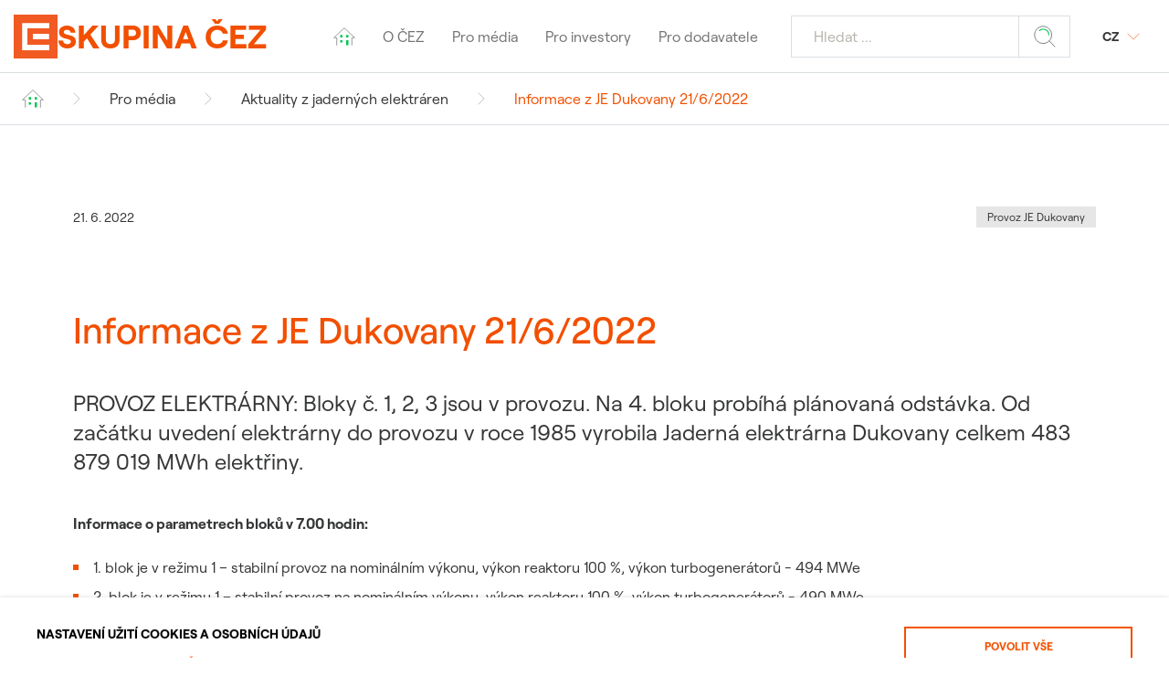

--- FILE ---
content_type: text/html; charset=utf-8
request_url: https://www.cez.cz/cs/pro-media/aktuality-z-jadernych-elektraren/informace-z-je-dukovany-6-6-2022-159937
body_size: 21416
content:
<!DOCTYPE html><html class="" lang="cs"><head><meta charSet="utf-8"/><meta name="format-detection" content="telephone=no"/><meta name="viewport" content="width=device-width, initial-scale=1.0, minimum-scale=1.0"/><link rel="apple-touch-icon" sizes="180x180" href="/ver/741be78de2837b1c3e52b4d10912f3167c8d038c/public/apple-touch-icon.png"/><link rel="icon" type="image/png" sizes="32x32" href="/ver/741be78de2837b1c3e52b4d10912f3167c8d038c/public/favicon-32x32.png"/><link rel="icon" type="image/png" sizes="16x16" href="/ver/741be78de2837b1c3e52b4d10912f3167c8d038c/public/favicon-16x16.png"/><link rel="manifest" href="/ver/741be78de2837b1c3e52b4d10912f3167c8d038c/public/site.webmanifest"/><link rel="mask-icon" href="/ver/741be78de2837b1c3e52b4d10912f3167c8d038c/public/safari-pinned-tab.svg" color="#00843d"/><link rel="shortcut icon" href="/favicon.ico"/><meta name="msapplication-TileColor" content="#fff"/><meta name="msapplication-TileImage" content="/ver/741be78de2837b1c3e52b4d10912f3167c8d038c/public/mstile-144x144.png"/><meta name="msapplication-config" content="/browserconfig.xml"/><meta name="theme-color" content="#ffffff"/><title>Informace z JE Dukovany 21/6/2022 | Skupina ČEZ</title><link rel="canonical" href="https://www.cez.cz/cs/pro-media/aktuality-z-jadernych-elektraren/informace-z-je-dukovany-6-6-2022-159937"/><meta name="description" content="PROVOZ ELEKTRÁRNY: Bloky č. 1, 2, 3 jsou v provozu. Na 4. bloku probíhá plánovaná odstávka. Od začátku uvedení elektrárny do provozu v roce 1985 vyrobila"/><meta name="twitter:card" content="summary"/><meta name="twitter:title" content="Informace z JE Dukovany 21/6/2022 | Skupina ČEZ"/><link rel="shortcut icon" href="https://www.cez.cz/webpublic/cezw/favicon.ico"/><link rel="icon" type="image/png" sizes="32x32" href="https://www.cez.cz/webpublic/cezw/img/icons/favicon-32x32.png"/><link rel="icon" type="image/png" sizes="96x96" href="https://www.cez.cz/webpublic/cezw/img/icons/favicon-96x96.png"/><link rel="icon" type="image/png" sizes="16x16" href="https://www.cez.cz/webpublic/cezw/img/icons/favicon-16x16.png"/><meta name="twitter:description" content="PROVOZ ELEKTRÁRNY: Bloky č. 1, 2, 3 jsou v provozu. Na 4. bloku probíhá plánovaná odstávka. Od začátku uvedení elektrárny do provozu v roce 1985 vyrobila Jaderná elektrárna Dukovany celkem 483 879 019 MWh elektřiny."/><meta name="twitter:image" content="/file/edee/jnp.jpeg"/><meta property="og:title" content="Informace z JE Dukovany 21/6/2022 | Skupina ČEZ"/><meta property="og:type" content="article"/><meta property="og:url" content="https://www.cez.cz/cs/pro-media/aktuality-z-jadernych-elektraren/informace-z-je-dukovany-6-6-2022-159937"/><meta property="og:image" content="/file/edee/jnp.jpeg"/><meta property="og:description" content="PROVOZ ELEKTRÁRNY: Bloky č. 1, 2, 3 jsou v provozu. Na 4. bloku probíhá plánovaná odstávka. Od začátku uvedení elektrárny do provozu v roce 1985 vyrobila Jaderná elektrárna Dukovany celkem 483 879 019 MWh elektřiny."/><meta property="og:site_name" content="Skupina ČEZ"/><script type="application/ld+json">{"@context":"http://schema.org","@type":"WebSite","name":"Skupina ČEZ","url":"https://www.cez.cz","potentialAction":{"@type":"SearchAction","target":"https://www.cez.cz/cs/vyhledavani?q={search_term_string}","query-input":"required name=search_term_string"}}</script><script type="application/ld+json">{"@context":"http://schema.org","@type":"WebPage","name":"Informace z JE Dukovany 21/6/2022","url":"https://www.cez.cz/cs/pro-media/aktuality-z-jadernych-elektraren/informace-z-je-dukovany-6-6-2022-159937","description":"","primaryImageOfPage":{"@type":"ImageObject","url":"/file/edee/jnp.jpeg"}}</script><script type="application/ld+json">{"@context":"https://schema.org","@type":"BreadcrumbList","@id":"https://example.com/clanky/seo-optimalizace/#breadcrumb","itemListElement":[[{"@type":"ListItem","position":1,"name":"Pro média","item":"https://www.cez.cz/cs/pro-media"},{"@type":"ListItem","position":2,"name":"Aktuality z jaderných elektráren","item":"https://www.cez.cz/cs/pro-media/aktuality-z-jadernych-elektraren"}]]}</script><script type="application/ld+json">{"@context":"https://schema.org","@type":"Article","headline":"Informace z JE Dukovany 21/6/2022","author":{"@type":"Organization","name":"ČEZ, a. s.","url":"https://www.cez.cz"},"publisher":{"@type":"Organization","name":"ČEZ, a. s.","url":"https://www.cez.cz"},"datePublished":"2022-06-21","dateModified":"2022-06-21","image":["/file/edee/jnp.jpeg"]}</script><meta name="next-head-count" content="34"/><link rel="preload" href="/nextcez/_next/static/css/f6a383a8c5a32813.css" as="style"/><link rel="stylesheet" href="/nextcez/_next/static/css/f6a383a8c5a32813.css" data-n-g=""/><link rel="preload" href="/nextcez/_next/static/css/7611409ba7aed579.css" as="style"/><link rel="stylesheet" href="/nextcez/_next/static/css/7611409ba7aed579.css"/><noscript data-n-css=""></noscript><script defer="" nomodule="" src="/nextcez/_next/static/chunks/polyfills-0d1b80a048d4787e.js"></script><script defer="" src="/nextcez/_next/static/chunks/36373cd3-4cc11ece5cd7fdf6.js"></script><script defer="" src="/nextcez/_next/static/chunks/4502-3718d99531b4d767.js"></script><script defer="" src="/nextcez/_next/static/chunks/5474-a30181b78ee9b1b3.js"></script><script defer="" src="/nextcez/_next/static/chunks/6836-c786f69e182e7680.js"></script><script defer="" src="/nextcez/_next/static/chunks/2581-f86d0057e5af0e5c.js"></script><script defer="" src="/nextcez/_next/static/chunks/5847-61d3a7f22fb47a1e.js"></script><script defer="" src="/nextcez/_next/static/chunks/3467-6d0be5518140c1be.js"></script><script defer="" src="/nextcez/_next/static/chunks/721-ac3120469a1ef914.js"></script><script defer="" src="/nextcez/_next/static/chunks/8585-cefd778b4d49c26e.js"></script><script defer="" src="/nextcez/_next/static/chunks/5564-ca6165b55424f737.js"></script><script defer="" src="/nextcez/_next/static/chunks/5875-008c4d82aa7d5132.js"></script><script defer="" src="/nextcez/_next/static/chunks/4207-ec67c46b3c7a2033.js"></script><script defer="" src="/nextcez/_next/static/chunks/8940-45c722d14c6d4e53.js"></script><script defer="" src="/nextcez/_next/static/chunks/7339.e1e7c0945d1449f7.js"></script><script defer="" src="/nextcez/_next/static/chunks/619.368391720a3bc9c4.js"></script><script defer="" src="/nextcez/_next/static/chunks/9629-5fa6c7cd5b9116e3.js"></script><script defer="" src="/nextcez/_next/static/chunks/606-04442d433d93a9f7.js"></script><script defer="" src="/nextcez/_next/static/chunks/4158-5cffc3dcae28c512.js"></script><script defer="" src="/nextcez/_next/static/chunks/5206.79b25c76f4762fe2.js"></script><script defer="" src="/nextcez/_next/static/chunks/6890.f847561b5d045e97.js"></script><script defer="" src="/nextcez/_next/static/chunks/115.169046447eef1389.js"></script><script src="/nextcez/_next/static/chunks/webpack-41c33a16d64e1f98.js" defer=""></script><script src="/nextcez/_next/static/chunks/framework-45ce3d09104a2cae.js" defer=""></script><script src="/nextcez/_next/static/chunks/main-76017e2e6c5a51f2.js" defer=""></script><script src="/nextcez/_next/static/chunks/pages/_app-2d51e776ad326dd4.js" defer=""></script><script src="/nextcez/_next/static/chunks/6135-e969643a43c955d0.js" defer=""></script><script src="/nextcez/_next/static/chunks/pages/%5B%5B...slug%5D%5D-c538124157271d0b.js" defer=""></script><script src="/nextcez/_next/static/741be78de2837b1c3e52b4d10912f3167c8d038c/_buildManifest.js" defer=""></script><script src="/nextcez/_next/static/741be78de2837b1c3e52b4d10912f3167c8d038c/_ssgManifest.js" defer=""></script></head><body><div id="__next" data-reactroot=""><a tabindex="0" id="skip-nav" class="fixed z-[999] opacity-0 pointer-events-none focus:pointer-events-auto focus:top-[90px] focus:xl:top-[160px] focus:left-[10px] focus:opacity-100 border-[1px] border-newBlack bg-white px-5 py-4 text-xl hover:bg-newBlack hover:text-white" href="/nextcez/cs/pro-media/aktuality-z-jadernych-elektraren/informace-z-je-dukovany-6-6-2022-159937#main-content">Skip to Content</a><div class="flex flex-col min-h-screen"><div class="border-b border-gray-300 mb-20 hidden md:block z-[21] fixed top-20 w-full bg-white"><div class="flex mx-6 my-4 items-center"><a href="/cs/o-spolecnosti"><svg class="w-6 h-6"><use href="/nextcez/svg/svg-sprite.svg#house-new"></use></svg></a><svg class="w-2 h-4 mx-8"><use href="/nextcez/svg/svg-sprite.svg#arrow-gray-right"></use></svg><a href="/cs/pro-media" class="hover:underline false">Pro média</a><svg class="w-2 h-4 mx-8 last:hidden"><use href="/nextcez/svg/svg-sprite.svg#arrow-gray-right"></use></svg><a class="hover:underline" href="/nextcez/cs/pro-media/aktuality-z-jadernych-elektraren">Aktuality z jaderných elektráren</a><svg class="w-2 h-4 mx-8 last:hidden"><use href="/nextcez/svg/svg-sprite.svg#arrow-gray-right"></use></svg><span class="text-primary">Informace z JE Dukovany 21/6/2022</span></div></div><header class="h-[72px] lg:h-[80px] xl:h-[88px] z-30 relative md:mb-14"><div class="fixed w-full top-0 left-0 bg-white"><div class="p-[15px] h-[70px] lg:max-h-[80px] xl:h-auto border-b border-gray-300 flex justify-between items-center shadow-header"><a class="max-w-max w-full flex gap-[14px] md:gap-5" href="/cs/o-spolecnosti"><img src="/nextcez/svg/logo-simple.svg" alt="Skupina ČEZ" class="w-10 h-10 md:w-12 md:h-12"/><span class="text-xl leading-10 md:text-[36px] md:leading-[48px] text-primary font-bold uppercase">Skupina ČEZ</span></a><nav aria-hidden="true" class="absolute w-full h-[calc(100vh-72px)] lg:h-[calc(100vh-80px)] bg-white top-[72px] lg:top-[80px] xl:relative xl:h-auto xl:top-auto transition-transform duration-300 translate-x-0 xl:translate-x-0 translate-x-full text-gray-800"><ul class="pb-4 xl:py-0 xl:flex top-menu justify-end items-center"><li class="text-center group hover:text-primary menu-item relative"><a class="group hidden xl:block pl-[10px] pr-5 py-2 xl:py-4 after:hidden xl:after:inline after:opacity-0" href="/cs/o-spolecnosti"><svg class="w-6 h-6 hidden xl:block"><use href="/nextcez/svg/svg-sprite.svg#house-new"></use></svg><span class="xl:hidden block">Úvodní stránka</span></a></li><li class="text-center group hover:text-primary menu-item "><span class="hidden xl:block pl-[10px] pr-5 py-2 xl:py-4 after:hidden xl:after:inline after:opacity-0">O ČEZ</span><div class="flex xl:hidden pl-5 pr-7 border-b items-center justify-between"><span class="block w-full px-4 py-4 xl:py-4 after:hidden xl:after:inline after:opacity-0 text-left">O ČEZ</span><div class="flex justify-end w-[50%] cursor-pointer"><svg class="h-6 w-6 fill-primary"><use href="/nextcez/svg/svg-sprite.svg#rightOrangeArrow"></use></svg></div></div><ul class="gap-5 hidden xl:grid items-center grid-cols-3 transition-400 duration-default ease-in fixed text-left opacity-0 pointer-events-none group-hover:opacity-100 w-[850px] group-hover:pointer-events-auto bg-white z-10 px-10 py-6 -right-[150px]"><li class="py-[5px] pr-[5px] pl-[5px] relative block text-[15px] leading-5 align-top"><a class="flex items-center w-full gap-5 group/link relative py-[5px] align-top" href="/cs/o-cez/profil-cez"><img src="https://www.cez.cz/webpublic/file/edee/cezw/img/svg/cez-ruzne_110.svg" width="28" height="28" class="w-7 h-7"/><span class=" text-newBlack max-w-[180px] group-hover/link:text-primary group-hover/link:underline transition-all duration-200 ease-linear">Profil ČEZ</span></a></li><li class="py-[5px] pr-[5px] pl-[5px] relative block text-[15px] leading-5 align-top"><a class="flex items-center w-full gap-5 group/link relative py-[5px] align-top" href="/cs/o-cez/cez"><img src="https://www.cez.cz/webpublic/file/edee/cezw/img/svg/cez-zamestnanci-a-zakaznici_050.svg" width="28" height="28" class="w-7 h-7"/><span class=" text-newBlack max-w-[180px] group-hover/link:text-primary group-hover/link:underline transition-all duration-200 ease-linear">ČEZ, a. s.</span></a></li><li class="py-[5px] pr-[5px] pl-[5px] relative block text-[15px] leading-5 align-top"><a class="flex items-center w-full gap-5 group/link relative py-[5px] align-top" href="/cs/o-cez/skupina-cez"><img src="https://www.cez.cz/webpublic/file/edee/cezw/img/svg/cez-zamestnanci-a-zakaznici_093.svg" width="28" height="28" class="w-7 h-7"/><span class=" text-newBlack max-w-[180px] group-hover/link:text-primary group-hover/link:underline transition-all duration-200 ease-linear">Skupina ČEZ</span></a></li><li class="py-[5px] pr-[5px] pl-[5px] relative block text-[15px] leading-5 align-top"><a class="flex items-center w-full gap-5 group/link relative py-[5px] align-top" href="/cs/o-cez/vyrobni-zdroje"><img src="https://www.cez.cz/webpublic/file/edee/cezw/img/svg/cez-vyroba-a-zdroje_045.svg" width="28" height="28" class="w-7 h-7"/><span class=" text-newBlack max-w-[180px] group-hover/link:text-primary group-hover/link:underline transition-all duration-200 ease-linear">Výrobní zdroje</span></a></li><li class="py-[5px] pr-[5px] pl-[5px] relative block text-[15px] leading-5 align-top"><a class="flex items-center w-full gap-5 group/link relative py-[5px] align-top" href="/cs/o-cez/vzdelavani-a-vyzkum"><img src="https://www.cez.cz/webpublic/file/edee/cezw/img/svg/cez-zamestnanci-a-zakaznici_095.svg" width="28" height="28" class="w-7 h-7"/><span class=" text-newBlack max-w-[180px] group-hover/link:text-primary group-hover/link:underline transition-all duration-200 ease-linear">Vzdělávání a výzkum</span></a></li><li class="py-[5px] pr-[5px] pl-[5px] relative block text-[15px] leading-5 align-top"><a class="flex items-center w-full gap-5 group/link relative py-[5px] align-top" href="/cs/o-cez/nova-energetika"><img src="https://www.cez.cz/webpublic/file/edee/cezw/img/svg/cez-vyroba-a-zdroje_090.svg" width="28" height="28" class="w-7 h-7"/><span class=" text-newBlack max-w-[180px] group-hover/link:text-primary group-hover/link:underline transition-all duration-200 ease-linear">Nová energetika</span></a></li><li class="py-[5px] pr-[5px] pl-[5px] relative block text-[15px] leading-5 align-top"><a class="flex items-center w-full gap-5 group/link relative py-[5px] align-top" href="/cs/o-cez/udrzitelnost-a-etika"><img src="https://www.cez.cz/webpublic/file/edee/cezw/img/svg/cez-esg_056.svg" width="28" height="28" class="w-7 h-7"/><span class=" text-newBlack max-w-[180px] group-hover/link:text-primary group-hover/link:underline transition-all duration-200 ease-linear">Udržitelnost a etika</span></a></li><li class="py-[5px] pr-[5px] pl-[5px] relative block text-[15px] leading-5 align-top"><a class="flex items-center w-full gap-5 group/link relative py-[5px] align-top" href="https://www.svetenergie.cz/infocentra"><img src="https://www.cez.cz/webpublic/file/edee/cezw/img/svg/cez-zamestnanci-a-zakaznici_223.svg" width="28" height="28" class="w-7 h-7"/><span class=" text-newBlack max-w-[180px] group-hover/link:text-primary group-hover/link:underline transition-all duration-200 ease-linear">Infocentra</span></a></li><li class="py-[5px] pr-[5px] pl-[5px] relative block text-[15px] leading-5 align-top"><a class="flex items-center w-full gap-5 group/link relative py-[5px] align-top" href="/cs/o-cez/kontakt"><img src="https://www.cez.cz/webpublic/file/edee/cezw/img/svg/cez-komunikace-dokumenty-a-kontakty_172.svg" width="28" height="28" class="w-7 h-7"/><span class=" text-newBlack max-w-[180px] group-hover/link:text-primary group-hover/link:underline transition-all duration-200 ease-linear">Kontakt</span></a></li><li class="py-[5px] pr-[5px] pl-[5px] relative block text-[15px] leading-5 align-top"><a class="flex items-center w-full gap-5 group/link relative py-[5px] align-top" href="/cs/o-cez/odpovedna-firma"><img src="https://www.cez.cz/webpublic/file/edee/cezw/img/svg/cez-ekologie_022.svg" width="28" height="28" class="w-7 h-7"/><span class=" text-newBlack max-w-[180px] group-hover/link:text-primary group-hover/link:underline transition-all duration-200 ease-linear">Odpovědná firma</span></a></li><li class="py-[5px] pr-[5px] pl-[5px] relative block text-[15px] leading-5 align-top"><a class="flex items-center w-full gap-5 group/link relative py-[5px] align-top" href="https://www.cez.cz/cs/nove-jaderne-zdroje"><img src="https://www.cez.cz/webpublic/file/edee/cezw/img/svg/cez-vyroba-a-zdroje_081.svg" width="28" height="28" class="w-7 h-7"/><span class=" text-newBlack max-w-[180px] group-hover/link:text-primary group-hover/link:underline transition-all duration-200 ease-linear">Nové jaderné zdroje</span></a></li></ul></li><li class="text-center group hover:text-primary menu-item "><span class="hidden xl:block pl-[10px] pr-5 py-2 xl:py-4 after:hidden xl:after:inline after:opacity-0">Pro média</span><div class="flex xl:hidden pl-5 pr-7 border-b items-center justify-between"><span class="block w-full px-4 py-4 xl:py-4 after:hidden xl:after:inline after:opacity-0 text-left">Pro média</span><div class="flex justify-end w-[50%] cursor-pointer"><svg class="h-6 w-6 fill-primary"><use href="/nextcez/svg/svg-sprite.svg#rightOrangeArrow"></use></svg></div></div><ul class="gap-5 hidden xl:grid items-center grid-cols-3 transition-400 duration-default ease-in fixed text-left opacity-0 pointer-events-none group-hover:opacity-100 w-[850px] group-hover:pointer-events-auto bg-white z-10 px-10 py-6 -right-[150px]"><li class="py-[5px] pr-[5px] pl-[5px] relative block text-[15px] leading-5 align-top"><a class="flex items-center w-full gap-5 group/link relative py-[5px] align-top" href="/cs/pro-media/tiskove-zpravy"><img src="https://www.cez.cz/webpublic/file/edee/cezw/img/svg/cez-komunikace-dokumenty-a-kontakty_031.svg" width="28" height="28" class="w-7 h-7"/><span class=" text-newBlack max-w-[180px] group-hover/link:text-primary group-hover/link:underline transition-all duration-200 ease-linear">Tiskové zprávy</span></a></li><li class="py-[5px] pr-[5px] pl-[5px] relative block text-[15px] leading-5 align-top"><a class="flex items-center w-full gap-5 group/link relative py-[5px] align-top" href="/cs/pro-media/multimedia"><img src="https://www.cez.cz/webpublic/file/edee/cezw/img/svg/cez-ruzne_078.svg" width="28" height="28" class="w-7 h-7"/><span class=" text-newBlack max-w-[180px] group-hover/link:text-primary group-hover/link:underline transition-all duration-200 ease-linear">Multimedia</span></a></li><li class="py-[5px] pr-[5px] pl-[5px] relative block text-[15px] leading-5 align-top"><a class="flex items-center w-full gap-5 group/link relative py-[5px] align-top" href="/cs/pro-media/aktuality-z-jadernych-elektraren"><img src="https://www.cez.cz/webpublic/file/edee/cezw/img/svg/cez-vyroba-a-zdroje_045.svg" width="28" height="28" class="w-7 h-7"/><span class=" text-newBlack max-w-[180px] group-hover/link:text-primary group-hover/link:underline transition-all duration-200 ease-linear">Aktuality z jaderných elektráren</span></a></li><li class="py-[5px] pr-[5px] pl-[5px] relative block text-[15px] leading-5 align-top"><a class="flex items-center w-full gap-5 group/link relative py-[5px] align-top" href="/cs/pro-media/cisla-a-statistiky"><img src="https://www.cez.cz/webpublic/file/edee/cezw/img/svg/cez-distribuce_177.svg" width="28" height="28" class="w-7 h-7"/><span class=" text-newBlack max-w-[180px] group-hover/link:text-primary group-hover/link:underline transition-all duration-200 ease-linear">Čísla a statistiky</span></a></li><li class="py-[5px] pr-[5px] pl-[5px] relative block text-[15px] leading-5 align-top"><a class="flex items-center w-full gap-5 group/link relative py-[5px] align-top" href="/cs/pro-media/ke-stazeni"><img src="https://www.cez.cz/webpublic/file/edee/cezw/img/svg/cez-komunikace-dokumenty-a-kontakty_173.svg" width="28" height="28" class="w-7 h-7"/><span class=" text-newBlack max-w-[180px] group-hover/link:text-primary group-hover/link:underline transition-all duration-200 ease-linear">Ke stažení</span></a></li><li class="py-[5px] pr-[5px] pl-[5px] relative block text-[15px] leading-5 align-top"><a class="flex items-center w-full gap-5 group/link relative py-[5px] align-top" href="/cs/pro-media/kontakt-pro-media"><img src="https://www.cez.cz/webpublic/file/edee/cezw/img/svg/cez-komunikace-dokumenty-a-kontakty_172.svg" width="28" height="28" class="w-7 h-7"/><span class=" text-newBlack max-w-[180px] group-hover/link:text-primary group-hover/link:underline transition-all duration-200 ease-linear">Kontakt pro média</span></a></li></ul></li><li class="text-center group hover:text-primary menu-item "><span class="hidden xl:block pl-[10px] pr-5 py-2 xl:py-4 after:hidden xl:after:inline after:opacity-0">Pro investory</span><div class="flex xl:hidden pl-5 pr-7 border-b items-center justify-between"><span class="block w-full px-4 py-4 xl:py-4 after:hidden xl:after:inline after:opacity-0 text-left">Pro investory</span><div class="flex justify-end w-[50%] cursor-pointer"><svg class="h-6 w-6 fill-primary"><use href="/nextcez/svg/svg-sprite.svg#rightOrangeArrow"></use></svg></div></div><ul class="gap-5 hidden xl:grid items-center grid-cols-3 transition-400 duration-default ease-in fixed text-left opacity-0 pointer-events-none group-hover:opacity-100 w-[850px] group-hover:pointer-events-auto bg-white z-10 px-10 py-6 -right-[150px]"><li class="py-[5px] pr-[5px] pl-[5px] relative block text-[15px] leading-5 align-top"><a class="flex items-center w-full gap-5 group/link relative py-[5px] align-top" href="/cs/pro-investory/aktualne"><img src="https://www.cez.cz/webpublic/file/edee/cezw/img/svg/cez-zamestnanci-a-zakaznici_095.svg" width="28" height="28" class="w-7 h-7"/><span class=" text-newBlack max-w-[180px] group-hover/link:text-primary group-hover/link:underline transition-all duration-200 ease-linear">Pro investory</span></a></li><li class="py-[5px] pr-[5px] pl-[5px] relative block text-[15px] leading-5 align-top"><a class="flex items-center w-full gap-5 group/link relative py-[5px] align-top" href="/cs/pro-investory/akcie"><img src="https://www.cez.cz/webpublic/file/edee/cezw/img/svg/cez-ruzne_126.svg" width="28" height="28" class="w-7 h-7"/><span class=" text-newBlack max-w-[180px] group-hover/link:text-primary group-hover/link:underline transition-all duration-200 ease-linear">Akcie</span></a></li><li class="py-[5px] pr-[5px] pl-[5px] relative block text-[15px] leading-5 align-top"><a class="flex items-center w-full gap-5 group/link relative py-[5px] align-top" href="/cs/pro-investory/obligace"><img src="https://www.cez.cz/webpublic/file/edee/cezw/img/svg/cez-komunikace-dokumenty-a-kontakty_153.svg" width="28" height="28" class="w-7 h-7"/><span class=" text-newBlack max-w-[180px] group-hover/link:text-primary group-hover/link:underline transition-all duration-200 ease-linear">Dluhopisy</span></a></li><li class="py-[5px] pr-[5px] pl-[5px] relative block text-[15px] leading-5 align-top"><a class="flex items-center w-full gap-5 group/link relative py-[5px] align-top" href="/cs/pro-investory/prezentace-pro-investory"><img src="https://www.cez.cz/webpublic/file/edee/cezw/img/svg/cez-komunikace-dokumenty-a-kontakty_177.svg" width="28" height="28" class="w-7 h-7"/><span class=" text-newBlack max-w-[180px] group-hover/link:text-primary group-hover/link:underline transition-all duration-200 ease-linear">Prezentace pro investory</span></a></li><li class="py-[5px] pr-[5px] pl-[5px] relative block text-[15px] leading-5 align-top"><a class="flex items-center w-full gap-5 group/link relative py-[5px] align-top" href="/cs/pro-investory/hospodarske-vysledky"><img src="https://www.cez.cz/webpublic/file/edee/cezw/img/svg/cez-sluzby-a-produkty_084.svg" width="28" height="28" class="w-7 h-7"/><span class=" text-newBlack max-w-[180px] group-hover/link:text-primary group-hover/link:underline transition-all duration-200 ease-linear">Hospodářské výsledky</span></a></li><li class="py-[5px] pr-[5px] pl-[5px] relative block text-[15px] leading-5 align-top"><a class="flex items-center w-full gap-5 group/link relative py-[5px] align-top" href="/cs/pro-investory/informacni-povinnost"><img src="https://www.cez.cz/webpublic/file/edee/cezw/img/svg/cez-komunikace-dokumenty-a-kontakty_082.svg" width="28" height="28" class="w-7 h-7"/><span class=" text-newBlack max-w-[180px] group-hover/link:text-primary group-hover/link:underline transition-all duration-200 ease-linear">Informační povinnost</span></a></li><li class="py-[5px] pr-[5px] pl-[5px] relative block text-[15px] leading-5 align-top"><a class="flex items-center w-full gap-5 group/link relative py-[5px] align-top" href="/cs/pro-investory/vyznamne-transakce"><img src="https://www.cez.cz/webpublic/file/edee/cezw/img/svg/cez-ruzne_234.svg" width="28" height="28" class="w-7 h-7"/><span class=" text-newBlack max-w-[180px] group-hover/link:text-primary group-hover/link:underline transition-all duration-200 ease-linear">Významné transakce</span></a></li><li class="py-[5px] pr-[5px] pl-[5px] relative block text-[15px] leading-5 align-top"><a class="flex items-center w-full gap-5 group/link relative py-[5px] align-top" href="/cs/pro-investory/valne-hromady"><img src="https://www.cez.cz/webpublic/file/edee/cezw/img/svg/cez-zamestnanci-a-zakaznici_099.svg" width="28" height="28" class="w-7 h-7"/><span class=" text-newBlack max-w-[180px] group-hover/link:text-primary group-hover/link:underline transition-all duration-200 ease-linear">Valné hromady</span></a></li><li class="py-[5px] pr-[5px] pl-[5px] relative block text-[15px] leading-5 align-top"><a class="flex items-center w-full gap-5 group/link relative py-[5px] align-top" href="/cs/pro-investory/kalendar-ir-akci"><img src="https://www.cez.cz/webpublic/file/edee/cezw/img/svg/cez-ruzne_231.svg" width="28" height="28" class="w-7 h-7"/><span class=" text-newBlack max-w-[180px] group-hover/link:text-primary group-hover/link:underline transition-all duration-200 ease-linear">Kalendář významných akcí IR</span></a></li><li class="py-[5px] pr-[5px] pl-[5px] relative block text-[15px] leading-5 align-top"><a class="flex items-center w-full gap-5 group/link relative py-[5px] align-top" href="/cs/pro-investory/korporatni-zalezitosti"><img src="https://www.cez.cz/webpublic/file/edee/cezw/img/svg/cez-komunikace-dokumenty-a-kontakty_051.svg" width="28" height="28" class="w-7 h-7"/><span class=" text-newBlack max-w-[180px] group-hover/link:text-primary group-hover/link:underline transition-all duration-200 ease-linear">Korporátní záležitosti</span></a></li><li class="py-[5px] pr-[5px] pl-[5px] relative block text-[15px] leading-5 align-top"><a class="flex items-center w-full gap-5 group/link relative py-[5px] align-top" href="https://www.cez.cz/udrzitelnost-a-etika"><img src="https://www.cez.cz/webpublic/file/edee/cezw/img/svg/cez-ekologie_022.svg" width="28" height="28" class="w-7 h-7"/><span class=" text-newBlack max-w-[180px] group-hover/link:text-primary group-hover/link:underline transition-all duration-200 ease-linear">Udržitelnost</span></a></li><li class="py-[5px] pr-[5px] pl-[5px] relative block text-[15px] leading-5 align-top"><a class="flex items-center w-full gap-5 group/link relative py-[5px] align-top" href="/cs/pro-investory/kontakty"><img src="https://www.cez.cz/webpublic/file/edee/cezw/img/svg/cez-komunikace-dokumenty-a-kontakty_172.svg" width="28" height="28" class="w-7 h-7"/><span class=" text-newBlack max-w-[180px] group-hover/link:text-primary group-hover/link:underline transition-all duration-200 ease-linear">Kontakty</span></a></li></ul></li><li class="text-center group hover:text-primary menu-item "><span class="hidden xl:block pl-[10px] pr-5 py-2 xl:py-4 after:hidden xl:after:inline after:opacity-0">Pro dodavatele</span><div class="flex xl:hidden pl-5 pr-7 border-b items-center justify-between"><span class="block w-full px-4 py-4 xl:py-4 after:hidden xl:after:inline after:opacity-0 text-left">Pro dodavatele</span><div class="flex justify-end w-[50%] cursor-pointer"><svg class="h-6 w-6 fill-primary"><use href="/nextcez/svg/svg-sprite.svg#rightOrangeArrow"></use></svg></div></div><ul class="gap-5 hidden xl:grid items-center grid-cols-3 transition-400 duration-default ease-in fixed text-left opacity-0 pointer-events-none group-hover:opacity-100 w-[850px] group-hover:pointer-events-auto bg-white z-10 px-10 py-6 -right-[150px]"><li class="py-[5px] pr-[5px] pl-[5px] relative block text-[15px] leading-5 align-top"><a class="flex items-center w-full gap-5 group/link relative py-[5px] align-top" href="/cs/pro-dodavatele/co-nakupujeme"><img src="https://www.cez.cz/webpublic/file/edee/cezw/img/svg/cez-vyroba-a-zdroje_163.svg" width="28" height="28" class="w-7 h-7"/><span class=" text-newBlack max-w-[180px] group-hover/link:text-primary group-hover/link:underline transition-all duration-200 ease-linear">Co nakupujeme</span></a></li><li class="py-[5px] pr-[5px] pl-[5px] relative block text-[15px] leading-5 align-top"><a class="flex items-center w-full gap-5 group/link relative py-[5px] align-top" href="/cs/pro-dodavatele/vyberova-rizeni"><img src="https://www.cez.cz/webpublic/file/edee/cezw/img/svg/cez-zamestnanci-a-zakaznici_099.svg" width="28" height="28" class="w-7 h-7"/><span class=" text-newBlack max-w-[180px] group-hover/link:text-primary group-hover/link:underline transition-all duration-200 ease-linear">Výběrová řízení</span></a></li><li class="py-[5px] pr-[5px] pl-[5px] relative block text-[15px] leading-5 align-top"><a class="flex items-center w-full gap-5 group/link relative py-[5px] align-top" href="/cs/pro-dodavatele/obchodni-podminky"><img src="https://www.cez.cz/webpublic/file/edee/cezw/img/svg/cez-komunikace-dokumenty-a-kontakty_086.svg" width="28" height="28" class="w-7 h-7"/><span class=" text-newBlack max-w-[180px] group-hover/link:text-primary group-hover/link:underline transition-all duration-200 ease-linear">Obchodní podmínky</span></a></li><li class="py-[5px] pr-[5px] pl-[5px] relative block text-[15px] leading-5 align-top"><a class="flex items-center w-full gap-5 group/link relative py-[5px] align-top" href="/cs/pro-dodavatele/zavazek-etickeho-chovani"><img src="https://www.cez.cz/webpublic/file/edee/cezw/img/svg/cez-komunikace-dokumenty-a-kontakty_082.svg" width="28" height="28" class="w-7 h-7"/><span class=" text-newBlack max-w-[180px] group-hover/link:text-primary group-hover/link:underline transition-all duration-200 ease-linear">Závazek etického chování</span></a></li><li class="py-[5px] pr-[5px] pl-[5px] relative block text-[15px] leading-5 align-top"><a class="flex items-center w-full gap-5 group/link relative py-[5px] align-top" href="/cs/pro-dodavatele/novy-dodavatelsky-portal-sap-ariba"><img src="https://www.cez.cz/webpublic/file/edee/cezw/img/svg/cez-komunikace-dokumenty-a-kontakty_171.svg" width="28" height="28" class="w-7 h-7"/><span class=" text-newBlack max-w-[180px] group-hover/link:text-primary group-hover/link:underline transition-all duration-200 ease-linear">Dodavatelský portál SAP Ariba</span></a></li><li class="py-[5px] pr-[5px] pl-[5px] relative block text-[15px] leading-5 align-top"><a class="flex items-center w-full gap-5 group/link relative py-[5px] align-top" href="/cs/pro-dodavatele/pravidla-chovani"><img src="https://www.cez.cz/webpublic/file/edee/cezw/img/svg/cez-vyroba-a-zdroje_128.svg" width="28" height="28" class="w-7 h-7"/><span class=" text-newBlack max-w-[180px] group-hover/link:text-primary group-hover/link:underline transition-all duration-200 ease-linear">Pravidla chování v elektrárnách Skupiny ČEZ a v dalších místech plnění</span></a></li><li class="py-[5px] pr-[5px] pl-[5px] relative block text-[15px] leading-5 align-top"><a class="flex items-center w-full gap-5 group/link relative py-[5px] align-top" href="/cs/pro-dodavatele/bezpecnostni-pozadavky-na-dodavatele"><img src="https://www.cez.cz/webpublic/file/edee/cezw/img/svg/cez-sluzby-a-produkty_100.svg" width="28" height="28" class="w-7 h-7"/><span class=" text-newBlack max-w-[180px] group-hover/link:text-primary group-hover/link:underline transition-all duration-200 ease-linear">Bezpečnostní požadavky na dodavatele</span></a></li><li class="py-[5px] pr-[5px] pl-[5px] relative block text-[15px] leading-5 align-top"><a class="flex items-center w-full gap-5 group/link relative py-[5px] align-top" href="/cs/pro-dodavatele/pozadavky-na-dodavatele-pro-je"><img src="https://www.cez.cz/webpublic/file/edee/cezw/img/svg/cez-vyroba-a-zdroje_081.svg" width="28" height="28" class="w-7 h-7"/><span class=" text-newBlack max-w-[180px] group-hover/link:text-primary group-hover/link:underline transition-all duration-200 ease-linear">Informace a požadavky pro dodavatele JE</span></a></li><li class="py-[5px] pr-[5px] pl-[5px] relative block text-[15px] leading-5 align-top"><a class="flex items-center w-full gap-5 group/link relative py-[5px] align-top" href="/cs/pro-dodavatele/kontakt"><img src="https://www.cez.cz/webpublic/file/edee/cezw/img/svg/cez-komunikace-dokumenty-a-kontakty_172.svg" width="28" height="28" class="w-7 h-7"/><span class=" text-newBlack max-w-[180px] group-hover/link:text-primary group-hover/link:underline transition-all duration-200 ease-linear">Kontakt</span></a></li><li class="py-[5px] pr-[5px] pl-[5px] relative block text-[15px] leading-5 align-top"><a class="flex items-center w-full gap-5 group/link relative py-[5px] align-top" href="/cs/pro-dodavatele/pridelovani-ipd-a-jak-o-nej-zadat"><img src="https://www.cez.cz/webpublic/file/edee/cezw/img/svg/cez-ruzne_060.svg" width="28" height="28" class="w-7 h-7"/><span class=" text-newBlack max-w-[180px] group-hover/link:text-primary group-hover/link:underline transition-all duration-200 ease-linear">Přidělování IPD a jak o něj žádat</span></a></li><li class="py-[5px] pr-[5px] pl-[5px] relative block text-[15px] leading-5 align-top"><a class="flex items-center w-full gap-5 group/link relative py-[5px] align-top" href="/cs/pro-dodavatele/skoleni-pro-dodavatele-a-psychodiagnostika"><img src="https://www.cez.cz/webpublic/file/edee/cezw/img/svg/cez-zamestnanci-a-zakaznici_095.svg" width="28" height="28" class="w-7 h-7"/><span class=" text-newBlack max-w-[180px] group-hover/link:text-primary group-hover/link:underline transition-all duration-200 ease-linear">Školení pro dodavatele a psychodiagnostika</span></a></li><li class="py-[5px] pr-[5px] pl-[5px] relative block text-[15px] leading-5 align-top"><a class="flex items-center w-full gap-5 group/link relative py-[5px] align-top" href="/cs/pro-dodavatele/udrzitelny-dodavatelsky-retezec"><img src="https://www.cez.cz/webpublic/file/edee/cezw/img/svg/cez-komunikace-dokumenty-a-kontakty_174.svg" width="28" height="28" class="w-7 h-7"/><span class=" text-newBlack max-w-[180px] group-hover/link:text-primary group-hover/link:underline transition-all duration-200 ease-linear">Udržitelný dodavatelský řetězec / ESG dotazník</span></a></li></ul></li><li class="mt-2 w-full flex flex-col xl:hidden"><a href="/cs/o-spolecnosti" class="pl-5 py-4 pr-7"><div class="flex justify-end cursor-pointer"><span class="block mr-5 font-bold">CZ</span><svg class="h-6 w-6 fill-primary"><use href="/nextcez/svg/svg-sprite.svg#rightOrangeArrow"></use></svg></div></a><a href="/en/home" class="pl-5 py-4 pr-7"><div class="flex justify-end cursor-pointer"><span class="block mr-5 font-bold">EN</span><svg class="h-6 w-6 fill-primary"><use href="/nextcez/svg/svg-sprite.svg#rightOrangeArrow"></use></svg></div></a><a href="/de" class="pl-5 py-4 pr-7"><div class="flex justify-end cursor-pointer"><span class="block mr-5 font-bold">DE</span><svg class="h-6 w-6 fill-primary"><use href="/nextcez/svg/svg-sprite.svg#rightOrangeArrow"></use></svg></div></a><a href="/fr" class="pl-5 py-4 pr-7"><div class="flex justify-end cursor-pointer"><span class="block mr-5 font-bold">FR</span><svg class="h-6 w-6 fill-primary"><use href="/nextcez/svg/svg-sprite.svg#rightOrangeArrow"></use></svg></div></a></li><div class="absolute hidden xl:block pointer-events-none transition-all duration-default ease-in-out h-[4px] bottom-0 bg-primary"></div></ul><ul class="xl:hidden transition-all duration-default ease-in-out overflow-auto absolute bg-white top-0 translate-x-full w-full h-full"><li class="font-bold text-primary px-5 py-4 my-2 flex cursor-pointer"><svg class="w-6 h-6 fill-primary mr-4"><use href="/nextcez/svg/svg-sprite.svg#arrow-left-thin"></use></svg>Zpět</li><li class="font-bold text-primary px-8 py-4"></li></ul><div class="hidden xl:block absolute bg-backdrop w-full h-screen pointer-events-none transition-all duration-default ease-in-out opacity-0"></div></nav><button aria-label="Otevřené menu" aria-expanded="false" class="block w-6 h-6 p-1 xl:hidden"><span class="block w-4 h-px bg-primary mb-1 transition-transform duration-300"></span><span class="block w-4 h-px bg-primary mb-1 transition-transform duration-300"></span><span class="block w-4 h-px bg-primary transition-opacity duration-300"></span></button><div class="hidden xl:flex h-6 items-center mx-4"><form method="get" role="search" action="/nextcez/vyhledavani" data-fragment="Header.searchForm" class="border border-gray-300 flex pl-6 h-[46px]"><input type="text" name="query" class="focus:outline-0 transition-all duration-200 w-56 header__search-field" placeholder="Hledat ..." data-fragment="Header.searchInput"/><button type="submit" class="w-14 flex items-center justify-center border-l border-gray-300 header__search-button" data-fragment="Header.searchButton"><svg class="w-6 h-6"><use href="/nextcez/svg/svg-sprite.svg#lupa"></use></svg></button></form><div class="group header__dropdown header__dropdown--right"><svg class="rotate-90 group-hover:rotate-[270deg] header__dropdown-icon fill-primary"><use href="/nextcez/svg/svg-sprite.svg#rightOrangeArrow"></use></svg><div class="header__dropdown-value">CZ</div><div class="header__dropdown-window"><div class="flex flex-col items-center gap-4 w-[75px]"><a class="hover:text-primary transition-all duration-300 ease-linear" href="/en/home">EN</a><a class="hover:text-primary transition-all duration-300 ease-linear" href="/de">DE</a><a class="hover:text-primary transition-all duration-300 ease-linear" href="/fr">FR</a></div></div></div></div></div></div></header><main id="main-content"><section class="mb-20 mt-20"><div class="mx-auto px-8 lg:px-10 xl:px-16 max-w-[1008px] lg:max-w-[1024px] xl:max-w-[1248px]"><div class="flex justify-between mb-10 lg:mb-20"><span class="text-sm block mt-1">21. 6. 2022</span><div class="-mr-2"><a class="text-xs leading-[1.3] px-3 py-1 bg-gray-200 inline-block mr-2 mb-2 ease-linear duration-200 hover:bg-gray-400" aria-label="Provoz JE Dukovany" href="/nextcez/cs/pro-media/tiskove-zpravy?newsCategory=OSPOL_NEWS_CATEGORY_JED">Provoz JE Dukovany</a></div></div></div><div class="mx-auto px-8 lg:px-10 xl:px-16 max-w-[1008px] lg:max-w-[1024px] xl:max-w-[1248px]"><h1 class="block break-words text-left !mb-10 text-primary leading-[40px] text-[32px] lg:text-[40px] lg:leading-[48px] font-medium" role="heading">Informace z JE Dukovany 21/6/2022</h1></div><div class="mx-auto px-8 lg:px-10 xl:px-16 max-w-[1008px] lg:max-w-[1024px] xl:max-w-[1248px]"><p class="font-normal text-xl text-newBlack mb-10">PROVOZ ELEKTRÁRNY: Bloky č. 1, 2, 3 jsou v provozu. Na 4. bloku probíhá plánovaná odstávka. Od začátku uvedení elektrárny do provozu v roce 1985 vyrobila Jaderná elektrárna Dukovany celkem 483 879 019 MWh elektřiny.</p></div><div class="mx-auto px-8 lg:px-10 xl:px-16 mb-10 lg:mb-20 max-w-[1008px] lg:max-w-[1024px] xl:max-w-[1248px]"><div class="wysiwyg-content">                <p><strong>Informace o parametrech bloků v 7.00 hodin:</strong></p>
<ul>
<li>1. blok je v režimu 1 – stabilní provoz na nominálním výkonu, výkon reaktoru 100 %, výkon turbogenerátorů - 494 MWe</li>
<li>2. blok je v režimu 1 – stabilní provoz na nominálním výkonu, výkon reaktoru 100 %, výkon turbogenerátorů - 490 MWe</li>
<li>3. blok je v režimu 1 – stabilní provoz na nominálním výkonu, výkon reaktoru 100 %, výkon turbogenerátorů - 499 MWe</li>
<li>4. blok je v režimu 7 – odstávka</li>
</ul>

<p>V roce 2022 vyrobila JE Dukovany celkem 6 829 465 MWh elektřiny. <br/> </p>
<p>Ing. Jiří Bezděk, tiskový mluvčí Skupiny ČEZ</p>
    
    </div></div><section class="mb-12 lg:mb-20"><div class="mx-auto px-8 lg:px-10 xl:px-16 max-w-[1008px] lg:max-w-[1024px] xl:max-w-[1248px]"><span role="heading" class="block break-words text-left !mb-12 lg:!mb-16 text-primary leading-[40px] text-[32px] lg:text-[40px] lg:leading-[48px] font-medium" aria-level="2">Zprávy k tématu</span><ul class="mb-6"><li class="cursor-pointer border-b border-gray-200 mb-10 last:mb-0 last:border-b-0" aria-labelledby="articlenull-heading" role="listitem"><a href="/nextcez/cs/pro-media/tiskove-zpravy/v-dukovanech-uspesne-odmaturovalo-rekordnich-92-studentu-z-jaderne-energetiky-159506"><div class="group block pr-14 lg:pr-[9.5rem] relative pb-10"><div class="xl:flex xl:items-center"><div><div class="sm:flex mb-6"><span class="block mb-4 sm:mb-0 sm:mr-6 sm:mt-0.5 text-sm"><time>10. 6. 2022</time></span></div><span role="heading" class="block break-words text-left mb-6 text-[24px] leading-[32px] group-hover:underline font-medium" id="articlenull-heading" aria-level="3">V Dukovanech úspěšně odmaturovalo rekordních 92 studentů z jaderné energetiky</span></div></div><svg class="absolute w-6 h-6 top-1/2 right-0 -translate-y-1/2 fill-primary group-hover:translate-x-1 -mt-4 xl:-mt-5 hidden lg:block" aria-hidden="true"><use href="/nextcez/svg/svg-sprite.svg#rightOrangeArrow"></use></svg></div></a></li><li class="cursor-pointer border-b border-gray-200 mb-10 last:mb-0 last:border-b-0" aria-labelledby="articlenull-heading" role="listitem"><a href="/nextcez/cs/pro-media/tiskove-zpravy/dukovany-zblizka-159405"><div class="group block pr-14 lg:pr-[9.5rem] relative pb-10"><div class="xl:flex xl:items-center"><div><div class="sm:flex mb-6"><span class="block mb-4 sm:mb-0 sm:mr-6 sm:mt-0.5 text-sm"><time>7. 6. 2022</time></span></div><span role="heading" class="block break-words text-left mb-6 text-[24px] leading-[32px] group-hover:underline font-medium" id="articlenull-heading" aria-level="3">DUKOVANY ZBLÍZKA</span></div></div><svg class="absolute w-6 h-6 top-1/2 right-0 -translate-y-1/2 fill-primary group-hover:translate-x-1 -mt-4 xl:-mt-5 hidden lg:block" aria-hidden="true"><use href="/nextcez/svg/svg-sprite.svg#rightOrangeArrow"></use></svg></div></a></li><li class="cursor-pointer border-b border-gray-200 mb-10 last:mb-0 last:border-b-0" aria-labelledby="articlenull-heading" role="listitem"><a href="/nextcez/cs/pro-media/tiskove-zpravy/cez-v-dukovanech-odstavil-ctvrty-vyrobni-blok-pro-vymenu-paliva-159293"><div class="group block pr-14 lg:pr-[9.5rem] relative pb-10"><div class="xl:flex xl:items-center"><div><div class="sm:flex mb-6"><span class="block mb-4 sm:mb-0 sm:mr-6 sm:mt-0.5 text-sm"><time>3. 6. 2022</time></span></div><span role="heading" class="block break-words text-left mb-6 text-[24px] leading-[32px] group-hover:underline font-medium" id="articlenull-heading" aria-level="3">ČEZ v Dukovanech odstavil čtvrtý výrobní blok pro výměnu paliva</span></div></div><svg class="absolute w-6 h-6 top-1/2 right-0 -translate-y-1/2 fill-primary group-hover:translate-x-1 -mt-4 xl:-mt-5 hidden lg:block" aria-hidden="true"><use href="/nextcez/svg/svg-sprite.svg#rightOrangeArrow"></use></svg></div></a></li><li class="cursor-pointer border-b border-gray-200 mb-10 last:mb-0 last:border-b-0" aria-labelledby="articlenull-heading" role="listitem"><a href="/nextcez/cs/pro-media/tiskove-zpravy/energetici-v-dukovanech-vytridili-10-225-kilo-elektrozarizeni-k-recyklaci-159178"><div class="group block pr-14 lg:pr-[9.5rem] relative pb-10"><div class="xl:flex xl:items-center"><div><div class="sm:flex mb-6"><span class="block mb-4 sm:mb-0 sm:mr-6 sm:mt-0.5 text-sm"><time>31. 5. 2022</time></span></div><span role="heading" class="block break-words text-left mb-6 text-[24px] leading-[32px] group-hover:underline font-medium" id="articlenull-heading" aria-level="3">Energetici v Dukovanech vytřídili 10 225 kilo elektrozařízení k recyklaci</span></div></div><svg class="absolute w-6 h-6 top-1/2 right-0 -translate-y-1/2 fill-primary group-hover:translate-x-1 -mt-4 xl:-mt-5 hidden lg:block" aria-hidden="true"><use href="/nextcez/svg/svg-sprite.svg#rightOrangeArrow"></use></svg></div></a></li></ul></div></section></section></main><footer class="relative mt-auto mb-0 border-b-[15px] border-green"><div class="pb-8 lg:py-16 border-t border-solid border-gray-300"><div class="mx-auto px-8 lg:px-10 xl:px-16 px-0 max-w-[1008px] lg:max-w-[1024px] xl:max-w-[1248px]"><div class="lg:flex justify-between"><div class="flex justify-between w-full flex-wrap"><div class="lg:w-1/4 md:w-1/2 w-full  "><div class="border-b md:border-r border-solid border-gray-300 lg:border-none relative"><span role="heading" class="block break-words text-left mb-4 text-[20px] leading-[32px] md:px-16 px-[35px] pt-7 lg:p-0 lg:before:hidden  !text-[14px] mb-5 " id="footerCategoryPro dodavatele" aria-level="6" aria-label="Rozkliknout dropdown menu kategoriePro dodavatele" aria-controls="footerCategoryLinks869" aria-haspopup="true">Pro dodavatele</span><svg class="lg:hidden absolute h-4 fill-primary top-[calc(100%-2.5rem)] transition-all duration-200 ease-linear right-10 w-4" aria-hidden="true"><use href="/nextcez/svg/svg-sprite.svg#arrow-down"></use></svg></div><div class="relative"><ul class="hidden lg:grid lg:grid-col lg:gap-x-20 w-full bg-white absolute lg:relative left-0 top-[calc(100%-1px)] z-10" role="menu" id="footerCategoryLinks869"><li class="pl-16 pr-4 pt-[20px] pb-[15px] border-y border-solid border-gray-300 lg:border-none lg:p-0" role="none"><a class="block font-bold py-2.5 lg:pt-2.5 lg:pb-0 relative lg:border-0 lg:font-normal text-gray-400 hover:underline text-sm text-[#63666a]  " href="/cs/pro-dodavatele/psychodiagnostika" role="menuitem" aria-label="Psychodiagnostika - Odkaz">Psychodiagnostika</a></li><li class="pl-16 pr-4 pt-[20px] pb-[15px] border-y border-solid border-gray-300 lg:border-none lg:p-0" role="none"><a class="block font-bold py-2.5 lg:pt-2.5 lg:pb-0 relative lg:border-0 lg:font-normal text-gray-400 hover:underline text-sm text-[#63666a]  " href="/cs/pro-dodavatele/kontakt" role="menuitem" aria-label="Kontakt - Odkaz">Kontakt</a></li><li class="pl-16 pr-4 pt-[20px] pb-[15px] border-y border-solid border-gray-300 lg:border-none lg:p-0" role="none"><a class="block font-bold py-2.5 lg:pt-2.5 lg:pb-0 relative lg:border-0 lg:font-normal text-gray-400 hover:underline text-sm text-[#63666a]  " href="/cs/pro-dodavatele/dodavatelsky-portal-sus" role="menuitem" aria-label="Dodavatelský portál SAP Ariba - Odkaz">Dodavatelský portál SAP Ariba</a></li><li class="pl-16 pr-4 pt-[20px] pb-[15px] border-y border-solid border-gray-300 lg:border-none lg:p-0" role="none"><a class="block font-bold py-2.5 lg:pt-2.5 lg:pb-0 relative lg:border-0 lg:font-normal text-gray-400 hover:underline text-sm text-[#63666a]  " href="/cs/pro-dodavatele/profik" role="menuitem" aria-label="Školení pro dodavatele - Odkaz">Školení pro dodavatele</a></li><li class="pl-16 pr-4 pt-[20px] pb-[15px] border-y border-solid border-gray-300 lg:border-none lg:p-0" role="none"><a class="block font-bold py-2.5 lg:pt-2.5 lg:pb-0 relative lg:border-0 lg:font-normal text-gray-400 hover:underline text-sm text-[#63666a]  " href="/cs/pro-dodavatele/pravidla-chovani" role="menuitem" aria-label="Pravidla chování - Odkaz">Pravidla chování</a></li></ul></div></div><div class="lg:w-1/4 md:w-1/2 w-full  "><div class="border-b md:border-r border-solid border-gray-300 lg:border-none relative"><span role="heading" class="block break-words text-left mb-4 text-[20px] leading-[32px] md:px-16 px-[35px] pt-7 lg:p-0 lg:before:hidden  !text-[14px] mb-5 " id="footerCategoryO ČEZ" aria-level="6" aria-label="Rozkliknout dropdown menu kategorieO ČEZ" aria-controls="footerCategoryLinks263" aria-haspopup="true">O ČEZ</span><svg class="lg:hidden absolute h-4 fill-primary top-[calc(100%-2.5rem)] transition-all duration-200 ease-linear right-10 w-4" aria-hidden="true"><use href="/nextcez/svg/svg-sprite.svg#arrow-down"></use></svg></div><div class="relative"><ul class="hidden lg:grid lg:grid-col lg:gap-x-20 w-full bg-white absolute lg:relative left-0 top-[calc(100%-1px)] z-10" role="menu" id="footerCategoryLinks263"><li class="pl-16 pr-4 pt-[20px] pb-[15px] border-y border-solid border-gray-300 lg:border-none lg:p-0" role="none"><a class="block font-bold py-2.5 lg:pt-2.5 lg:pb-0 relative lg:border-0 lg:font-normal text-gray-400 hover:underline text-sm text-[#63666a]  " href="/cs/o-cez/odpovedna-firma/energie-pro-budoucnost/zajistit-udrzitelny-provoz/zivotni-prostredi/" role="menuitem" aria-label="Dotační projekty - Odkaz">Dotační projekty</a></li><li class="pl-16 pr-4 pt-[20px] pb-[15px] border-y border-solid border-gray-300 lg:border-none lg:p-0" role="none"><a class="block font-bold py-2.5 lg:pt-2.5 lg:pb-0 relative lg:border-0 lg:font-normal text-gray-400 hover:underline text-sm text-[#63666a]  " href="/cs/o-cez/infocentra" role="menuitem" aria-label="Infocentra - Odkaz">Infocentra</a></li><li class="pl-16 pr-4 pt-[20px] pb-[15px] border-y border-solid border-gray-300 lg:border-none lg:p-0" role="none"><a class="block font-bold py-2.5 lg:pt-2.5 lg:pb-0 relative lg:border-0 lg:font-normal text-gray-400 hover:underline text-sm text-[#63666a]  " href="/cs/o-cez/energie-pro-budoucnost" role="menuitem" aria-label="Udržitelnost - Odkaz">Udržitelnost</a></li><li class="pl-16 pr-4 pt-[20px] pb-[15px] border-y border-solid border-gray-300 lg:border-none lg:p-0" role="none"><a class="block font-bold py-2.5 lg:pt-2.5 lg:pb-0 relative lg:border-0 lg:font-normal text-gray-400 hover:underline text-sm text-[#63666a]  " href="/cs/o-cez/nova-energetika" role="menuitem" aria-label="Nová energetika - Odkaz">Nová energetika</a></li><li class="pl-16 pr-4 pt-[20px] pb-[15px] border-y border-solid border-gray-300 lg:border-none lg:p-0" role="none"><a class="block font-bold py-2.5 lg:pt-2.5 lg:pb-0 relative lg:border-0 lg:font-normal text-gray-400 hover:underline text-sm text-[#63666a]  " href="/cs/o-cez/vzdelavani-a-vyzkum" role="menuitem" aria-label="Vzdělávání a výzkum - Odkaz">Vzdělávání a výzkum</a></li><li class="pl-16 pr-4 pt-[20px] pb-[15px] border-y border-solid border-gray-300 lg:border-none lg:p-0" role="none"><a class="block font-bold py-2.5 lg:pt-2.5 lg:pb-0 relative lg:border-0 lg:font-normal text-gray-400 hover:underline text-sm text-[#63666a]  " href="/cs/o-cez/vyrobni-zdroje" role="menuitem" aria-label="Výrobní zdroje - Odkaz">Výrobní zdroje</a></li><li class="pl-16 pr-4 pt-[20px] pb-[15px] border-y border-solid border-gray-300 lg:border-none lg:p-0" role="none"><a class="block font-bold py-2.5 lg:pt-2.5 lg:pb-0 relative lg:border-0 lg:font-normal text-gray-400 hover:underline text-sm text-[#63666a]  " href="/cs/o-cez/skupina-cez" role="menuitem" aria-label="Skupina ČEZ - Odkaz">Skupina ČEZ</a></li><li class="pl-16 pr-4 pt-[20px] pb-[15px] border-y border-solid border-gray-300 lg:border-none lg:p-0" role="none"><a class="block font-bold py-2.5 lg:pt-2.5 lg:pb-0 relative lg:border-0 lg:font-normal text-gray-400 hover:underline text-sm text-[#63666a]  " href="/cs/o-cez/cez" role="menuitem" aria-label="ČEZ, a. s. - Odkaz">ČEZ, a. s.</a></li><li class="pl-16 pr-4 pt-[20px] pb-[15px] border-y border-solid border-gray-300 lg:border-none lg:p-0" role="none"><a class="block font-bold py-2.5 lg:pt-2.5 lg:pb-0 relative lg:border-0 lg:font-normal text-gray-400 hover:underline text-sm text-[#63666a]  " href="/cs/o-cez/profil-cez" role="menuitem" aria-label="Profil ČEZ - Odkaz">Profil ČEZ</a></li></ul></div></div><div class="lg:w-1/4 md:w-1/2 w-full  "><div class="border-b md:border-r border-solid border-gray-300 lg:border-none relative"><span role="heading" class="block break-words text-left mb-4 text-[20px] leading-[32px] md:px-16 px-[35px] pt-7 lg:p-0 lg:before:hidden  !text-[14px] mb-5 " id="footerCategoryPro investory" aria-level="6" aria-label="Rozkliknout dropdown menu kategoriePro investory" aria-controls="footerCategoryLinks15" aria-haspopup="true">Pro investory</span><svg class="lg:hidden absolute h-4 fill-primary top-[calc(100%-2.5rem)] transition-all duration-200 ease-linear right-10 w-4" aria-hidden="true"><use href="/nextcez/svg/svg-sprite.svg#arrow-down"></use></svg></div><div class="relative"><ul class="hidden lg:grid lg:grid-col lg:gap-x-20 w-full bg-white absolute lg:relative left-0 top-[calc(100%-1px)] z-10" role="menu" id="footerCategoryLinks15"><li class="pl-16 pr-4 pt-[20px] pb-[15px] border-y border-solid border-gray-300 lg:border-none lg:p-0" role="none"><a class="block font-bold py-2.5 lg:pt-2.5 lg:pb-0 relative lg:border-0 lg:font-normal text-gray-400 hover:underline text-sm text-[#63666a]  " href="/cs/pro-investory/kalendar-ir-akci" role="menuitem" aria-label="Kalendář akcí IR - Odkaz">Kalendář akcí IR</a></li><li class="pl-16 pr-4 pt-[20px] pb-[15px] border-y border-solid border-gray-300 lg:border-none lg:p-0" role="none"><a class="block font-bold py-2.5 lg:pt-2.5 lg:pb-0 relative lg:border-0 lg:font-normal text-gray-400 hover:underline text-sm text-[#63666a]  " href="/cs/pro-investory/korporatni-zalezitosti" role="menuitem" aria-label="Korporátní záležitosti - Odkaz">Korporátní záležitosti</a></li><li class="pl-16 pr-4 pt-[20px] pb-[15px] border-y border-solid border-gray-300 lg:border-none lg:p-0" role="none"><a class="block font-bold py-2.5 lg:pt-2.5 lg:pb-0 relative lg:border-0 lg:font-normal text-gray-400 hover:underline text-sm text-[#63666a]  " href="/cs/pro-investory/kontakty" role="menuitem" aria-label="Kontakty - Odkaz">Kontakty</a></li><li class="pl-16 pr-4 pt-[20px] pb-[15px] border-y border-solid border-gray-300 lg:border-none lg:p-0" role="none"><a class="block font-bold py-2.5 lg:pt-2.5 lg:pb-0 relative lg:border-0 lg:font-normal text-gray-400 hover:underline text-sm text-[#63666a]  " href="/cs/pro-investory/akcie" role="menuitem" aria-label="Akcie - Odkaz">Akcie</a></li><li class="pl-16 pr-4 pt-[20px] pb-[15px] border-y border-solid border-gray-300 lg:border-none lg:p-0" role="none"><a class="block font-bold py-2.5 lg:pt-2.5 lg:pb-0 relative lg:border-0 lg:font-normal text-gray-400 hover:underline text-sm text-[#63666a]  " href="/cs/pro-investory/informacni-povinnost" role="menuitem" aria-label="Informační povinnost - Odkaz">Informační povinnost</a></li><li class="pl-16 pr-4 pt-[20px] pb-[15px] border-y border-solid border-gray-300 lg:border-none lg:p-0" role="none"><a class="block font-bold py-2.5 lg:pt-2.5 lg:pb-0 relative lg:border-0 lg:font-normal text-gray-400 hover:underline text-sm text-[#63666a]  " href="/cs/pro-investory/valne-hromady" role="menuitem" aria-label="Valné hromady - Odkaz">Valné hromady</a></li></ul></div></div><div class="lg:w-1/4 md:w-1/2 w-full  "><div class="border-b md:border-r border-solid border-gray-300 lg:border-none relative"><span role="heading" class="block break-words text-left mb-4 text-[20px] leading-[32px] md:px-16 px-[35px] pt-7 lg:p-0 lg:before:hidden  !text-[14px] mb-5 " id="footerCategoryPro média" aria-level="6" aria-label="Rozkliknout dropdown menu kategoriePro média" aria-controls="footerCategoryLinks851" aria-haspopup="true">Pro média</span><svg class="lg:hidden absolute h-4 fill-primary top-[calc(100%-2.5rem)] transition-all duration-200 ease-linear right-10 w-4" aria-hidden="true"><use href="/nextcez/svg/svg-sprite.svg#arrow-down"></use></svg></div><div class="relative"><ul class="hidden lg:grid lg:grid-col lg:gap-x-20 w-full bg-white absolute lg:relative left-0 top-[calc(100%-1px)] z-10" role="menu" id="footerCategoryLinks851"><li class="pl-16 pr-4 pt-[20px] pb-[15px] border-y border-solid border-gray-300 lg:border-none lg:p-0" role="none"><a class="block font-bold py-2.5 lg:pt-2.5 lg:pb-0 relative lg:border-0 lg:font-normal text-gray-400 hover:underline text-sm text-[#63666a]  " href="/cs/pro-media/kontakt-pro-media" role="menuitem" aria-label="Kontakt pro média - Odkaz">Kontakt pro média</a></li><li class="pl-16 pr-4 pt-[20px] pb-[15px] border-y border-solid border-gray-300 lg:border-none lg:p-0" role="none"><a class="block font-bold py-2.5 lg:pt-2.5 lg:pb-0 relative lg:border-0 lg:font-normal text-gray-400 hover:underline text-sm text-[#63666a]  " href="/cs/pro-media/ke-stazeni" role="menuitem" aria-label="Ke stažení - Odkaz">Ke stažení</a></li><li class="pl-16 pr-4 pt-[20px] pb-[15px] border-y border-solid border-gray-300 lg:border-none lg:p-0" role="none"><a class="block font-bold py-2.5 lg:pt-2.5 lg:pb-0 relative lg:border-0 lg:font-normal text-gray-400 hover:underline text-sm text-[#63666a]  " href="/cs/pro-media/aktuality-z-jadernych-elektraren" role="menuitem" aria-label="Aktuality z JE - Odkaz">Aktuality z JE</a></li><li class="pl-16 pr-4 pt-[20px] pb-[15px] border-y border-solid border-gray-300 lg:border-none lg:p-0" role="none"><a class="block font-bold py-2.5 lg:pt-2.5 lg:pb-0 relative lg:border-0 lg:font-normal text-gray-400 hover:underline text-sm text-[#63666a]  " href="/cs/pro-media/tiskove-zpravy" role="menuitem" aria-label="Tiskové zprávy - Odkaz">Tiskové zprávy</a></li><li class="pl-16 pr-4 pt-[20px] pb-[15px] border-y border-solid border-gray-300 lg:border-none lg:p-0" role="none"><a class="block font-bold py-2.5 lg:pt-2.5 lg:pb-0 relative lg:border-0 lg:font-normal text-gray-400 hover:underline text-sm text-[#63666a]  " href="/cs/pro-media/cisla-a-statistiky" role="menuitem" aria-label="Čísla a statistiky - Odkaz">Čísla a statistiky</a></li></ul></div></div></div><div class="flex justify-center flex-row lg:flex-col mt-8 lg:mt-0 lg:ml-20"><a target="_blank" class="group rounded-full block relative border-2 w-[48px] h-[48px] lg:w-[60px] lg:h-[60px] border-facebook border-solid hover:border-primary duration-200 ease-linear" href="https://www.facebook.com/SkupinaCEZ" title="Odkaz bude otevřen v novém okně"><svg class="h-[20px] w-[20px]  md:h-[26px] md:w-[26px] left-1/2 top-1/2 block absolute fill-facebook group-hover:fill-primary duration-200 ease-linear -translate-x-2/4 -translate-y-2/4" aria-hidden="true"><use href="/nextcez/svg/svg-sprite.svg#facebook"></use></svg></a><a target="_blank" class="group rounded-full block relative border-2 w-[48px] h-[48px] lg:w-[60px] lg:h-[60px] border-newBlack border-solid hover:border-primary duration-200 ease-linear lg:mt-5" href="https://twitter.com/SkupinaCEZ" title="Odkaz bude otevřen v novém okně"><svg class="h-[20px] w-[20px]  md:h-[26px] md:w-[26px] left-1/2 top-1/2 block absolute fill-newBlack group-hover:fill-primary duration-200 ease-linear -translate-x-2/4 -translate-y-2/4" aria-hidden="true"><use href="/nextcez/svg/svg-sprite.svg#twitter"></use></svg></a><a target="_blank" class="group rounded-full block relative border-2 w-[48px] h-[48px] lg:w-[60px] lg:h-[60px] border-instagram border-solid hover:border-primary duration-200 ease-linear lg:mt-5" href="https://www.instagram.com/cez_group/" title="Odkaz bude otevřen v novém okně"><svg class="h-[20px] w-[20px]  md:h-[26px] md:w-[26px] left-1/2 top-1/2 block absolute fill-instagram group-hover:fill-primary duration-200 ease-linear -translate-x-2/4 -translate-y-2/4" aria-hidden="true"><use href="/nextcez/svg/svg-sprite.svg#instagram"></use></svg></a><a target="_blank" class="group rounded-full block relative border-2 w-[48px] h-[48px] lg:w-[60px] lg:h-[60px] border-youtube border-solid hover:border-primary duration-200 ease-linear lg:mt-5" href="https://www.youtube.com/user/SkupinaCEZ" title="Odkaz bude otevřen v novém okně"><svg class="h-[20px] w-[20px]  md:h-[26px] md:w-[26px] left-1/2 top-1/2 block absolute fill-youtube group-hover:fill-primary duration-200 ease-linear -translate-x-2/4 -translate-y-2/4" aria-hidden="true"><use href="/nextcez/svg/svg-sprite.svg#youtube"></use></svg></a></div></div></div></div><div class="border-y border-solid border-gray-300"><div class="mx-auto px-8 lg:px-10 xl:px-16 max-w-[1008px] lg:max-w-[1024px] xl:max-w-[1248px]"><div class="flex justify-center md:justify-around my-5 flex-wrap"><a target="_blank" class="flex items-center my-10 flex-col w-[200px] md:flex-row md:w-auto text-center md:text-left mx-4 md:mx-0 max-w-xs xl:max-w-none" href="https://www.olympijskytym.cz/" title="Odkaz bude otevřen v novém okně"><img src="https://www.cez.cz/webpublic/file/edee/2024/10/olympic-team-1.svg" class="mb-3 md:mr-8 md:mb-0 w-20"/>Generální partner Českého olympijského týmu</a><div class="border-r border-solid border-gray-300 hidden md:block last:hidden"></div><a target="_blank" class="flex items-center my-10 flex-col w-[200px] md:flex-row md:w-auto text-center md:text-left mx-4 md:mx-0 max-w-xs xl:max-w-none" href="https://paralympic.cz/" title="Odkaz bude otevřen v novém okně"><img src="https://www.cez.cz/webpublic/file/edee/ospol/img/czech-paralympic-team-2023.png" class="mb-3 md:mr-8 md:mb-0 w-20"/>Hlavní partner Českého paralympijského týmu</a><div class="border-r border-solid border-gray-300 hidden md:block last:hidden"></div></div></div></div><div class="py-12"><div class="mx-auto px-8 lg:px-10 xl:px-16 max-w-[1008px] lg:max-w-[1024px] xl:max-w-[1248px]"><div class="xl:flex xl:justify-between"><ul class="lg:flex lg:justify-center xl:justify-start"><li role="none" class="mb-6 lg:mb-0 last:mb-0 text-center lg:px-[5px] xl:px-0 xl:pr-10 xl:last:pr-0 undefined"><a target="_blank" class="text-gray-600 inline-block hover:underline text-sm" href="https://www.cez.cz/cs/o-cez/cez/ochrana-osobnich-udaju" role="menuitem" title="Odkaz bude otevřen v novém okně">Ochrana osobních údajů</a></li><li role="none" class="mb-6 lg:mb-0 last:mb-0 text-center lg:px-[5px] xl:px-0 xl:pr-10 xl:last:pr-0 undefined"><a target="_blank" class="text-gray-600 inline-block hover:underline text-sm" href="https://www.cez.cz/cs/informace-o-webu" role="menuitem" title="Odkaz bude otevřen v novém okně">Informace o webu</a></li><li role="none" class="mb-6 lg:mb-0 last:mb-0 text-center lg:px-[5px] xl:px-0 xl:pr-10 xl:last:pr-0 undefined"><a target="_blank" class="text-gray-600 inline-block hover:underline text-sm" href="https://www.cez.cz/cs/mapa-stranek" role="menuitem" title="Odkaz bude otevřen v novém okně">Mapa stránek</a></li><li role="none" class="mb-6 lg:mb-0 last:mb-0 text-center lg:px-[5px] xl:px-0 xl:pr-10 xl:last:pr-0 undefined"><a target="_blank" class="text-gray-600 inline-block hover:underline text-sm" href="/nextcez/cs/registration/login" role="menuitem" title="Odkaz bude otevřen v novém okně">Přihlásit se</a></li></ul><div class="text-sm text-gray-600 mt-6 lg:mt-0 text-center lg:px-[5px] xl:px-0 xl:pr-10">Copyright <!-- -->2026<!-- --> ČEZ, a. s. – <!-- -->Všechna práva vyhrazena</div></div></div></div></footer></div><span><!-- node:1 --></span></div><script id="__NEXT_DATA__" type="application/json">{"props":{"pageProps":{"stagePage":{"__typename":"StageObject","id":239768,"name":"Informace z JE Dukovany 21/6/2022","url":"/cs/pro-media/aktuality-z-jadernych-elektraren/informace-z-je-dukovany-6-6-2022-159937","lang":"cs","prototype":"ospol.news","pageTreeId":5965,"sourceType":"ITEM","sourceId":159937,"systemId":"p.ospol.news-je","parentId":"5962","objectId":159937,"tree":[{"__typename":"StageObjectTreeItem","systemId":"ospol.root","objectId":5941,"id":3965430},{"__typename":"StageObjectTreeItem","systemId":null,"objectId":5962,"id":3965431},{"__typename":"StageObjectTreeItem","systemId":"p.ospol.news-je","objectId":5965,"id":3965432}],"sourceData":{"__typename":"StageObjectSourceData","name":"Informace z JE Dukovany 21/6/2022","perex":"PROVOZ ELEKTRÁRNY: Bloky č. 1, 2, 3 jsou v provozu. Na 4. bloku probíhá plánovaná odstávka. Od začátku uvedení elektrárny do provozu v roce 1985 vyrobila Jaderná elektrárna Dukovany celkem 483 879 019 MWh elektřiny."},"relatedTags":[{"__typename":"StageObjectRelatedItem","systemId":"OSPOL_NEWS_CATEGORY_JED"}],"relatedPages":[],"attachments":[],"images":[],"source":[{"sourceDataType":"source","id":240653,"data":{"primaryKey":159937,"id":159937,"lang":"cs","sourceType":"ITEM","pageState":"PUBLISHED","systemName":"Informace z JE Dukovany 21/6/2022","itemUrl":"informace-z-je-dukovany-6-6-2022","validFrom":null,"validTo":null,"created":"2022-06-21T07:03:24.448+00:00","changed":"2022-06-21T07:05:14.938+00:00","createdBy":"vohlidkokri","changedBy":"vohlidkokri","source":null,"SHORTCUTTARGET":null,"GTM_PAGE_NAME":null,"GTM_PAGE_TYPE":null,"GTM_PAGE_CATEGORY":null,"ITEMPROTOTYPE":null,"NOINDEX":null,"GTM_PAGE_SEGMENT":null,"HIDE_BREADCRUMB":0,"dataType":"source","relPageTree":{"id":149497,"pageTreeId":5965,"pageTree":{"id":5965,"systemId":"p.ospol.news-je","lang":"cs","parentId":5962,"sortOrder":3,"prototype":"ospol.news","treeState":null,"url":"aktuality-z-jadernych-elektraren","flagEditable":true,"flagPublishable":true,"flagPreviewable":true,"flagMenuhide":false,"lockType":null,"lockedBy":null},"sourceId":159937,"relationType":1,"sortOrder":890880},"pageTrees":[{"id":149497,"pageTreeId":5965,"sourceId":159937,"relationType":1,"sortOrder":890880}],"relatedFiles":[],"relatedPages":[{"id":53923,"sourceId":159937,"targetPageTreeSourceId":149425,"pageTreeSourceRel":{"id":149425,"pageTreeId":5965,"sourceId":159865,"relationType":1,"sortOrder":785920},"sortOrder":1,"categoryId":7,"category":{"id":7,"systemId":"DUPLICATE","flagSystem":true,"created":"2016-02-24T23:00:00.000+00:00","changed":"2016-02-24T23:00:00.000+00:00","createdBy":"cpsadmin","changedBy":"cpsadmin","flagBidiForPages":false,"flagBidiForFiles":false,"flagBidiForTags":false}}],"relatedTags":[{"id":248726,"tag":{"id":806,"systemId":"OSPOL_NEWS_CATEGORY_JED","created":"2019-03-05T14:31:50.000+00:00","changed":"2019-03-05T14:31:50.000+00:00","createdBy":"edee_user","changedBy":"edee_user","COLOR":null},"sourceId":159937,"sortOrder":1,"categoryId":284,"category":{"id":284,"systemId":"OSPOL_NEWS_CATEGORY","flagSystem":true,"created":"2019-03-05T14:31:49.000+00:00","changed":"2019-03-05T14:31:49.000+00:00","createdBy":"edee_user","changedBy":"edee_user","flagBidiForPages":false,"flagBidiForFiles":false,"flagBidiForTags":false}}],"sourceData":{"id":347656,"sourceId":159937,"name":"Informace z JE Dukovany 21/6/2022","perex":"PROVOZ ELEKTRÁRNY: Bloky č. 1, 2, 3 jsou v provozu. Na 4. bloku probíhá plánovaná odstávka. Od začátku uvedení elektrárny do provozu v roce 1985 vyrobila Jaderná elektrárna Dukovany celkem 483 879 019 MWh elektřiny.","content":"                \u003cp\u003e\u003cstrong\u003eInformace o parametrech bloků v\u0026nbsp;7.00 hodin:\u003c/strong\u003e\u003c/p\u003e\r\n\u003cul\u003e\r\n\u003cli\u003e1. blok je v\u0026nbsp;režimu 1 – stabilní provoz na nominálním výkonu, výkon reaktoru 100 %, výkon turbogenerátorů - 494 MWe\u003c/li\u003e\r\n\u003cli\u003e2. blok je v režimu 1 – stabilní provoz na nominálním výkonu, výkon reaktoru 100 %, výkon turbogenerátorů - 490 MWe\u003c/li\u003e\r\n\u003cli\u003e3. blok je v režimu 1 – stabilní provoz na nominálním výkonu, výkon reaktoru 100 %, výkon turbogenerátorů - 499 MWe\u003c/li\u003e\r\n\u003cli\u003e4. blok je v\u0026nbsp;režimu 7 – odstávka\u003c/li\u003e\r\n\u003c/ul\u003e\r\n\u003cp\u003e\u0026nbsp;\u003c/p\u003e\r\n\u003cp\u003eV\u0026nbsp;roce 2022 vyrobila JE Dukovany celkem 6 829 465 MWh elektřiny.\u0026nbsp;\u003cbr /\u003e\u0026nbsp;\u003c/p\u003e\r\n\u003cp\u003eIng. Jiří Bezděk, tiskový mluvčí Skupiny ČEZ\u003c/p\u003e\r\n    \r\n    ","date":"2022-06-21T05:00:00.000+00:00","author":null,"motiveId":null,"LONG_PEREX":null,"CONTENT2":null,"CUSTOM1":null,"CUSTOM2":null,"MOTIVEID2":null,"CUSTOM3":null,"CUSTOM_COLOR_1":null,"CUSTOM_COLOR_2":null,"CUSTOM_COLOR_3":null,"CUSTOM_COLOR_4":null,"CUSTOM_COLOR_5":null,"CUSTOM4":null,"CUSTOM_COLOR_6":null,"CUSTOM_DATE1":null,"CUSTOM_DATE2":null,"CONTENT3":null},"relatedContentBlocks":[]}}]},"blocks":[],"locale":"cs","apolloState":{"StageObjectTreeItem:3965430":{"id":3965430,"__typename":"StageObjectTreeItem","systemId":"ospol.root","objectId":5941},"StageObjectTreeItem:3965431":{"id":3965431,"__typename":"StageObjectTreeItem","systemId":null,"objectId":5962},"StageObjectTreeItem:3965432":{"id":3965432,"__typename":"StageObjectTreeItem","systemId":"p.ospol.news-je","objectId":5965},"StageObject:239768":{"id":239768,"__typename":"StageObject","name":"Informace z JE Dukovany 21/6/2022","url":"/cs/pro-media/aktuality-z-jadernych-elektraren/informace-z-je-dukovany-6-6-2022-159937","lang":"cs","prototype":"ospol.news","pageTreeId":5965,"sourceType":"ITEM","sourceId":159937,"systemId":"p.ospol.news-je","parentId":"5962","objectId":159937,"tree":[{"__ref":"StageObjectTreeItem:3965430"},{"__ref":"StageObjectTreeItem:3965431"},{"__ref":"StageObjectTreeItem:3965432"}],"sourceData":{"__typename":"StageObjectSourceData","name":"Informace z JE Dukovany 21/6/2022","perex":"PROVOZ ELEKTRÁRNY: Bloky č. 1, 2, 3 jsou v provozu. Na 4. bloku probíhá plánovaná odstávka. Od začátku uvedení elektrárny do provozu v roce 1985 vyrobila Jaderná elektrárna Dukovany celkem 483 879 019 MWh elektřiny.","motive":null,"date":"2022-06-21T05:00:00.000+00:00","content":"                \u003cp\u003e\u003cstrong\u003eInformace o parametrech bloků v\u0026nbsp;7.00 hodin:\u003c/strong\u003e\u003c/p\u003e\r\n\u003cul\u003e\r\n\u003cli\u003e1. blok je v\u0026nbsp;režimu 1 – stabilní provoz na nominálním výkonu, výkon reaktoru 100 %, výkon turbogenerátorů - 494 MWe\u003c/li\u003e\r\n\u003cli\u003e2. blok je v režimu 1 – stabilní provoz na nominálním výkonu, výkon reaktoru 100 %, výkon turbogenerátorů - 490 MWe\u003c/li\u003e\r\n\u003cli\u003e3. blok je v režimu 1 – stabilní provoz na nominálním výkonu, výkon reaktoru 100 %, výkon turbogenerátorů - 499 MWe\u003c/li\u003e\r\n\u003cli\u003e4. blok je v\u0026nbsp;režimu 7 – odstávka\u003c/li\u003e\r\n\u003c/ul\u003e\r\n\u003cp\u003e\u0026nbsp;\u003c/p\u003e\r\n\u003cp\u003eV\u0026nbsp;roce 2022 vyrobila JE Dukovany celkem 6 829 465 MWh elektřiny.\u0026nbsp;\u003cbr /\u003e\u0026nbsp;\u003c/p\u003e\r\n\u003cp\u003eIng. Jiří Bezděk, tiskový mluvčí Skupiny ČEZ\u003c/p\u003e\r\n    \r\n    ","motiveId":null},"relatedTags":[{"__typename":"StageObjectRelatedItem","systemId":"OSPOL_NEWS_CATEGORY_JED"}],"relatedPagesByCategory({\"categoryId\":\"GENERAL\"})":[],"relatedFilesByCategory({\"categoryId\":\"ATTACHMENTS\"})":[],"relatedFilesByCategory({\"categoryId\":\"IMAGES\"})":[],"source":[{"sourceDataType":"source","id":240653,"data":{"primaryKey":159937,"id":159937,"lang":"cs","sourceType":"ITEM","pageState":"PUBLISHED","systemName":"Informace z JE Dukovany 21/6/2022","itemUrl":"informace-z-je-dukovany-6-6-2022","validFrom":null,"validTo":null,"created":"2022-06-21T07:03:24.448+00:00","changed":"2022-06-21T07:05:14.938+00:00","createdBy":"vohlidkokri","changedBy":"vohlidkokri","source":null,"SHORTCUTTARGET":null,"GTM_PAGE_NAME":null,"GTM_PAGE_TYPE":null,"GTM_PAGE_CATEGORY":null,"ITEMPROTOTYPE":null,"NOINDEX":null,"GTM_PAGE_SEGMENT":null,"HIDE_BREADCRUMB":0,"dataType":"source","relPageTree":{"id":149497,"pageTreeId":5965,"pageTree":{"id":5965,"systemId":"p.ospol.news-je","lang":"cs","parentId":5962,"sortOrder":3,"prototype":"ospol.news","treeState":null,"url":"aktuality-z-jadernych-elektraren","flagEditable":true,"flagPublishable":true,"flagPreviewable":true,"flagMenuhide":false,"lockType":null,"lockedBy":null},"sourceId":159937,"relationType":1,"sortOrder":890880},"pageTrees":[{"id":149497,"pageTreeId":5965,"sourceId":159937,"relationType":1,"sortOrder":890880}],"relatedFiles":[],"relatedPages":[{"id":53923,"sourceId":159937,"targetPageTreeSourceId":149425,"pageTreeSourceRel":{"id":149425,"pageTreeId":5965,"sourceId":159865,"relationType":1,"sortOrder":785920},"sortOrder":1,"categoryId":7,"category":{"id":7,"systemId":"DUPLICATE","flagSystem":true,"created":"2016-02-24T23:00:00.000+00:00","changed":"2016-02-24T23:00:00.000+00:00","createdBy":"cpsadmin","changedBy":"cpsadmin","flagBidiForPages":false,"flagBidiForFiles":false,"flagBidiForTags":false}}],"relatedTags":[{"id":248726,"tag":{"id":806,"systemId":"OSPOL_NEWS_CATEGORY_JED","created":"2019-03-05T14:31:50.000+00:00","changed":"2019-03-05T14:31:50.000+00:00","createdBy":"edee_user","changedBy":"edee_user","COLOR":null},"sourceId":159937,"sortOrder":1,"categoryId":284,"category":{"id":284,"systemId":"OSPOL_NEWS_CATEGORY","flagSystem":true,"created":"2019-03-05T14:31:49.000+00:00","changed":"2019-03-05T14:31:49.000+00:00","createdBy":"edee_user","changedBy":"edee_user","flagBidiForPages":false,"flagBidiForFiles":false,"flagBidiForTags":false}}],"sourceData":{"id":347656,"sourceId":159937,"name":"Informace z JE Dukovany 21/6/2022","perex":"PROVOZ ELEKTRÁRNY: Bloky č. 1, 2, 3 jsou v provozu. Na 4. bloku probíhá plánovaná odstávka. Od začátku uvedení elektrárny do provozu v roce 1985 vyrobila Jaderná elektrárna Dukovany celkem 483 879 019 MWh elektřiny.","content":"                \u003cp\u003e\u003cstrong\u003eInformace o parametrech bloků v\u0026nbsp;7.00 hodin:\u003c/strong\u003e\u003c/p\u003e\r\n\u003cul\u003e\r\n\u003cli\u003e1. blok je v\u0026nbsp;režimu 1 – stabilní provoz na nominálním výkonu, výkon reaktoru 100 %, výkon turbogenerátorů - 494 MWe\u003c/li\u003e\r\n\u003cli\u003e2. blok je v režimu 1 – stabilní provoz na nominálním výkonu, výkon reaktoru 100 %, výkon turbogenerátorů - 490 MWe\u003c/li\u003e\r\n\u003cli\u003e3. blok je v režimu 1 – stabilní provoz na nominálním výkonu, výkon reaktoru 100 %, výkon turbogenerátorů - 499 MWe\u003c/li\u003e\r\n\u003cli\u003e4. blok je v\u0026nbsp;režimu 7 – odstávka\u003c/li\u003e\r\n\u003c/ul\u003e\r\n\u003cp\u003e\u0026nbsp;\u003c/p\u003e\r\n\u003cp\u003eV\u0026nbsp;roce 2022 vyrobila JE Dukovany celkem 6 829 465 MWh elektřiny.\u0026nbsp;\u003cbr /\u003e\u0026nbsp;\u003c/p\u003e\r\n\u003cp\u003eIng. Jiří Bezděk, tiskový mluvčí Skupiny ČEZ\u003c/p\u003e\r\n    \r\n    ","date":"2022-06-21T05:00:00.000+00:00","author":null,"motiveId":null,"LONG_PEREX":null,"CONTENT2":null,"CUSTOM1":null,"CUSTOM2":null,"MOTIVEID2":null,"CUSTOM3":null,"CUSTOM_COLOR_1":null,"CUSTOM_COLOR_2":null,"CUSTOM_COLOR_3":null,"CUSTOM_COLOR_4":null,"CUSTOM_COLOR_5":null,"CUSTOM4":null,"CUSTOM_COLOR_6":null,"CUSTOM_DATE1":null,"CUSTOM_DATE2":null,"CONTENT3":null},"relatedContentBlocks":[]}}],"objectDate":"2022-06-21T05:00:00.000+00:00","sourceMetadata":{"__typename":"StageObjectSourceMetadataExtended","title":null,"metaDescription":null,"metaOgTitle":null,"metaOgDescription":null,"metaTwitterTitle":null,"metaTwitterDescription":null,"fulltextKeywords":null,"canonicalUrl":null,"TITLE":null,"METAOGTITLE":null,"CANONICALURL":null,"METADESCRIPTION":null,"METAOGDESCRIPTION":null,"METATWITTERTITLE":null,"FULLTEXTKEYWORDS":null,"METATWITTERDESCRIPTION":null,"METAMOTIVE":null},"relatedTagsByCategory({\"categoryId\":\"OSPOL_NEWS_CATEGORY\"})":[{"__ref":"StageObjectRelatedItem:867981"}],"relatedPagesByCategory({\"categoryId\":\"OSPOL_RELATED_AUTHOR\"})":[]},"ROOT_QUERY":{"__typename":"Query","stageObjectDetail({\"apiId\":0,\"query\":\"and(in(webSystemId, cezw.root,ospol.root),not(contains(prototype, shortcut)))\",\"url\":\"/cs/pro-media/aktuality-z-jadernych-elektraren/informace-z-je-dukovany-6-6-2022-159937\"})":{"__ref":"StageObject:239768"},"stageObjectDetail({\"id\":239768})":{"__ref":"StageObject:239768"},"stagePageMenus({\"menuType\":\"breadcrumb\",\"pageId\":5965,\"startOnLevel\":1,\"withHidden\":true})":{"__typename":"StageObjectsMenu","items":[{"__ref":"StagePageMenusItem:5962"},{"__ref":"StagePageMenusItem:5965"}]},"t({\"locale\":\"cs\",\"paths\":[\"common\",\"paths\"]})":{"common":{"Back":"Zpět","scrollUp":"Nahoru","goToHp":"Přejít na úvodní stránku","call":"Volat","search":"Hledat","Branches":"Pobočky","OnlineTranscript":"Online přepis komunikace","ResolvingTheDamage":"Řešit škodu","ClientZone":"Klientská zóna","SearchOnWeb":"Hledejte na webu","SearchFor":"Vyhledávání","SearchTerm":"Hledaný výraz","Search":"Hledat","Home":"Úvod","Breadcrumb":"Drobečková navigace","Phone":"Telefon","CookiesSettings":"Nastavení cookies","CookiesEnableAll":"Rozumím","CookiesText":"Tento web používá k poskytování funkcí sociálních médií a analýze návštěvnosti soubory cookies.\u003cbr/\u003eKliknutím na tlačítko „Rozumím“ souhlasíte s ukládáním a používáním souborů cookies.","more":"Zjistit více","moreInfo":"Více informací","cezGroup":"Skupina ČEZ","openMenu":"Otevřené menu","closeMenu":"Uzavřené menu","Homepage":"Úvodní stránka","readMore":"Číst více","loadMore":"Načíst další","download":"Stáhnout","downloading":"Stahování...","downloadSelected":"Stáhnout vybrané","downloadExtended":"Stáhnout (JPG,PNG)","close":"Zavřít","dateTo":"Datum do","dateFrom":"Datum od","date":"Datum","yes":"Ano","no":"Ne","allTopics":"Všechna témata","loading":"Načítání...","logo":"Nové jaderné\u0026nbsp;zdroje","headerGreenLink":"Nastartuj kariéru","new":"Nový"},"paths":{"logo":"logo-simple.svg"}},"stagePageMenus({\"lang\":\"cs\",\"menuType\":\"sitemap\",\"pageId\":\"ospol.root\",\"startOnLevel\":0,\"stopOnLevel\":2,\"withHidden\":false})":{"__typename":"StageObjectsMenu","items":[{"__ref":"StagePageMenusItem:5941"}]},"t({\"locale\":\"cs\",\"paths\":[\"common\"]})":{"common":{"Back":"Zpět","scrollUp":"Nahoru","goToHp":"Přejít na úvodní stránku","call":"Volat","search":"Hledat","Branches":"Pobočky","OnlineTranscript":"Online přepis komunikace","ResolvingTheDamage":"Řešit škodu","ClientZone":"Klientská zóna","SearchOnWeb":"Hledejte na webu","SearchFor":"Vyhledávání","SearchTerm":"Hledaný výraz","Search":"Hledat","Home":"Úvod","Breadcrumb":"Drobečková navigace","Phone":"Telefon","CookiesSettings":"Nastavení cookies","CookiesEnableAll":"Rozumím","CookiesText":"Tento web používá k poskytování funkcí sociálních médií a analýze návštěvnosti soubory cookies.\u003cbr/\u003eKliknutím na tlačítko „Rozumím“ souhlasíte s ukládáním a používáním souborů cookies.","more":"Zjistit více","moreInfo":"Více informací","cezGroup":"Skupina ČEZ","openMenu":"Otevřené menu","closeMenu":"Uzavřené menu","Homepage":"Úvodní stránka","readMore":"Číst více","loadMore":"Načíst další","download":"Stáhnout","downloading":"Stahování...","downloadSelected":"Stáhnout vybrané","downloadExtended":"Stáhnout (JPG,PNG)","close":"Zavřít","dateTo":"Datum do","dateFrom":"Datum od","date":"Datum","yes":"Ano","no":"Ne","allTopics":"Všechna témata","loading":"Načítání...","logo":"Nové jaderné\u0026nbsp;zdroje","headerGreenLink":"Nastartuj kariéru","new":"Nový"}},"stageObjectDetail({\"id\":\"p.ospol.hp\"})":{"__typename":"StageObject","url":"/cs/o-spolecnosti"},"stageObjectDetail({\"id\":\"p.ospol.news\"})":{"__typename":"StageObject","url":"/cs/pro-media/tiskove-zpravy"},"t({\"locale\":\"cs\",\"paths\":[\"news\"]})":{"news":{"headline":"Tiskové zprávy","noMoreResults":"Žádné další výsledky","readArticle":"Přečíst článek","filterFrom":"Zprávy od","filterTo":"Zprávy do","topic":"Téma","allNews":"Všechny tiskové zprávy","similiarNews":"Zprávy k tématu"}},"stageObjectsList({\"id\":\"p.ospol.news\",\"lang\":\"cs\",\"order\":\"order(objectDate, desc)\",\"pageSize\":4,\"query\":\"and(relatedTags:hasAny(in(systemId, undefined)), isNotNull(objectDate))\"})":{"__typename":"StageObjectsList","data":null},"stageObjectsList({\"id\":\"i.ospol.footer\",\"order\":\"order(objectDate, desc)\"})":{"__typename":"StageObjectsList","data":[{"__typename":"StageObject","objectId":146507,"name":"Psychodiagnostika","url":"/_include/footer/146507","sourceData":{"__typename":"StageObjectSourceData","name":"Psychodiagnostika","CUSTOM1":"/cs/pro-dodavatele/psychodiagnostika"},"source":[{"sourceDataType":"source","id":148091,"data":{"primaryKey":146507,"id":146507,"lang":"cs","sourceType":"ITEM","pageState":"PUBLISHED","systemName":"Psychodiagnostika","itemUrl":"psychodiagnostika","validFrom":null,"validTo":null,"created":"2021-07-01T09:22:02.089+00:00","changed":"2021-07-01T09:22:02.089+00:00","createdBy":"korandarom","changedBy":"korandarom","source":null,"SHORTCUTTARGET":null,"GTM_PAGE_NAME":null,"GTM_PAGE_TYPE":null,"GTM_PAGE_CATEGORY":null,"ITEMPROTOTYPE":null,"NOINDEX":null,"GTM_PAGE_SEGMENT":null,"HIDE_BREADCRUMB":0,"dataType":"source","relPageTree":{"id":136807,"pageTreeId":5943,"pageTree":{"id":5943,"systemId":"i.ospol.footer","lang":"cs","parentId":5941,"sortOrder":7,"prototype":"ospol.footer","treeState":null,"url":"/_include/footer","flagEditable":true,"flagPublishable":true,"flagPreviewable":true,"flagMenuhide":true,"lockType":null,"lockedBy":null},"sourceId":146507,"relationType":1,"sortOrder":9216},"pageTrees":[{"id":136807,"pageTreeId":5943,"sourceId":146507,"relationType":1,"sortOrder":9216}],"relatedFiles":[],"relatedPages":[],"relatedTags":[{"id":195264,"tag":{"id":844,"systemId":"PRO-DODAVATELE","created":"2019-03-19T10:55:40.456+00:00","changed":"2022-09-18T17:00:20.104+00:00","createdBy":"benesvac","changedBy":"qkhospodmar","COLOR":null},"sourceId":146507,"sortOrder":1,"categoryId":1,"category":{"id":1,"systemId":"GENERAL","flagSystem":true,"created":"2016-02-24T23:00:00.000+00:00","changed":"2016-02-24T23:00:00.000+00:00","createdBy":"cpsadmin","changedBy":"cpsadmin","flagBidiForPages":false,"flagBidiForFiles":false,"flagBidiForTags":false}}],"sourceData":{"id":302352,"sourceId":146507,"name":"Psychodiagnostika","perex":null,"content":null,"date":null,"author":null,"motiveId":null,"LONG_PEREX":null,"CONTENT2":null,"CUSTOM1":"/cs/pro-dodavatele/psychodiagnostika","CUSTOM2":null,"MOTIVEID2":null,"CUSTOM3":null,"CUSTOM_COLOR_1":null,"CUSTOM_COLOR_2":null,"CUSTOM_COLOR_3":null,"CUSTOM_COLOR_4":null,"CUSTOM_COLOR_5":null,"CUSTOM4":null,"CUSTOM_COLOR_6":null,"CUSTOM_DATE1":null,"CUSTOM_DATE2":null,"CONTENT3":null},"relatedContentBlocks":[]}}],"relatedTagsByCategory({\"categoryId\":\"GENERAL\"})":[{"__typename":"StageObjectRelatedItem","systemId":"PRO-DODAVATELE","name":"Pro dodavatele"}]},{"__typename":"StageObject","objectId":189689,"name":"Dotační projekty","url":"/_include/footer/189689","sourceData":{"__typename":"StageObjectSourceData","name":"Dotační projekty","CUSTOM1":"/cs/o-cez/odpovedna-firma/energie-pro-budoucnost/zajistit-udrzitelny-provoz/zivotni-prostredi/"},"source":[{"sourceDataType":"source","id":448551,"data":{"primaryKey":189689,"id":189689,"lang":"cs","sourceType":"ITEM","pageState":"PUBLISHED","systemName":"Dotační projekty","itemUrl":"dotacni-projekty","validFrom":null,"validTo":null,"created":"2024-03-19T12:03:35.497+00:00","changed":"2025-12-18T12:38:40.452+00:00","createdBy":"zavadilluk1","changedBy":"benesvac","source":null,"SHORTCUTTARGET":null,"GTM_PAGE_NAME":null,"GTM_PAGE_TYPE":null,"GTM_PAGE_CATEGORY":null,"ITEMPROTOTYPE":null,"NOINDEX":null,"GTM_PAGE_SEGMENT":null,"HIDE_BREADCRUMB":null,"dataType":"source","relPageTree":{"id":176090,"pageTreeId":5943,"pageTree":{"id":5943,"systemId":"i.ospol.footer","lang":"cs","parentId":5941,"sortOrder":7,"prototype":"ospol.footer","treeState":null,"url":"/_include/footer","flagEditable":true,"flagPublishable":true,"flagPreviewable":true,"flagMenuhide":true,"lockType":null,"lockedBy":null},"sourceId":189689,"relationType":1,"sortOrder":512},"pageTrees":[{"id":176090,"pageTreeId":5943,"sourceId":189689,"relationType":1,"sortOrder":512}],"relatedFiles":[],"relatedPages":[],"relatedTags":[{"id":496853,"tag":{"id":881,"systemId":"O-CEZ","created":"2019-04-09T10:25:48.059+00:00","changed":"2020-04-20T05:07:45.718+00:00","createdBy":"korandarom","changedBy":"benesvac","COLOR":null},"sourceId":189689,"sortOrder":1,"categoryId":1,"category":{"id":1,"systemId":"GENERAL","flagSystem":true,"created":"2016-02-24T23:00:00.000+00:00","changed":"2016-02-24T23:00:00.000+00:00","createdBy":"cpsadmin","changedBy":"cpsadmin","flagBidiForPages":false,"flagBidiForFiles":false,"flagBidiForTags":false}}],"placement":[{"id":116548,"sourceId":189689,"categoryId":1,"category":{"id":1,"systemId":"GENERAL","flagSystem":true,"created":"2016-02-24T23:00:00.000+00:00","changed":"2016-02-24T23:00:00.000+00:00","createdBy":"cpsadmin","changedBy":"cpsadmin","flagBidiForPages":false,"flagBidiForFiles":false,"flagBidiForTags":false},"sortOrder":2,"objectId":43503,"objectType":"edeePage"},{"id":116549,"sourceId":189689,"categoryId":1,"category":{"id":1,"systemId":"GENERAL","flagSystem":true,"created":"2016-02-24T23:00:00.000+00:00","changed":"2016-02-24T23:00:00.000+00:00","createdBy":"cpsadmin","changedBy":"cpsadmin","flagBidiForPages":false,"flagBidiForFiles":false,"flagBidiForTags":false},"sortOrder":1,"objectId":43501,"objectType":"edeePage"},{"id":116550,"sourceId":189689,"categoryId":1,"category":{"id":1,"systemId":"GENERAL","flagSystem":true,"created":"2016-02-24T23:00:00.000+00:00","changed":"2016-02-24T23:00:00.000+00:00","createdBy":"cpsadmin","changedBy":"cpsadmin","flagBidiForPages":false,"flagBidiForFiles":false,"flagBidiForTags":false},"sortOrder":0,"objectId":5941,"objectType":"edeeWeb"}],"sourceData":{"id":606134,"sourceId":189689,"name":"Dotační projekty","perex":null,"content":null,"date":null,"author":null,"motiveId":null,"LONG_PEREX":null,"CONTENT2":null,"CUSTOM1":"/cs/o-cez/odpovedna-firma/energie-pro-budoucnost/zajistit-udrzitelny-provoz/zivotni-prostredi/","CUSTOM2":null,"MOTIVEID2":null,"CUSTOM3":null,"CUSTOM_COLOR_1":null,"CUSTOM_COLOR_2":null,"CUSTOM_COLOR_3":null,"CUSTOM_COLOR_4":null,"CUSTOM_COLOR_5":null,"CUSTOM4":null,"CUSTOM_COLOR_6":null,"CUSTOM_DATE1":null,"CUSTOM_DATE2":null,"CONTENT3":null},"relatedContentBlocks":[]}}],"relatedTagsByCategory({\"categoryId\":\"GENERAL\"})":[{"__typename":"StageObjectRelatedItem","systemId":"O-CEZ","name":"O ČEZ"}]},{"__typename":"StageObject","objectId":56970,"name":"Infocentra","url":"/_include/footer/56970","sourceData":{"__typename":"StageObjectSourceData","name":"Infocentra","CUSTOM1":"/cs/o-cez/infocentra"},"source":[{"sourceDataType":"source","id":44128,"data":{"primaryKey":56970,"id":56970,"lang":"cs","sourceType":"ITEM","pageState":"PUBLISHED","systemName":"Infocentra","itemUrl":"infocentra","validFrom":null,"validTo":null,"created":"2019-05-28T11:56:28.669+00:00","changed":"2019-05-28T11:56:30.551+00:00","createdBy":"benesvac","changedBy":"benesvac","source":null,"SHORTCUTTARGET":null,"GTM_PAGE_NAME":null,"GTM_PAGE_TYPE":null,"GTM_PAGE_CATEGORY":null,"ITEMPROTOTYPE":null,"NOINDEX":null,"GTM_PAGE_SEGMENT":null,"HIDE_BREADCRUMB":0,"dataType":"source","relPageTree":{"id":47090,"pageTreeId":5943,"pageTree":{"id":5943,"systemId":"i.ospol.footer","lang":"cs","parentId":5941,"sortOrder":7,"prototype":"ospol.footer","treeState":null,"url":"/_include/footer","flagEditable":true,"flagPublishable":true,"flagPreviewable":true,"flagMenuhide":true,"lockType":null,"lockedBy":null},"sourceId":56970,"relationType":1,"sortOrder":3584},"pageTrees":[{"id":47090,"pageTreeId":5943,"sourceId":56970,"relationType":1,"sortOrder":3584}],"relatedFiles":[],"relatedPages":[],"relatedTags":[{"id":46114,"tag":{"id":881,"systemId":"O-CEZ","created":"2019-04-09T10:25:48.059+00:00","changed":"2020-04-20T05:07:45.718+00:00","createdBy":"korandarom","changedBy":"benesvac","COLOR":null},"sourceId":56970,"sortOrder":1,"categoryId":1,"category":{"id":1,"systemId":"GENERAL","flagSystem":true,"created":"2016-02-24T23:00:00.000+00:00","changed":"2016-02-24T23:00:00.000+00:00","createdBy":"cpsadmin","changedBy":"cpsadmin","flagBidiForPages":false,"flagBidiForFiles":false,"flagBidiForTags":false}}],"sourceData":{"id":98625,"sourceId":56970,"name":"Infocentra","perex":null,"content":null,"date":null,"author":null,"motiveId":null,"LONG_PEREX":null,"CONTENT2":null,"CUSTOM1":"/cs/o-cez/infocentra","CUSTOM2":null,"MOTIVEID2":null,"CUSTOM3":null,"CUSTOM_COLOR_1":null,"CUSTOM_COLOR_2":null,"CUSTOM_COLOR_3":null,"CUSTOM_COLOR_4":null,"CUSTOM_COLOR_5":null,"CUSTOM4":null,"CUSTOM_COLOR_6":null,"CUSTOM_DATE1":null,"CUSTOM_DATE2":null,"CONTENT3":null},"relatedContentBlocks":[]}}],"relatedTagsByCategory({\"categoryId\":\"GENERAL\"})":[{"__typename":"StageObjectRelatedItem","systemId":"O-CEZ","name":"O ČEZ"}]},{"__typename":"StageObject","objectId":56931,"name":"Kontakt","url":"/_include/footer/56931","sourceData":{"__typename":"StageObjectSourceData","name":"Kontakt","CUSTOM1":"/cs/pro-dodavatele/kontakt"},"source":[{"sourceDataType":"source","id":44129,"data":{"primaryKey":56931,"id":56931,"lang":"cs","sourceType":"ITEM","pageState":"PUBLISHED","systemName":"Kontakt","itemUrl":"kontakt","validFrom":null,"validTo":null,"created":"2019-05-28T12:04:22.427+00:00","changed":"2019-05-28T12:04:22.427+00:00","createdBy":"benesvac","changedBy":"benesvac","source":null,"SHORTCUTTARGET":null,"GTM_PAGE_NAME":null,"GTM_PAGE_TYPE":null,"GTM_PAGE_CATEGORY":null,"ITEMPROTOTYPE":null,"NOINDEX":null,"GTM_PAGE_SEGMENT":null,"HIDE_BREADCRUMB":0,"dataType":"source","relPageTree":{"id":47067,"pageTreeId":5943,"pageTree":{"id":5943,"systemId":"i.ospol.footer","lang":"cs","parentId":5941,"sortOrder":7,"prototype":"ospol.footer","treeState":null,"url":"/_include/footer","flagEditable":true,"flagPublishable":true,"flagPreviewable":true,"flagMenuhide":true,"lockType":null,"lockedBy":null},"sourceId":56931,"relationType":1,"sortOrder":9728},"pageTrees":[{"id":47067,"pageTreeId":5943,"sourceId":56931,"relationType":1,"sortOrder":9728}],"relatedFiles":[],"relatedPages":[],"relatedTags":[{"id":46116,"tag":{"id":844,"systemId":"PRO-DODAVATELE","created":"2019-03-19T10:55:40.456+00:00","changed":"2022-09-18T17:00:20.104+00:00","createdBy":"benesvac","changedBy":"qkhospodmar","COLOR":null},"sourceId":56931,"sortOrder":1,"categoryId":1,"category":{"id":1,"systemId":"GENERAL","flagSystem":true,"created":"2016-02-24T23:00:00.000+00:00","changed":"2016-02-24T23:00:00.000+00:00","createdBy":"cpsadmin","changedBy":"cpsadmin","flagBidiForPages":false,"flagBidiForFiles":false,"flagBidiForTags":false}}],"sourceData":{"id":98635,"sourceId":56931,"name":"Kontakt","perex":null,"content":null,"date":null,"author":null,"motiveId":null,"LONG_PEREX":null,"CONTENT2":null,"CUSTOM1":"/cs/pro-dodavatele/kontakt","CUSTOM2":null,"MOTIVEID2":null,"CUSTOM3":null,"CUSTOM_COLOR_1":null,"CUSTOM_COLOR_2":null,"CUSTOM_COLOR_3":null,"CUSTOM_COLOR_4":null,"CUSTOM_COLOR_5":null,"CUSTOM4":null,"CUSTOM_COLOR_6":null,"CUSTOM_DATE1":null,"CUSTOM_DATE2":null,"CONTENT3":null},"relatedContentBlocks":[]}}],"relatedTagsByCategory({\"categoryId\":\"GENERAL\"})":[{"__typename":"StageObjectRelatedItem","systemId":"PRO-DODAVATELE","name":"Pro dodavatele"}]},{"__typename":"StageObject","objectId":56972,"name":"Kalendář akcí IR","url":"/_include/footer/56972","sourceData":{"__typename":"StageObjectSourceData","name":"Kalendář akcí IR","CUSTOM1":"/cs/pro-investory/kalendar-ir-akci"},"source":[{"sourceDataType":"source","id":44131,"data":{"primaryKey":56972,"id":56972,"lang":"cs","sourceType":"ITEM","pageState":"PUBLISHED","systemName":"Kalendář akcí IR","itemUrl":"kalendar-akci-ir","validFrom":null,"validTo":null,"created":"2019-05-28T12:22:11.897+00:00","changed":"2019-05-28T12:22:35.613+00:00","createdBy":"benesvac","changedBy":"benesvac","source":null,"SHORTCUTTARGET":null,"GTM_PAGE_NAME":null,"GTM_PAGE_TYPE":null,"GTM_PAGE_CATEGORY":null,"ITEMPROTOTYPE":null,"NOINDEX":null,"GTM_PAGE_SEGMENT":null,"HIDE_BREADCRUMB":0,"dataType":"source","relPageTree":{"id":47092,"pageTreeId":5943,"pageTree":{"id":5943,"systemId":"i.ospol.footer","lang":"cs","parentId":5941,"sortOrder":7,"prototype":"ospol.footer","treeState":null,"url":"/_include/footer","flagEditable":true,"flagPublishable":true,"flagPreviewable":true,"flagMenuhide":true,"lockType":null,"lockedBy":null},"sourceId":56972,"relationType":1,"sortOrder":16896},"pageTrees":[{"id":47092,"pageTreeId":5943,"sourceId":56972,"relationType":1,"sortOrder":16896}],"relatedFiles":[],"relatedPages":[],"relatedTags":[{"id":46121,"tag":{"id":842,"systemId":"PRO-INVESTORY","created":"2019-03-19T10:55:00.073+00:00","changed":"2022-09-18T16:52:01.583+00:00","createdBy":"benesvac","changedBy":"qkhospodmar","COLOR":null},"sourceId":56972,"sortOrder":1,"categoryId":1,"category":{"id":1,"systemId":"GENERAL","flagSystem":true,"created":"2016-02-24T23:00:00.000+00:00","changed":"2016-02-24T23:00:00.000+00:00","createdBy":"cpsadmin","changedBy":"cpsadmin","flagBidiForPages":false,"flagBidiForFiles":false,"flagBidiForTags":false}}],"sourceData":{"id":98649,"sourceId":56972,"name":"Kalendář akcí IR","perex":null,"content":null,"date":null,"author":null,"motiveId":null,"LONG_PEREX":null,"CONTENT2":null,"CUSTOM1":"/cs/pro-investory/kalendar-ir-akci","CUSTOM2":null,"MOTIVEID2":null,"CUSTOM3":null,"CUSTOM_COLOR_1":null,"CUSTOM_COLOR_2":null,"CUSTOM_COLOR_3":null,"CUSTOM_COLOR_4":null,"CUSTOM_COLOR_5":null,"CUSTOM4":null,"CUSTOM_COLOR_6":null,"CUSTOM_DATE1":null,"CUSTOM_DATE2":null,"CONTENT3":null},"relatedContentBlocks":[]}}],"relatedTagsByCategory({\"categoryId\":\"GENERAL\"})":[{"__typename":"StageObjectRelatedItem","systemId":"PRO-INVESTORY","name":"Pro investory"}]},{"__typename":"StageObject","objectId":56973,"name":"Korporátní záležitosti","url":"/_include/footer/56973","sourceData":{"__typename":"StageObjectSourceData","name":"Korporátní záležitosti","CUSTOM1":"/cs/pro-investory/korporatni-zalezitosti"},"source":[{"sourceDataType":"source","id":44099,"data":{"primaryKey":56973,"id":56973,"lang":"cs","sourceType":"ITEM","pageState":"PUBLISHED","systemName":"Korporátní záležitosti","itemUrl":"korporatni-zalezitosti","validFrom":null,"validTo":null,"created":"2019-05-28T12:28:17.160+00:00","changed":"2019-05-28T12:28:21.235+00:00","createdBy":"benesvac","changedBy":"benesvac","source":null,"SHORTCUTTARGET":null,"GTM_PAGE_NAME":null,"GTM_PAGE_TYPE":null,"GTM_PAGE_CATEGORY":null,"ITEMPROTOTYPE":null,"NOINDEX":null,"GTM_PAGE_SEGMENT":null,"HIDE_BREADCRUMB":0,"dataType":"source","relPageTree":{"id":47093,"pageTreeId":5943,"pageTree":{"id":5943,"systemId":"i.ospol.footer","lang":"cs","parentId":5941,"sortOrder":7,"prototype":"ospol.footer","treeState":null,"url":"/_include/footer","flagEditable":true,"flagPublishable":true,"flagPreviewable":true,"flagMenuhide":true,"lockType":null,"lockedBy":null},"sourceId":56973,"relationType":1,"sortOrder":17408},"pageTrees":[{"id":47093,"pageTreeId":5943,"sourceId":56973,"relationType":1,"sortOrder":17408}],"relatedFiles":[],"relatedPages":[],"relatedTags":[{"id":46097,"tag":{"id":842,"systemId":"PRO-INVESTORY","created":"2019-03-19T10:55:00.073+00:00","changed":"2022-09-18T16:52:01.583+00:00","createdBy":"benesvac","changedBy":"qkhospodmar","COLOR":null},"sourceId":56973,"sortOrder":1,"categoryId":1,"category":{"id":1,"systemId":"GENERAL","flagSystem":true,"created":"2016-02-24T23:00:00.000+00:00","changed":"2016-02-24T23:00:00.000+00:00","createdBy":"cpsadmin","changedBy":"cpsadmin","flagBidiForPages":false,"flagBidiForFiles":false,"flagBidiForTags":false}}],"sourceData":{"id":98664,"sourceId":56973,"name":"Korporátní záležitosti","perex":null,"content":null,"date":null,"author":null,"motiveId":null,"LONG_PEREX":null,"CONTENT2":null,"CUSTOM1":"/cs/pro-investory/korporatni-zalezitosti","CUSTOM2":null,"MOTIVEID2":null,"CUSTOM3":null,"CUSTOM_COLOR_1":null,"CUSTOM_COLOR_2":null,"CUSTOM_COLOR_3":null,"CUSTOM_COLOR_4":null,"CUSTOM_COLOR_5":null,"CUSTOM4":null,"CUSTOM_COLOR_6":null,"CUSTOM_DATE1":null,"CUSTOM_DATE2":null,"CONTENT3":null},"relatedContentBlocks":[]}}],"relatedTagsByCategory({\"categoryId\":\"GENERAL\"})":[{"__typename":"StageObjectRelatedItem","systemId":"PRO-INVESTORY","name":"Pro investory"}]},{"__typename":"StageObject","objectId":56933,"name":"Kontakty","url":"/_include/footer/56933","sourceData":{"__typename":"StageObjectSourceData","name":"Kontakty","CUSTOM1":"/cs/pro-investory/kontakty"},"source":[{"sourceDataType":"source","id":44100,"data":{"primaryKey":56933,"id":56933,"lang":"cs","sourceType":"ITEM","pageState":"PUBLISHED","systemName":"Kontakty","itemUrl":"kontakty","validFrom":null,"validTo":null,"created":"2019-05-28T12:29:21.296+00:00","changed":"2019-05-28T12:29:28.238+00:00","createdBy":"benesvac","changedBy":"benesvac","source":null,"SHORTCUTTARGET":null,"GTM_PAGE_NAME":null,"GTM_PAGE_TYPE":null,"GTM_PAGE_CATEGORY":null,"ITEMPROTOTYPE":null,"NOINDEX":null,"GTM_PAGE_SEGMENT":null,"HIDE_BREADCRUMB":0,"dataType":"source","relPageTree":{"id":47069,"pageTreeId":5943,"pageTree":{"id":5943,"systemId":"i.ospol.footer","lang":"cs","parentId":5941,"sortOrder":7,"prototype":"ospol.footer","treeState":null,"url":"/_include/footer","flagEditable":true,"flagPublishable":true,"flagPreviewable":true,"flagMenuhide":true,"lockType":null,"lockedBy":null},"sourceId":56933,"relationType":1,"sortOrder":17920},"pageTrees":[{"id":47069,"pageTreeId":5943,"sourceId":56933,"relationType":1,"sortOrder":17920}],"relatedFiles":[],"relatedPages":[],"relatedTags":[{"id":46148,"tag":{"id":842,"systemId":"PRO-INVESTORY","created":"2019-03-19T10:55:00.073+00:00","changed":"2022-09-18T16:52:01.583+00:00","createdBy":"benesvac","changedBy":"qkhospodmar","COLOR":null},"sourceId":56933,"sortOrder":1,"categoryId":1,"category":{"id":1,"systemId":"GENERAL","flagSystem":true,"created":"2016-02-24T23:00:00.000+00:00","changed":"2016-02-24T23:00:00.000+00:00","createdBy":"cpsadmin","changedBy":"cpsadmin","flagBidiForPages":false,"flagBidiForFiles":false,"flagBidiForTags":false}}],"sourceData":{"id":98669,"sourceId":56933,"name":"Kontakty","perex":null,"content":null,"date":null,"author":null,"motiveId":null,"LONG_PEREX":null,"CONTENT2":null,"CUSTOM1":"/cs/pro-investory/kontakty","CUSTOM2":null,"MOTIVEID2":null,"CUSTOM3":null,"CUSTOM_COLOR_1":null,"CUSTOM_COLOR_2":null,"CUSTOM_COLOR_3":null,"CUSTOM_COLOR_4":null,"CUSTOM_COLOR_5":null,"CUSTOM4":null,"CUSTOM_COLOR_6":null,"CUSTOM_DATE1":null,"CUSTOM_DATE2":null,"CONTENT3":null},"relatedContentBlocks":[]}}],"relatedTagsByCategory({\"categoryId\":\"GENERAL\"})":[{"__typename":"StageObjectRelatedItem","systemId":"PRO-INVESTORY","name":"Pro investory"}]},{"__typename":"StageObject","objectId":46827,"name":"Kontakt pro média","url":"/_include/footer/46827","sourceData":{"__typename":"StageObjectSourceData","name":"Kontakt pro média","CUSTOM1":"/cs/pro-media/kontakt-pro-media"},"source":[{"sourceDataType":"source","id":33984,"data":{"primaryKey":46827,"id":46827,"lang":"cs","sourceType":"ITEM","pageState":"PUBLISHED","systemName":"Kontakt pro média","itemUrl":"kontakt-pro-media","validFrom":null,"validTo":null,"created":"2019-03-25T14:18:25.742+00:00","changed":"2019-03-25T14:18:31.024+00:00","createdBy":"benesvac","changedBy":"benesvac","source":null,"SHORTCUTTARGET":null,"GTM_PAGE_NAME":null,"GTM_PAGE_TYPE":null,"GTM_PAGE_CATEGORY":null,"ITEMPROTOTYPE":null,"NOINDEX":null,"GTM_PAGE_SEGMENT":null,"HIDE_BREADCRUMB":0,"dataType":"source","relPageTree":{"id":36887,"pageTreeId":5943,"pageTree":{"id":5943,"systemId":"i.ospol.footer","lang":"cs","parentId":5941,"sortOrder":7,"prototype":"ospol.footer","treeState":null,"url":"/_include/footer","flagEditable":true,"flagPublishable":true,"flagPreviewable":true,"flagMenuhide":true,"lockType":null,"lockedBy":null},"sourceId":46827,"relationType":1,"sortOrder":12800},"pageTrees":[{"id":36887,"pageTreeId":5943,"sourceId":46827,"relationType":1,"sortOrder":12800}],"relatedFiles":[],"relatedPages":[],"relatedTags":[{"id":33707,"tag":{"id":843,"systemId":"PRO-MEDIA","created":"2019-03-19T10:55:24.367+00:00","changed":"2022-09-18T16:59:17.465+00:00","createdBy":"benesvac","changedBy":"qkhospodmar","COLOR":null},"sourceId":46827,"sortOrder":1,"categoryId":1,"category":{"id":1,"systemId":"GENERAL","flagSystem":true,"created":"2016-02-24T23:00:00.000+00:00","changed":"2016-02-24T23:00:00.000+00:00","createdBy":"cpsadmin","changedBy":"cpsadmin","flagBidiForPages":false,"flagBidiForFiles":false,"flagBidiForTags":false}}],"sourceData":{"id":82910,"sourceId":46827,"name":"Kontakt pro média","perex":null,"content":null,"date":null,"author":null,"motiveId":null,"LONG_PEREX":null,"CONTENT2":null,"CUSTOM1":"/cs/pro-media/kontakt-pro-media","CUSTOM2":null,"MOTIVEID2":null,"CUSTOM3":null,"CUSTOM_COLOR_1":null,"CUSTOM_COLOR_2":null,"CUSTOM_COLOR_3":null,"CUSTOM_COLOR_4":null,"CUSTOM_COLOR_5":null,"CUSTOM4":null,"CUSTOM_COLOR_6":null,"CUSTOM_DATE1":null,"CUSTOM_DATE2":null,"CONTENT3":null},"relatedContentBlocks":[]}}],"relatedTagsByCategory({\"categoryId\":\"GENERAL\"})":[{"__typename":"StageObjectRelatedItem","systemId":"PRO-MEDIA","name":"Pro média"}]},{"__typename":"StageObject","objectId":46814,"name":"Ke stažení","url":"/_include/footer/46814","sourceData":{"__typename":"StageObjectSourceData","name":"Ke stažení","CUSTOM1":"/cs/pro-media/ke-stazeni"},"source":[{"sourceDataType":"source","id":33983,"data":{"primaryKey":46814,"id":46814,"lang":"cs","sourceType":"ITEM","pageState":"PUBLISHED","systemName":"Ke stažení","itemUrl":"ke-stazeni","validFrom":null,"validTo":null,"created":"2019-03-25T14:17:48.966+00:00","changed":"2019-03-25T14:17:50.425+00:00","createdBy":"benesvac","changedBy":"benesvac","source":null,"SHORTCUTTARGET":null,"GTM_PAGE_NAME":null,"GTM_PAGE_TYPE":null,"GTM_PAGE_CATEGORY":null,"ITEMPROTOTYPE":null,"NOINDEX":null,"GTM_PAGE_SEGMENT":null,"HIDE_BREADCRUMB":0,"dataType":"source","relPageTree":{"id":36874,"pageTreeId":5943,"pageTree":{"id":5943,"systemId":"i.ospol.footer","lang":"cs","parentId":5941,"sortOrder":7,"prototype":"ospol.footer","treeState":null,"url":"/_include/footer","flagEditable":true,"flagPublishable":true,"flagPreviewable":true,"flagMenuhide":true,"lockType":null,"lockedBy":null},"sourceId":46814,"relationType":1,"sortOrder":12288},"pageTrees":[{"id":36874,"pageTreeId":5943,"sourceId":46814,"relationType":1,"sortOrder":12288}],"relatedFiles":[],"relatedPages":[],"relatedTags":[{"id":33704,"tag":{"id":843,"systemId":"PRO-MEDIA","created":"2019-03-19T10:55:24.367+00:00","changed":"2022-09-18T16:59:17.465+00:00","createdBy":"benesvac","changedBy":"qkhospodmar","COLOR":null},"sourceId":46814,"sortOrder":1,"categoryId":1,"category":{"id":1,"systemId":"GENERAL","flagSystem":true,"created":"2016-02-24T23:00:00.000+00:00","changed":"2016-02-24T23:00:00.000+00:00","createdBy":"cpsadmin","changedBy":"cpsadmin","flagBidiForPages":false,"flagBidiForFiles":false,"flagBidiForTags":false}}],"sourceData":{"id":82907,"sourceId":46814,"name":"Ke stažení","perex":null,"content":null,"date":null,"author":null,"motiveId":null,"LONG_PEREX":null,"CONTENT2":null,"CUSTOM1":"/cs/pro-media/ke-stazeni","CUSTOM2":null,"MOTIVEID2":null,"CUSTOM3":null,"CUSTOM_COLOR_1":null,"CUSTOM_COLOR_2":null,"CUSTOM_COLOR_3":null,"CUSTOM_COLOR_4":null,"CUSTOM_COLOR_5":null,"CUSTOM4":null,"CUSTOM_COLOR_6":null,"CUSTOM_DATE1":null,"CUSTOM_DATE2":null,"CONTENT3":null},"relatedContentBlocks":[]}}],"relatedTagsByCategory({\"categoryId\":\"GENERAL\"})":[{"__typename":"StageObjectRelatedItem","systemId":"PRO-MEDIA","name":"Pro média"}]},{"__typename":"StageObject","objectId":46738,"name":"Aktuality z JE","url":"/_include/footer/46738","sourceData":{"__typename":"StageObjectSourceData","name":"Aktuality z JE","CUSTOM1":"/cs/pro-media/aktuality-z-jadernych-elektraren"},"source":[{"sourceDataType":"source","id":33710,"data":{"primaryKey":46738,"id":46738,"lang":"cs","sourceType":"ITEM","pageState":"PUBLISHED","systemName":"Aktuality z JE","itemUrl":"aktuality-z-je","validFrom":null,"validTo":null,"created":"2019-03-19T11:29:44.950+00:00","changed":"2019-03-19T11:29:44.950+00:00","createdBy":"benesvac","changedBy":"benesvac","source":null,"SHORTCUTTARGET":null,"GTM_PAGE_NAME":null,"GTM_PAGE_TYPE":null,"GTM_PAGE_CATEGORY":null,"ITEMPROTOTYPE":null,"NOINDEX":null,"GTM_PAGE_SEGMENT":null,"HIDE_BREADCRUMB":0,"dataType":"source","relPageTree":{"id":36798,"pageTreeId":5943,"pageTree":{"id":5943,"systemId":"i.ospol.footer","lang":"cs","parentId":5941,"sortOrder":7,"prototype":"ospol.footer","treeState":null,"url":"/_include/footer","flagEditable":true,"flagPublishable":true,"flagPreviewable":true,"flagMenuhide":true,"lockType":null,"lockedBy":null},"sourceId":46738,"relationType":1,"sortOrder":11264},"pageTrees":[{"id":36798,"pageTreeId":5943,"sourceId":46738,"relationType":1,"sortOrder":11264}],"relatedFiles":[],"relatedPages":[],"relatedTags":[{"id":33271,"tag":{"id":843,"systemId":"PRO-MEDIA","created":"2019-03-19T10:55:24.367+00:00","changed":"2022-09-18T16:59:17.465+00:00","createdBy":"benesvac","changedBy":"qkhospodmar","COLOR":null},"sourceId":46738,"sortOrder":1,"categoryId":1,"category":{"id":1,"systemId":"GENERAL","flagSystem":true,"created":"2016-02-24T23:00:00.000+00:00","changed":"2016-02-24T23:00:00.000+00:00","createdBy":"cpsadmin","changedBy":"cpsadmin","flagBidiForPages":false,"flagBidiForFiles":false,"flagBidiForTags":false}}],"sourceData":{"id":82285,"sourceId":46738,"name":"Aktuality z JE","perex":null,"content":null,"date":null,"author":null,"motiveId":null,"LONG_PEREX":null,"CONTENT2":null,"CUSTOM1":"/cs/pro-media/aktuality-z-jadernych-elektraren","CUSTOM2":null,"MOTIVEID2":null,"CUSTOM3":null,"CUSTOM_COLOR_1":null,"CUSTOM_COLOR_2":null,"CUSTOM_COLOR_3":null,"CUSTOM_COLOR_4":null,"CUSTOM_COLOR_5":null,"CUSTOM4":null,"CUSTOM_COLOR_6":null,"CUSTOM_DATE1":null,"CUSTOM_DATE2":null,"CONTENT3":null},"relatedContentBlocks":[]}}],"relatedTagsByCategory({\"categoryId\":\"GENERAL\"})":[{"__typename":"StageObjectRelatedItem","systemId":"PRO-MEDIA","name":"Pro média"}]},{"__typename":"StageObject","objectId":46833,"name":"Dodavatelský portál SAP Ariba","url":"/_include/footer/46833","sourceData":{"__typename":"StageObjectSourceData","name":"Dodavatelský portál SAP Ariba","CUSTOM1":"/cs/pro-dodavatele/dodavatelsky-portal-sus"},"source":[{"sourceDataType":"source","id":33989,"data":{"primaryKey":46833,"id":46833,"lang":"cs","sourceType":"ITEM","pageState":"PUBLISHED","systemName":"Dodavatelský portál SAP Ariba","itemUrl":"dodavatelsky-portal-sus","validFrom":null,"validTo":null,"created":"2019-03-26T12:53:09.701+00:00","changed":"2024-10-21T10:24:54.093+00:00","createdBy":"benesvac","changedBy":"zavadilluk1","source":null,"SHORTCUTTARGET":null,"GTM_PAGE_NAME":null,"GTM_PAGE_TYPE":null,"GTM_PAGE_CATEGORY":null,"ITEMPROTOTYPE":null,"NOINDEX":null,"GTM_PAGE_SEGMENT":null,"HIDE_BREADCRUMB":0,"dataType":"source","relPageTree":{"id":36893,"pageTreeId":5943,"pageTree":{"id":5943,"systemId":"i.ospol.footer","lang":"cs","parentId":5941,"sortOrder":7,"prototype":"ospol.footer","treeState":null,"url":"/_include/footer","flagEditable":true,"flagPublishable":true,"flagPreviewable":true,"flagMenuhide":true,"lockType":null,"lockedBy":null},"sourceId":46833,"relationType":1,"sortOrder":7168},"pageTrees":[{"id":36893,"pageTreeId":5943,"sourceId":46833,"relationType":1,"sortOrder":7168}],"relatedFiles":[],"relatedPages":[],"relatedTags":[{"id":380858,"tag":{"id":844,"systemId":"PRO-DODAVATELE","created":"2019-03-19T10:55:40.456+00:00","changed":"2022-09-18T17:00:20.104+00:00","createdBy":"benesvac","changedBy":"qkhospodmar","COLOR":null},"sourceId":46833,"sortOrder":1,"categoryId":1,"category":{"id":1,"systemId":"GENERAL","flagSystem":true,"created":"2016-02-24T23:00:00.000+00:00","changed":"2016-02-24T23:00:00.000+00:00","createdBy":"cpsadmin","changedBy":"cpsadmin","flagBidiForPages":false,"flagBidiForFiles":false,"flagBidiForTags":false}}],"sourceData":{"id":482093,"sourceId":46833,"name":"Dodavatelský portál SAP Ariba","perex":null,"content":null,"date":null,"author":null,"motiveId":null,"LONG_PEREX":null,"CONTENT2":null,"CUSTOM1":"/cs/pro-dodavatele/dodavatelsky-portal-sus","CUSTOM2":null,"MOTIVEID2":null,"CUSTOM3":null,"CUSTOM_COLOR_1":null,"CUSTOM_COLOR_2":null,"CUSTOM_COLOR_3":null,"CUSTOM_COLOR_4":null,"CUSTOM_COLOR_5":null,"CUSTOM4":null,"CUSTOM_COLOR_6":null,"CUSTOM_DATE1":null,"CUSTOM_DATE2":null,"CONTENT3":null},"relatedContentBlocks":[]}}],"relatedTagsByCategory({\"categoryId\":\"GENERAL\"})":[{"__typename":"StageObjectRelatedItem","systemId":"PRO-DODAVATELE","name":"Pro dodavatele"}]},{"__typename":"StageObject","objectId":46735,"name":"Akcie","url":"/_include/footer/46735","sourceData":{"__typename":"StageObjectSourceData","name":"Akcie","CUSTOM1":"/cs/pro-investory/akcie"},"source":[{"sourceDataType":"source","id":33709,"data":{"primaryKey":46735,"id":46735,"lang":"cs","sourceType":"ITEM","pageState":"PUBLISHED","systemName":"Akcie","itemUrl":"akcie","validFrom":null,"validTo":null,"created":"2019-03-19T10:56:32.586+00:00","changed":"2019-03-19T10:56:35.016+00:00","createdBy":"benesvac","changedBy":"benesvac","source":null,"SHORTCUTTARGET":null,"GTM_PAGE_NAME":null,"GTM_PAGE_TYPE":null,"GTM_PAGE_CATEGORY":null,"ITEMPROTOTYPE":null,"NOINDEX":null,"GTM_PAGE_SEGMENT":null,"HIDE_BREADCRUMB":0,"dataType":"source","relPageTree":{"id":36795,"pageTreeId":5943,"pageTree":{"id":5943,"systemId":"i.ospol.footer","lang":"cs","parentId":5941,"sortOrder":7,"prototype":"ospol.footer","treeState":null,"url":"/_include/footer","flagEditable":true,"flagPublishable":true,"flagPreviewable":true,"flagMenuhide":true,"lockType":null,"lockedBy":null},"sourceId":46735,"relationType":1,"sortOrder":13312},"pageTrees":[{"id":36795,"pageTreeId":5943,"sourceId":46735,"relationType":1,"sortOrder":13312}],"relatedFiles":[],"relatedPages":[],"relatedTags":[{"id":33268,"tag":{"id":842,"systemId":"PRO-INVESTORY","created":"2019-03-19T10:55:00.073+00:00","changed":"2022-09-18T16:52:01.583+00:00","createdBy":"benesvac","changedBy":"qkhospodmar","COLOR":null},"sourceId":46735,"sortOrder":1,"categoryId":1,"category":{"id":1,"systemId":"GENERAL","flagSystem":true,"created":"2016-02-24T23:00:00.000+00:00","changed":"2016-02-24T23:00:00.000+00:00","createdBy":"cpsadmin","changedBy":"cpsadmin","flagBidiForPages":false,"flagBidiForFiles":false,"flagBidiForTags":false}}],"sourceData":{"id":82282,"sourceId":46735,"name":"Akcie","perex":null,"content":null,"date":null,"author":null,"motiveId":null,"LONG_PEREX":null,"CONTENT2":null,"CUSTOM1":"/cs/pro-investory/akcie","CUSTOM2":null,"MOTIVEID2":null,"CUSTOM3":null,"CUSTOM_COLOR_1":null,"CUSTOM_COLOR_2":null,"CUSTOM_COLOR_3":null,"CUSTOM_COLOR_4":null,"CUSTOM_COLOR_5":null,"CUSTOM4":null,"CUSTOM_COLOR_6":null,"CUSTOM_DATE1":null,"CUSTOM_DATE2":null,"CONTENT3":null},"relatedContentBlocks":[]}}],"relatedTagsByCategory({\"categoryId\":\"GENERAL\"})":[{"__typename":"StageObjectRelatedItem","systemId":"PRO-INVESTORY","name":"Pro investory"}]},{"__typename":"StageObject","objectId":46826,"name":"Informační povinnost","url":"/_include/footer/46826","sourceData":{"__typename":"StageObjectSourceData","name":"Informační povinnost","CUSTOM1":"/cs/pro-investory/informacni-povinnost"},"source":[{"sourceDataType":"source","id":33981,"data":{"primaryKey":46826,"id":46826,"lang":"cs","sourceType":"ITEM","pageState":"PUBLISHED","systemName":"Informační povinnost","itemUrl":"informacni-povinnost","validFrom":null,"validTo":null,"created":"2019-03-25T14:15:55.708+00:00","changed":"2019-03-25T14:16:08.034+00:00","createdBy":"benesvac","changedBy":"benesvac","source":null,"SHORTCUTTARGET":null,"GTM_PAGE_NAME":null,"GTM_PAGE_TYPE":null,"GTM_PAGE_CATEGORY":null,"ITEMPROTOTYPE":null,"NOINDEX":null,"GTM_PAGE_SEGMENT":null,"HIDE_BREADCRUMB":0,"dataType":"source","relPageTree":{"id":36886,"pageTreeId":5943,"pageTree":{"id":5943,"systemId":"i.ospol.footer","lang":"cs","parentId":5941,"sortOrder":7,"prototype":"ospol.footer","treeState":null,"url":"/_include/footer","flagEditable":true,"flagPublishable":true,"flagPreviewable":true,"flagMenuhide":true,"lockType":null,"lockedBy":null},"sourceId":46826,"relationType":1,"sortOrder":15360},"pageTrees":[{"id":36886,"pageTreeId":5943,"sourceId":46826,"relationType":1,"sortOrder":15360}],"relatedFiles":[],"relatedPages":[],"relatedTags":[{"id":33702,"tag":{"id":842,"systemId":"PRO-INVESTORY","created":"2019-03-19T10:55:00.073+00:00","changed":"2022-09-18T16:52:01.583+00:00","createdBy":"benesvac","changedBy":"qkhospodmar","COLOR":null},"sourceId":46826,"sortOrder":1,"categoryId":1,"category":{"id":1,"systemId":"GENERAL","flagSystem":true,"created":"2016-02-24T23:00:00.000+00:00","changed":"2016-02-24T23:00:00.000+00:00","createdBy":"cpsadmin","changedBy":"cpsadmin","flagBidiForPages":false,"flagBidiForFiles":false,"flagBidiForTags":false}}],"sourceData":{"id":82905,"sourceId":46826,"name":"Informační povinnost","perex":null,"content":null,"date":null,"author":null,"motiveId":null,"LONG_PEREX":null,"CONTENT2":null,"CUSTOM1":"/cs/pro-investory/informacni-povinnost","CUSTOM2":null,"MOTIVEID2":null,"CUSTOM3":null,"CUSTOM_COLOR_1":null,"CUSTOM_COLOR_2":null,"CUSTOM_COLOR_3":null,"CUSTOM_COLOR_4":null,"CUSTOM_COLOR_5":null,"CUSTOM4":null,"CUSTOM_COLOR_6":null,"CUSTOM_DATE1":null,"CUSTOM_DATE2":null,"CONTENT3":null},"relatedContentBlocks":[]}}],"relatedTagsByCategory({\"categoryId\":\"GENERAL\"})":[{"__typename":"StageObjectRelatedItem","systemId":"PRO-INVESTORY","name":"Pro investory"}]},{"__typename":"StageObject","objectId":46813,"name":"Valné hromady","url":"/_include/footer/46813","sourceData":{"__typename":"StageObjectSourceData","name":"Valné hromady","CUSTOM1":"/cs/pro-investory/valne-hromady"},"source":[{"sourceDataType":"source","id":33982,"data":{"primaryKey":46813,"id":46813,"lang":"cs","sourceType":"ITEM","pageState":"PUBLISHED","systemName":"Valné hromady","itemUrl":"valne-hromady","validFrom":null,"validTo":null,"created":"2019-03-25T14:16:54.436+00:00","changed":"2019-03-25T14:16:54.436+00:00","createdBy":"benesvac","changedBy":"benesvac","source":null,"SHORTCUTTARGET":null,"GTM_PAGE_NAME":null,"GTM_PAGE_TYPE":null,"GTM_PAGE_CATEGORY":null,"ITEMPROTOTYPE":null,"NOINDEX":null,"GTM_PAGE_SEGMENT":null,"HIDE_BREADCRUMB":0,"dataType":"source","relPageTree":{"id":36873,"pageTreeId":5943,"pageTree":{"id":5943,"systemId":"i.ospol.footer","lang":"cs","parentId":5941,"sortOrder":7,"prototype":"ospol.footer","treeState":null,"url":"/_include/footer","flagEditable":true,"flagPublishable":true,"flagPreviewable":true,"flagMenuhide":true,"lockType":null,"lockedBy":null},"sourceId":46813,"relationType":1,"sortOrder":15872},"pageTrees":[{"id":36873,"pageTreeId":5943,"sourceId":46813,"relationType":1,"sortOrder":15872}],"relatedFiles":[],"relatedPages":[],"relatedTags":[{"id":33703,"tag":{"id":842,"systemId":"PRO-INVESTORY","created":"2019-03-19T10:55:00.073+00:00","changed":"2022-09-18T16:52:01.583+00:00","createdBy":"benesvac","changedBy":"qkhospodmar","COLOR":null},"sourceId":46813,"sortOrder":1,"categoryId":1,"category":{"id":1,"systemId":"GENERAL","flagSystem":true,"created":"2016-02-24T23:00:00.000+00:00","changed":"2016-02-24T23:00:00.000+00:00","createdBy":"cpsadmin","changedBy":"cpsadmin","flagBidiForPages":false,"flagBidiForFiles":false,"flagBidiForTags":false}}],"sourceData":{"id":82906,"sourceId":46813,"name":"Valné hromady","perex":null,"content":null,"date":null,"author":null,"motiveId":null,"LONG_PEREX":null,"CONTENT2":null,"CUSTOM1":"/cs/pro-investory/valne-hromady","CUSTOM2":null,"MOTIVEID2":null,"CUSTOM3":null,"CUSTOM_COLOR_1":null,"CUSTOM_COLOR_2":null,"CUSTOM_COLOR_3":null,"CUSTOM_COLOR_4":null,"CUSTOM_COLOR_5":null,"CUSTOM4":null,"CUSTOM_COLOR_6":null,"CUSTOM_DATE1":null,"CUSTOM_DATE2":null,"CONTENT3":null},"relatedContentBlocks":[]}}],"relatedTagsByCategory({\"categoryId\":\"GENERAL\"})":[{"__typename":"StageObjectRelatedItem","systemId":"PRO-INVESTORY","name":"Pro investory"}]},{"__typename":"StageObject","objectId":46831,"name":"Školení pro dodavatele","url":"/_include/footer/46831","sourceData":{"__typename":"StageObjectSourceData","name":"Školení pro dodavatele","CUSTOM1":"/cs/pro-dodavatele/profik"},"source":[{"sourceDataType":"source","id":33986,"data":{"primaryKey":46831,"id":46831,"lang":"cs","sourceType":"ITEM","pageState":"PUBLISHED","systemName":"Školení pro dodavatele","itemUrl":"skoleni-pro-dodvatele","validFrom":null,"validTo":null,"created":"2019-03-26T12:51:58.058+00:00","changed":"2024-07-01T14:57:54.918+00:00","createdBy":"benesvac","changedBy":"zavadilluk1","source":null,"SHORTCUTTARGET":null,"GTM_PAGE_NAME":null,"GTM_PAGE_TYPE":null,"GTM_PAGE_CATEGORY":null,"ITEMPROTOTYPE":null,"NOINDEX":null,"GTM_PAGE_SEGMENT":null,"HIDE_BREADCRUMB":0,"dataType":"source","relPageTree":{"id":36891,"pageTreeId":5943,"pageTree":{"id":5943,"systemId":"i.ospol.footer","lang":"cs","parentId":5941,"sortOrder":7,"prototype":"ospol.footer","treeState":null,"url":"/_include/footer","flagEditable":true,"flagPublishable":true,"flagPreviewable":true,"flagMenuhide":true,"lockType":null,"lockedBy":null},"sourceId":46831,"relationType":1,"sortOrder":8192},"pageTrees":[{"id":36891,"pageTreeId":5943,"sourceId":46831,"relationType":1,"sortOrder":8192}],"relatedFiles":[],"relatedPages":[],"relatedTags":[{"id":362510,"tag":{"id":844,"systemId":"PRO-DODAVATELE","created":"2019-03-19T10:55:40.456+00:00","changed":"2022-09-18T17:00:20.104+00:00","createdBy":"benesvac","changedBy":"qkhospodmar","COLOR":null},"sourceId":46831,"sortOrder":1,"categoryId":1,"category":{"id":1,"systemId":"GENERAL","flagSystem":true,"created":"2016-02-24T23:00:00.000+00:00","changed":"2016-02-24T23:00:00.000+00:00","createdBy":"cpsadmin","changedBy":"cpsadmin","flagBidiForPages":false,"flagBidiForFiles":false,"flagBidiForTags":false}}],"sourceData":{"id":461039,"sourceId":46831,"name":"Školení pro dodavatele","perex":null,"content":null,"date":null,"author":null,"motiveId":null,"LONG_PEREX":null,"CONTENT2":null,"CUSTOM1":"/cs/pro-dodavatele/profik","CUSTOM2":null,"MOTIVEID2":null,"CUSTOM3":null,"CUSTOM_COLOR_1":null,"CUSTOM_COLOR_2":null,"CUSTOM_COLOR_3":null,"CUSTOM_COLOR_4":null,"CUSTOM_COLOR_5":null,"CUSTOM4":null,"CUSTOM_COLOR_6":null,"CUSTOM_DATE1":null,"CUSTOM_DATE2":null,"CONTENT3":null},"relatedContentBlocks":[]}}],"relatedTagsByCategory({\"categoryId\":\"GENERAL\"})":[{"__typename":"StageObjectRelatedItem","systemId":"PRO-DODAVATELE","name":"Pro dodavatele"}]},{"__typename":"StageObject","objectId":46832,"name":"Pravidla chování","url":"/_include/footer/46832","sourceData":{"__typename":"StageObjectSourceData","name":"Pravidla chování","CUSTOM1":"/cs/pro-dodavatele/pravidla-chovani"},"source":[{"sourceDataType":"source","id":33988,"data":{"primaryKey":46832,"id":46832,"lang":"cs","sourceType":"ITEM","pageState":"PUBLISHED","systemName":"Pravidla chování","itemUrl":"pravidla-chovani","validFrom":null,"validTo":null,"created":"2019-03-26T12:52:32.880+00:00","changed":"2019-03-26T12:52:45.702+00:00","createdBy":"benesvac","changedBy":"benesvac","source":null,"SHORTCUTTARGET":null,"GTM_PAGE_NAME":null,"GTM_PAGE_TYPE":null,"GTM_PAGE_CATEGORY":null,"ITEMPROTOTYPE":null,"NOINDEX":null,"GTM_PAGE_SEGMENT":null,"HIDE_BREADCRUMB":0,"dataType":"source","relPageTree":{"id":36892,"pageTreeId":5943,"pageTree":{"id":5943,"systemId":"i.ospol.footer","lang":"cs","parentId":5941,"sortOrder":7,"prototype":"ospol.footer","treeState":null,"url":"/_include/footer","flagEditable":true,"flagPublishable":true,"flagPreviewable":true,"flagMenuhide":true,"lockType":null,"lockedBy":null},"sourceId":46832,"relationType":1,"sortOrder":7680},"pageTrees":[{"id":36892,"pageTreeId":5943,"sourceId":46832,"relationType":1,"sortOrder":7680}],"relatedFiles":[],"relatedPages":[],"relatedTags":[{"id":33795,"tag":{"id":844,"systemId":"PRO-DODAVATELE","created":"2019-03-19T10:55:40.456+00:00","changed":"2022-09-18T17:00:20.104+00:00","createdBy":"benesvac","changedBy":"qkhospodmar","COLOR":null},"sourceId":46832,"sortOrder":1,"categoryId":1,"category":{"id":1,"systemId":"GENERAL","flagSystem":true,"created":"2016-02-24T23:00:00.000+00:00","changed":"2016-02-24T23:00:00.000+00:00","createdBy":"cpsadmin","changedBy":"cpsadmin","flagBidiForPages":false,"flagBidiForFiles":false,"flagBidiForTags":false}}],"sourceData":{"id":82992,"sourceId":46832,"name":"Pravidla chování","perex":null,"content":null,"date":null,"author":null,"motiveId":null,"LONG_PEREX":null,"CONTENT2":null,"CUSTOM1":"/cs/pro-dodavatele/pravidla-chovani","CUSTOM2":null,"MOTIVEID2":null,"CUSTOM3":null,"CUSTOM_COLOR_1":null,"CUSTOM_COLOR_2":null,"CUSTOM_COLOR_3":null,"CUSTOM_COLOR_4":null,"CUSTOM_COLOR_5":null,"CUSTOM4":null,"CUSTOM_COLOR_6":null,"CUSTOM_DATE1":null,"CUSTOM_DATE2":null,"CONTENT3":null},"relatedContentBlocks":[]}}],"relatedTagsByCategory({\"categoryId\":\"GENERAL\"})":[{"__typename":"StageObjectRelatedItem","systemId":"PRO-DODAVATELE","name":"Pro dodavatele"}]},{"__typename":"StageObject","objectId":46747,"name":"Tiskové zprávy","url":"/_include/footer/46747","sourceData":{"__typename":"StageObjectSourceData","name":"Tiskové zprávy","CUSTOM1":"/cs/pro-media/tiskove-zpravy"},"source":[{"sourceDataType":"source","id":33699,"data":{"primaryKey":46747,"id":46747,"lang":"cs","sourceType":"ITEM","pageState":"PUBLISHED","systemName":"Tiskové zprávy","itemUrl":"tiskove-zpravy","validFrom":null,"validTo":null,"created":"2019-03-19T11:29:10.122+00:00","changed":"2019-03-19T11:29:12.224+00:00","createdBy":"benesvac","changedBy":"benesvac","source":null,"SHORTCUTTARGET":null,"GTM_PAGE_NAME":null,"GTM_PAGE_TYPE":null,"GTM_PAGE_CATEGORY":null,"ITEMPROTOTYPE":null,"NOINDEX":null,"GTM_PAGE_SEGMENT":null,"HIDE_BREADCRUMB":0,"dataType":"source","relPageTree":{"id":36807,"pageTreeId":5943,"pageTree":{"id":5943,"systemId":"i.ospol.footer","lang":"cs","parentId":5941,"sortOrder":7,"prototype":"ospol.footer","treeState":null,"url":"/_include/footer","flagEditable":true,"flagPublishable":true,"flagPreviewable":true,"flagMenuhide":true,"lockType":null,"lockedBy":null},"sourceId":46747,"relationType":1,"sortOrder":10240},"pageTrees":[{"id":36807,"pageTreeId":5943,"sourceId":46747,"relationType":1,"sortOrder":10240}],"relatedFiles":[],"relatedPages":[],"relatedTags":[{"id":33313,"tag":{"id":843,"systemId":"PRO-MEDIA","created":"2019-03-19T10:55:24.367+00:00","changed":"2022-09-18T16:59:17.465+00:00","createdBy":"benesvac","changedBy":"qkhospodmar","COLOR":null},"sourceId":46747,"sortOrder":1,"categoryId":1,"category":{"id":1,"systemId":"GENERAL","flagSystem":true,"created":"2016-02-24T23:00:00.000+00:00","changed":"2016-02-24T23:00:00.000+00:00","createdBy":"cpsadmin","changedBy":"cpsadmin","flagBidiForPages":false,"flagBidiForFiles":false,"flagBidiForTags":false}}],"sourceData":{"id":82278,"sourceId":46747,"name":"Tiskové zprávy","perex":null,"content":null,"date":null,"author":null,"motiveId":null,"LONG_PEREX":null,"CONTENT2":null,"CUSTOM1":"/cs/pro-media/tiskove-zpravy","CUSTOM2":null,"MOTIVEID2":null,"CUSTOM3":null,"CUSTOM_COLOR_1":null,"CUSTOM_COLOR_2":null,"CUSTOM_COLOR_3":null,"CUSTOM_COLOR_4":null,"CUSTOM_COLOR_5":null,"CUSTOM4":null,"CUSTOM_COLOR_6":null,"CUSTOM_DATE1":null,"CUSTOM_DATE2":null,"CONTENT3":null},"relatedContentBlocks":[]}}],"relatedTagsByCategory({\"categoryId\":\"GENERAL\"})":[{"__typename":"StageObjectRelatedItem","systemId":"PRO-MEDIA","name":"Pro média"}]},{"__typename":"StageObject","objectId":47222,"name":"Udržitelnost","url":"/_include/footer/47222","sourceData":{"__typename":"StageObjectSourceData","name":"Udržitelnost","CUSTOM1":"/cs/o-cez/energie-pro-budoucnost"},"source":[{"sourceDataType":"source","id":34461,"data":{"primaryKey":47222,"id":47222,"lang":"cs","sourceType":"ITEM","pageState":"PUBLISHED","systemName":"Udržitelnost","itemUrl":"udrzitelny-rozvoj","validFrom":null,"validTo":null,"created":"2019-04-12T10:26:04.781+00:00","changed":"2021-06-23T09:17:00.906+00:00","createdBy":"korandarom","changedBy":"zavadilluk1","source":null,"SHORTCUTTARGET":null,"GTM_PAGE_NAME":null,"GTM_PAGE_TYPE":null,"GTM_PAGE_CATEGORY":null,"ITEMPROTOTYPE":null,"NOINDEX":null,"GTM_PAGE_SEGMENT":null,"HIDE_BREADCRUMB":0,"dataType":"source","relPageTree":{"id":37282,"pageTreeId":5943,"pageTree":{"id":5943,"systemId":"i.ospol.footer","lang":"cs","parentId":5941,"sortOrder":7,"prototype":"ospol.footer","treeState":null,"url":"/_include/footer","flagEditable":true,"flagPublishable":true,"flagPreviewable":true,"flagMenuhide":true,"lockType":null,"lockedBy":null},"sourceId":47222,"relationType":1,"sortOrder":4608},"pageTrees":[{"id":37282,"pageTreeId":5943,"sourceId":47222,"relationType":1,"sortOrder":4608}],"relatedFiles":[],"relatedPages":[],"relatedTags":[{"id":194029,"tag":{"id":881,"systemId":"O-CEZ","created":"2019-04-09T10:25:48.059+00:00","changed":"2020-04-20T05:07:45.718+00:00","createdBy":"korandarom","changedBy":"benesvac","COLOR":null},"sourceId":47222,"sortOrder":1,"categoryId":1,"category":{"id":1,"systemId":"GENERAL","flagSystem":true,"created":"2016-02-24T23:00:00.000+00:00","changed":"2016-02-24T23:00:00.000+00:00","createdBy":"cpsadmin","changedBy":"cpsadmin","flagBidiForPages":false,"flagBidiForFiles":false,"flagBidiForTags":false}}],"sourceData":{"id":301192,"sourceId":47222,"name":"Udržitelnost","perex":null,"content":null,"date":null,"author":null,"motiveId":null,"LONG_PEREX":null,"CONTENT2":null,"CUSTOM1":"/cs/o-cez/energie-pro-budoucnost","CUSTOM2":null,"MOTIVEID2":null,"CUSTOM3":null,"CUSTOM_COLOR_1":null,"CUSTOM_COLOR_2":null,"CUSTOM_COLOR_3":null,"CUSTOM_COLOR_4":null,"CUSTOM_COLOR_5":null,"CUSTOM4":null,"CUSTOM_COLOR_6":null,"CUSTOM_DATE1":null,"CUSTOM_DATE2":null,"CONTENT3":null},"relatedContentBlocks":[]}}],"relatedTagsByCategory({\"categoryId\":\"GENERAL\"})":[{"__typename":"StageObjectRelatedItem","systemId":"O-CEZ","name":"O ČEZ"}]},{"__typename":"StageObject","objectId":47221,"name":"Nová energetika","url":"/_include/footer/47221","sourceData":{"__typename":"StageObjectSourceData","name":"Nová energetika","CUSTOM1":"/cs/o-cez/nova-energetika"},"source":[{"sourceDataType":"source","id":34462,"data":{"primaryKey":47221,"id":47221,"lang":"cs","sourceType":"ITEM","pageState":"PUBLISHED","systemName":"Nová energetika","itemUrl":"nova-energetika","validFrom":null,"validTo":null,"created":"2019-04-12T10:24:33.351+00:00","changed":"2019-04-12T10:24:33.351+00:00","createdBy":"korandarom","changedBy":"korandarom","source":null,"SHORTCUTTARGET":null,"GTM_PAGE_NAME":null,"GTM_PAGE_TYPE":null,"GTM_PAGE_CATEGORY":null,"ITEMPROTOTYPE":null,"NOINDEX":null,"GTM_PAGE_SEGMENT":null,"HIDE_BREADCRUMB":0,"dataType":"source","relPageTree":{"id":37281,"pageTreeId":5943,"pageTree":{"id":5943,"systemId":"i.ospol.footer","lang":"cs","parentId":5941,"sortOrder":7,"prototype":"ospol.footer","treeState":null,"url":"/_include/footer","flagEditable":true,"flagPublishable":true,"flagPreviewable":true,"flagMenuhide":true,"lockType":null,"lockedBy":null},"sourceId":47221,"relationType":1,"sortOrder":4096},"pageTrees":[{"id":37281,"pageTreeId":5943,"sourceId":47221,"relationType":1,"sortOrder":4096}],"relatedFiles":[],"relatedPages":[],"relatedTags":[{"id":34620,"tag":{"id":881,"systemId":"O-CEZ","created":"2019-04-09T10:25:48.059+00:00","changed":"2020-04-20T05:07:45.718+00:00","createdBy":"korandarom","changedBy":"benesvac","COLOR":null},"sourceId":47221,"sortOrder":1,"categoryId":1,"category":{"id":1,"systemId":"GENERAL","flagSystem":true,"created":"2016-02-24T23:00:00.000+00:00","changed":"2016-02-24T23:00:00.000+00:00","createdBy":"cpsadmin","changedBy":"cpsadmin","flagBidiForPages":false,"flagBidiForFiles":false,"flagBidiForTags":false}}],"sourceData":{"id":85073,"sourceId":47221,"name":"Nová energetika","perex":null,"content":null,"date":null,"author":null,"motiveId":null,"LONG_PEREX":null,"CONTENT2":null,"CUSTOM1":"/cs/o-cez/nova-energetika","CUSTOM2":null,"MOTIVEID2":null,"CUSTOM3":null,"CUSTOM_COLOR_1":null,"CUSTOM_COLOR_2":null,"CUSTOM_COLOR_3":null,"CUSTOM_COLOR_4":null,"CUSTOM_COLOR_5":null,"CUSTOM4":null,"CUSTOM_COLOR_6":null,"CUSTOM_DATE1":null,"CUSTOM_DATE2":null,"CONTENT3":null},"relatedContentBlocks":[]}}],"relatedTagsByCategory({\"categoryId\":\"GENERAL\"})":[{"__typename":"StageObjectRelatedItem","systemId":"O-CEZ","name":"O ČEZ"}]},{"__typename":"StageObject","objectId":47220,"name":"Vzdělávání a výzkum","url":"/_include/footer/47220","sourceData":{"__typename":"StageObjectSourceData","name":"Vzdělávání a výzkum","CUSTOM1":"/cs/o-cez/vzdelavani-a-vyzkum"},"source":[{"sourceDataType":"source","id":34463,"data":{"primaryKey":47220,"id":47220,"lang":"cs","sourceType":"ITEM","pageState":"PUBLISHED","systemName":"Vzdělávání a výzkum","itemUrl":"vzdelavani-a-vyzkum","validFrom":null,"validTo":null,"created":"2019-04-12T10:23:56.400+00:00","changed":"2019-04-12T10:23:56.400+00:00","createdBy":"korandarom","changedBy":"korandarom","source":null,"SHORTCUTTARGET":null,"GTM_PAGE_NAME":null,"GTM_PAGE_TYPE":null,"GTM_PAGE_CATEGORY":null,"ITEMPROTOTYPE":null,"NOINDEX":null,"GTM_PAGE_SEGMENT":null,"HIDE_BREADCRUMB":0,"dataType":"source","relPageTree":{"id":37280,"pageTreeId":5943,"pageTree":{"id":5943,"systemId":"i.ospol.footer","lang":"cs","parentId":5941,"sortOrder":7,"prototype":"ospol.footer","treeState":null,"url":"/_include/footer","flagEditable":true,"flagPublishable":true,"flagPreviewable":true,"flagMenuhide":true,"lockType":null,"lockedBy":null},"sourceId":47220,"relationType":1,"sortOrder":3072},"pageTrees":[{"id":37280,"pageTreeId":5943,"sourceId":47220,"relationType":1,"sortOrder":3072}],"relatedFiles":[],"relatedPages":[],"relatedTags":[{"id":34681,"tag":{"id":881,"systemId":"O-CEZ","created":"2019-04-09T10:25:48.059+00:00","changed":"2020-04-20T05:07:45.718+00:00","createdBy":"korandarom","changedBy":"benesvac","COLOR":null},"sourceId":47220,"sortOrder":1,"categoryId":1,"category":{"id":1,"systemId":"GENERAL","flagSystem":true,"created":"2016-02-24T23:00:00.000+00:00","changed":"2016-02-24T23:00:00.000+00:00","createdBy":"cpsadmin","changedBy":"cpsadmin","flagBidiForPages":false,"flagBidiForFiles":false,"flagBidiForTags":false}}],"sourceData":{"id":85074,"sourceId":47220,"name":"Vzdělávání a výzkum","perex":null,"content":null,"date":null,"author":null,"motiveId":null,"LONG_PEREX":null,"CONTENT2":null,"CUSTOM1":"/cs/o-cez/vzdelavani-a-vyzkum","CUSTOM2":null,"MOTIVEID2":null,"CUSTOM3":null,"CUSTOM_COLOR_1":null,"CUSTOM_COLOR_2":null,"CUSTOM_COLOR_3":null,"CUSTOM_COLOR_4":null,"CUSTOM_COLOR_5":null,"CUSTOM4":null,"CUSTOM_COLOR_6":null,"CUSTOM_DATE1":null,"CUSTOM_DATE2":null,"CONTENT3":null},"relatedContentBlocks":[]}}],"relatedTagsByCategory({\"categoryId\":\"GENERAL\"})":[{"__typename":"StageObjectRelatedItem","systemId":"O-CEZ","name":"O ČEZ"}]},{"__typename":"StageObject","objectId":47219,"name":"Výrobní zdroje","url":"/_include/footer/47219","sourceData":{"__typename":"StageObjectSourceData","name":"Výrobní zdroje","CUSTOM1":"/cs/o-cez/vyrobni-zdroje"},"source":[{"sourceDataType":"source","id":34464,"data":{"primaryKey":47219,"id":47219,"lang":"cs","sourceType":"ITEM","pageState":"PUBLISHED","systemName":"Výrobní zdroje","itemUrl":"vyrobni-zdroje","validFrom":null,"validTo":null,"created":"2019-04-12T10:23:14.213+00:00","changed":"2019-04-12T10:23:14.213+00:00","createdBy":"korandarom","changedBy":"korandarom","source":null,"SHORTCUTTARGET":null,"GTM_PAGE_NAME":null,"GTM_PAGE_TYPE":null,"GTM_PAGE_CATEGORY":null,"ITEMPROTOTYPE":null,"NOINDEX":null,"GTM_PAGE_SEGMENT":null,"HIDE_BREADCRUMB":0,"dataType":"source","relPageTree":{"id":37279,"pageTreeId":5943,"pageTree":{"id":5943,"systemId":"i.ospol.footer","lang":"cs","parentId":5941,"sortOrder":7,"prototype":"ospol.footer","treeState":null,"url":"/_include/footer","flagEditable":true,"flagPublishable":true,"flagPreviewable":true,"flagMenuhide":true,"lockType":null,"lockedBy":null},"sourceId":47219,"relationType":1,"sortOrder":2560},"pageTrees":[{"id":37279,"pageTreeId":5943,"sourceId":47219,"relationType":1,"sortOrder":2560}],"relatedFiles":[],"relatedPages":[],"relatedTags":[{"id":34682,"tag":{"id":881,"systemId":"O-CEZ","created":"2019-04-09T10:25:48.059+00:00","changed":"2020-04-20T05:07:45.718+00:00","createdBy":"korandarom","changedBy":"benesvac","COLOR":null},"sourceId":47219,"sortOrder":1,"categoryId":1,"category":{"id":1,"systemId":"GENERAL","flagSystem":true,"created":"2016-02-24T23:00:00.000+00:00","changed":"2016-02-24T23:00:00.000+00:00","createdBy":"cpsadmin","changedBy":"cpsadmin","flagBidiForPages":false,"flagBidiForFiles":false,"flagBidiForTags":false}}],"sourceData":{"id":85075,"sourceId":47219,"name":"Výrobní zdroje","perex":null,"content":null,"date":null,"author":null,"motiveId":null,"LONG_PEREX":null,"CONTENT2":null,"CUSTOM1":"/cs/o-cez/vyrobni-zdroje","CUSTOM2":null,"MOTIVEID2":null,"CUSTOM3":null,"CUSTOM_COLOR_1":null,"CUSTOM_COLOR_2":null,"CUSTOM_COLOR_3":null,"CUSTOM_COLOR_4":null,"CUSTOM_COLOR_5":null,"CUSTOM4":null,"CUSTOM_COLOR_6":null,"CUSTOM_DATE1":null,"CUSTOM_DATE2":null,"CONTENT3":null},"relatedContentBlocks":[]}}],"relatedTagsByCategory({\"categoryId\":\"GENERAL\"})":[{"__typename":"StageObjectRelatedItem","systemId":"O-CEZ","name":"O ČEZ"}]},{"__typename":"StageObject","objectId":47218,"name":"Skupina ČEZ","url":"/_include/footer/47218","sourceData":{"__typename":"StageObjectSourceData","name":"Skupina ČEZ","CUSTOM1":"/cs/o-cez/skupina-cez"},"source":[{"sourceDataType":"source","id":34465,"data":{"primaryKey":47218,"id":47218,"lang":"cs","sourceType":"ITEM","pageState":"PUBLISHED","systemName":"Skupina ČEZ","itemUrl":"skupina-cez","validFrom":null,"validTo":null,"created":"2019-04-12T10:22:04.844+00:00","changed":"2019-04-12T10:22:04.844+00:00","createdBy":"korandarom","changedBy":"korandarom","source":null,"SHORTCUTTARGET":null,"GTM_PAGE_NAME":null,"GTM_PAGE_TYPE":null,"GTM_PAGE_CATEGORY":null,"ITEMPROTOTYPE":null,"NOINDEX":null,"GTM_PAGE_SEGMENT":null,"HIDE_BREADCRUMB":0,"dataType":"source","relPageTree":{"id":37278,"pageTreeId":5943,"pageTree":{"id":5943,"systemId":"i.ospol.footer","lang":"cs","parentId":5941,"sortOrder":7,"prototype":"ospol.footer","treeState":null,"url":"/_include/footer","flagEditable":true,"flagPublishable":true,"flagPreviewable":true,"flagMenuhide":true,"lockType":null,"lockedBy":null},"sourceId":47218,"relationType":1,"sortOrder":2048},"pageTrees":[{"id":37278,"pageTreeId":5943,"sourceId":47218,"relationType":1,"sortOrder":2048}],"relatedFiles":[],"relatedPages":[],"relatedTags":[{"id":34683,"tag":{"id":881,"systemId":"O-CEZ","created":"2019-04-09T10:25:48.059+00:00","changed":"2020-04-20T05:07:45.718+00:00","createdBy":"korandarom","changedBy":"benesvac","COLOR":null},"sourceId":47218,"sortOrder":1,"categoryId":1,"category":{"id":1,"systemId":"GENERAL","flagSystem":true,"created":"2016-02-24T23:00:00.000+00:00","changed":"2016-02-24T23:00:00.000+00:00","createdBy":"cpsadmin","changedBy":"cpsadmin","flagBidiForPages":false,"flagBidiForFiles":false,"flagBidiForTags":false}}],"sourceData":{"id":85076,"sourceId":47218,"name":"Skupina ČEZ","perex":null,"content":null,"date":null,"author":null,"motiveId":null,"LONG_PEREX":null,"CONTENT2":null,"CUSTOM1":"/cs/o-cez/skupina-cez","CUSTOM2":null,"MOTIVEID2":null,"CUSTOM3":null,"CUSTOM_COLOR_1":null,"CUSTOM_COLOR_2":null,"CUSTOM_COLOR_3":null,"CUSTOM_COLOR_4":null,"CUSTOM_COLOR_5":null,"CUSTOM4":null,"CUSTOM_COLOR_6":null,"CUSTOM_DATE1":null,"CUSTOM_DATE2":null,"CONTENT3":null},"relatedContentBlocks":[]}}],"relatedTagsByCategory({\"categoryId\":\"GENERAL\"})":[{"__typename":"StageObjectRelatedItem","systemId":"O-CEZ","name":"O ČEZ"}]},{"__typename":"StageObject","objectId":47217,"name":"ČEZ, a. s.","url":"/_include/footer/47217","sourceData":{"__typename":"StageObjectSourceData","name":"ČEZ, a. s.","CUSTOM1":"/cs/o-cez/cez"},"source":[{"sourceDataType":"source","id":34466,"data":{"primaryKey":47217,"id":47217,"lang":"cs","sourceType":"ITEM","pageState":"PUBLISHED","systemName":"ČEZ, a. s.","itemUrl":"cez-a.s","validFrom":null,"validTo":null,"created":"2019-04-12T10:20:49.607+00:00","changed":"2019-04-25T05:56:32.743+00:00","createdBy":"korandarom","changedBy":"benesvac","source":null,"SHORTCUTTARGET":null,"GTM_PAGE_NAME":null,"GTM_PAGE_TYPE":null,"GTM_PAGE_CATEGORY":null,"ITEMPROTOTYPE":null,"NOINDEX":null,"GTM_PAGE_SEGMENT":null,"HIDE_BREADCRUMB":0,"dataType":"source","relPageTree":{"id":37277,"pageTreeId":5943,"pageTree":{"id":5943,"systemId":"i.ospol.footer","lang":"cs","parentId":5941,"sortOrder":7,"prototype":"ospol.footer","treeState":null,"url":"/_include/footer","flagEditable":true,"flagPublishable":true,"flagPreviewable":true,"flagMenuhide":true,"lockType":null,"lockedBy":null},"sourceId":47217,"relationType":1,"sortOrder":1536},"pageTrees":[{"id":37277,"pageTreeId":5943,"sourceId":47217,"relationType":1,"sortOrder":1536}],"relatedFiles":[],"relatedPages":[],"relatedTags":[{"id":35138,"tag":{"id":881,"systemId":"O-CEZ","created":"2019-04-09T10:25:48.059+00:00","changed":"2020-04-20T05:07:45.718+00:00","createdBy":"korandarom","changedBy":"benesvac","COLOR":null},"sourceId":47217,"sortOrder":1,"categoryId":1,"category":{"id":1,"systemId":"GENERAL","flagSystem":true,"created":"2016-02-24T23:00:00.000+00:00","changed":"2016-02-24T23:00:00.000+00:00","createdBy":"cpsadmin","changedBy":"cpsadmin","flagBidiForPages":false,"flagBidiForFiles":false,"flagBidiForTags":false}}],"sourceData":{"id":86054,"sourceId":47217,"name":"ČEZ, a. s.","perex":null,"content":null,"date":null,"author":null,"motiveId":null,"LONG_PEREX":null,"CONTENT2":null,"CUSTOM1":"/cs/o-cez/cez","CUSTOM2":null,"MOTIVEID2":null,"CUSTOM3":null,"CUSTOM_COLOR_1":null,"CUSTOM_COLOR_2":null,"CUSTOM_COLOR_3":null,"CUSTOM_COLOR_4":null,"CUSTOM_COLOR_5":null,"CUSTOM4":null,"CUSTOM_COLOR_6":null,"CUSTOM_DATE1":null,"CUSTOM_DATE2":null,"CONTENT3":null},"relatedContentBlocks":[]}}],"relatedTagsByCategory({\"categoryId\":\"GENERAL\"})":[{"__typename":"StageObjectRelatedItem","systemId":"O-CEZ","name":"O ČEZ"}]},{"__typename":"StageObject","objectId":47216,"name":"Profil ČEZ","url":"/_include/footer/47216","sourceData":{"__typename":"StageObjectSourceData","name":"Profil ČEZ","CUSTOM1":"/cs/o-cez/profil-cez"},"source":[{"sourceDataType":"source","id":34467,"data":{"primaryKey":47216,"id":47216,"lang":"cs","sourceType":"ITEM","pageState":"PUBLISHED","systemName":"Profil ČEZ","itemUrl":"profil-cez","validFrom":null,"validTo":null,"created":"2019-04-12T10:19:57.694+00:00","changed":"2019-04-12T10:28:58.331+00:00","createdBy":"korandarom","changedBy":"korandarom","source":null,"SHORTCUTTARGET":null,"GTM_PAGE_NAME":null,"GTM_PAGE_TYPE":null,"GTM_PAGE_CATEGORY":null,"ITEMPROTOTYPE":null,"NOINDEX":null,"GTM_PAGE_SEGMENT":null,"HIDE_BREADCRUMB":0,"dataType":"source","relPageTree":{"id":37276,"pageTreeId":5943,"pageTree":{"id":5943,"systemId":"i.ospol.footer","lang":"cs","parentId":5941,"sortOrder":7,"prototype":"ospol.footer","treeState":null,"url":"/_include/footer","flagEditable":true,"flagPublishable":true,"flagPreviewable":true,"flagMenuhide":true,"lockType":null,"lockedBy":null},"sourceId":47216,"relationType":1,"sortOrder":1024},"pageTrees":[{"id":37276,"pageTreeId":5943,"sourceId":47216,"relationType":1,"sortOrder":1024}],"relatedFiles":[],"relatedPages":[],"relatedTags":[{"id":196788,"tag":{"id":881,"systemId":"O-CEZ","created":"2019-04-09T10:25:48.059+00:00","changed":"2020-04-20T05:07:45.718+00:00","createdBy":"korandarom","changedBy":"benesvac","COLOR":null},"sourceId":47216,"sortOrder":1,"categoryId":1,"category":{"id":1,"systemId":"GENERAL","flagSystem":true,"created":"2016-02-24T23:00:00.000+00:00","changed":"2016-02-24T23:00:00.000+00:00","createdBy":"cpsadmin","changedBy":"cpsadmin","flagBidiForPages":false,"flagBidiForFiles":false,"flagBidiForTags":false}}],"sourceData":{"id":303203,"sourceId":47216,"name":"Profil ČEZ","perex":null,"content":null,"date":null,"author":null,"motiveId":null,"LONG_PEREX":null,"CONTENT2":null,"CUSTOM1":"/cs/o-cez/profil-cez","CUSTOM2":null,"MOTIVEID2":null,"CUSTOM3":null,"CUSTOM_COLOR_1":null,"CUSTOM_COLOR_2":null,"CUSTOM_COLOR_3":null,"CUSTOM_COLOR_4":null,"CUSTOM_COLOR_5":null,"CUSTOM4":null,"CUSTOM_COLOR_6":null,"CUSTOM_DATE1":null,"CUSTOM_DATE2":null,"CONTENT3":null},"relatedContentBlocks":[]}}],"relatedTagsByCategory({\"categoryId\":\"GENERAL\"})":[{"__typename":"StageObjectRelatedItem","systemId":"O-CEZ","name":"O ČEZ"}]},{"__typename":"StageObject","objectId":46748,"name":"Čísla a statistiky","url":"/_include/footer/46748","sourceData":{"__typename":"StageObjectSourceData","name":"Čísla a statistiky","CUSTOM1":"/cs/pro-media/cisla-a-statistiky"},"source":[{"sourceDataType":"source","id":33700,"data":{"primaryKey":46748,"id":46748,"lang":"cs","sourceType":"ITEM","pageState":"PUBLISHED","systemName":"Čísla a statistiky","itemUrl":"cisla-a-statistiky","validFrom":null,"validTo":null,"created":"2019-03-19T11:30:17.811+00:00","changed":"2019-03-19T11:30:20.796+00:00","createdBy":"benesvac","changedBy":"benesvac","source":null,"SHORTCUTTARGET":null,"GTM_PAGE_NAME":null,"GTM_PAGE_TYPE":null,"GTM_PAGE_CATEGORY":null,"ITEMPROTOTYPE":null,"NOINDEX":null,"GTM_PAGE_SEGMENT":null,"HIDE_BREADCRUMB":0,"dataType":"source","relPageTree":{"id":36808,"pageTreeId":5943,"pageTree":{"id":5943,"systemId":"i.ospol.footer","lang":"cs","parentId":5941,"sortOrder":7,"prototype":"ospol.footer","treeState":null,"url":"/_include/footer","flagEditable":true,"flagPublishable":true,"flagPreviewable":true,"flagMenuhide":true,"lockType":null,"lockedBy":null},"sourceId":46748,"relationType":1,"sortOrder":11776},"pageTrees":[{"id":36808,"pageTreeId":5943,"sourceId":46748,"relationType":1,"sortOrder":11776}],"relatedFiles":[],"relatedPages":[],"relatedTags":[{"id":33316,"tag":{"id":843,"systemId":"PRO-MEDIA","created":"2019-03-19T10:55:24.367+00:00","changed":"2022-09-18T16:59:17.465+00:00","createdBy":"benesvac","changedBy":"qkhospodmar","COLOR":null},"sourceId":46748,"sortOrder":1,"categoryId":1,"category":{"id":1,"systemId":"GENERAL","flagSystem":true,"created":"2016-02-24T23:00:00.000+00:00","changed":"2016-02-24T23:00:00.000+00:00","createdBy":"cpsadmin","changedBy":"cpsadmin","flagBidiForPages":false,"flagBidiForFiles":false,"flagBidiForTags":false}}],"sourceData":{"id":82301,"sourceId":46748,"name":"Čísla a statistiky","perex":null,"content":null,"date":null,"author":null,"motiveId":null,"LONG_PEREX":null,"CONTENT2":null,"CUSTOM1":"/cs/pro-media/cisla-a-statistiky","CUSTOM2":null,"MOTIVEID2":null,"CUSTOM3":null,"CUSTOM_COLOR_1":null,"CUSTOM_COLOR_2":null,"CUSTOM_COLOR_3":null,"CUSTOM_COLOR_4":null,"CUSTOM_COLOR_5":null,"CUSTOM4":null,"CUSTOM_COLOR_6":null,"CUSTOM_DATE1":null,"CUSTOM_DATE2":null,"CONTENT3":null},"relatedContentBlocks":[]}}],"relatedTagsByCategory({\"categoryId\":\"GENERAL\"})":[{"__typename":"StageObjectRelatedItem","systemId":"PRO-MEDIA","name":"Pro média"}]}]},"edeeStagePageBlocks({\"lang\":\"cs\",\"systemId\":\"i.ospol.footer\"})":[{"objectId":201641,"id":541035,"name":"Partneři","prototype":"nextcezFooterPartner","systemName":"Partneři","pageState":"PUBLISHED","blockTexts":[{"name":"Generální partner Českého olympijského týmu","motiveId":468115,"linkUrl":"https://www.olympijskytym.cz/","sortOrder":1,"relatedObjects":{}},{"name":"Hlavní partner Českého paralympijského týmu","motiveId":400288,"linkUrl":"https://paralympic.cz/","sortOrder":2,"relatedObjects":{}}],"lang":"cs","relatedObjects":{}}],"t({\"locale\":\"cs\",\"paths\":[\"footer\"]})":{"footer":{"dataProcessInfo":"Ochrana osobních údajů","cookieSettings":"Nastavení cookies","webInfo":"Informace o webu","sitemap":"Mapa stránek","signIn":"Přihlásit se","copyright":"Všechna práva vyhrazena","nppOperator":"Operátor jaderné elektrárny","contact":"Kontakt","links":{"dataProcessInfo":"https://www.cez.cz/cs/o-cez/cez/ochrana-osobnich-udaju","webInfo":"https://www.cez.cz/cs/informace-o-webu","sitemap":"https://www.cez.cz/cs/mapa-stranek"}}},"edeeStageObjectByPageTreeIds({\"lang\":\"cs\",\"pageTreeIds\":[\"7142\",\"6001\",\"7196\",\"7402\",\"7197\",\"7191\",\"21729\",\"42328\",\"7409\",\"28126\",\"33150\"]})":[{"menuMotive":"484218","menuIcon":null,"pageTreeId":42328},{"menuMotive":"471647","menuIcon":"icon-jaderne","pageTreeId":33150},{"menuMotive":"471546","menuIcon":"icon-rating-inv","pageTreeId":28126},{"menuMotive":"471564","menuIcon":"icon-link","pageTreeId":21729},{"menuMotive":"471557","menuIcon":"icon-phone","pageTreeId":7409},{"menuMotive":"471666","menuIcon":"icon-tower","pageTreeId":7402},{"menuMotive":"471703","menuIcon":"icon-globe-inv","pageTreeId":7197},{"menuMotive":"471701","menuIcon":"icon-hiearchy-inv","pageTreeId":7196},{"menuMotive":"471648","menuIcon":"icon-structure-inv","pageTreeId":7191},{"menuMotive":"471620","menuIcon":"icon-cez-logo-text-inv","pageTreeId":7142},{"menuMotive":"471695","menuIcon":"icon-cez-logo-inv","pageTreeId":6001}],"edeeStageObjectByPageTreeIds({\"lang\":\"cs\",\"pageTreeIds\":[\"5963\",\"5964\",\"5965\",\"5966\",\"5970\",\"5976\"]})":[{"menuMotive":"471557","menuIcon":"icon-phone","pageTreeId":5976},{"menuMotive":"471598","menuIcon":"icon-download","pageTreeId":5970},{"menuMotive":"511571","menuIcon":"icon-graph-2","pageTreeId":5966},{"menuMotive":"471666","menuIcon":"icon-tower","pageTreeId":5965},{"menuMotive":"471617","menuIcon":"icon-multimedia-2","pageTreeId":5964},{"menuMotive":"471571","menuIcon":"icon-speaker","pageTreeId":5963}],"edeeStageObjectByPageTreeIds({\"lang\":\"cs\",\"pageTreeIds\":[\"36167\",\"5978\",\"5986\",\"6526\",\"5991\",\"5995\",\"10446\",\"5996\",\"6567\",\"6543\",\"19227\",\"6912\"]})":[{"menuMotive":"471703","menuIcon":"icon-speaker","pageTreeId":36167},{"menuMotive":"471546","menuIcon":"icon-cez-logo-text-inv","pageTreeId":19227},{"menuMotive":"482271","menuIcon":"icon-search-chart-inv","pageTreeId":10446},{"menuMotive":"471557","menuIcon":"icon-phone","pageTreeId":6912},{"menuMotive":"471576","menuIcon":"icon-paper","pageTreeId":6543},{"menuMotive":"482274","menuIcon":"icon-calendar","pageTreeId":6567},{"menuMotive":"511532","menuIcon":"icon-whiteboard-inv","pageTreeId":6526},{"menuMotive":"471704","menuIcon":"icon-people","pageTreeId":5996},{"menuMotive":"471577","menuIcon":"icon-terms-inv","pageTreeId":5995},{"menuMotive":"471591","menuIcon":"icon-paper-zoom","pageTreeId":5991},{"menuMotive":"471551","menuIcon":"icon-bonds-inv","pageTreeId":5986},{"menuMotive":"471624","menuIcon":"icon-boxplot","pageTreeId":5978}],"edeeStageObjectByPageTreeIds({\"lang\":\"cs\",\"pageTreeIds\":[\"6051\",\"6052\",\"6053\",\"7048\",\"31886\",\"6055\",\"8401\",\"9866\",\"6738\",\"23526\",\"29107\",\"37730\"]})":[{"menuMotive":"471599","menuIcon":null,"pageTreeId":37730},{"menuMotive":"471556","menuIcon":"icon-portal-inv","pageTreeId":31886},{"menuMotive":"471703","menuIcon":"icon-management-inv","pageTreeId":29107},{"menuMotive":"471615","menuIcon":"icon-text-bubble-inv","pageTreeId":23526},{"menuMotive":"471647","menuIcon":"icon-jaderne","pageTreeId":9866},{"menuMotive":"471595","menuIcon":"icon-link","pageTreeId":8401},{"menuMotive":"471577","menuIcon":"icon-paper","pageTreeId":7048},{"menuMotive":"471557","menuIcon":"icon-phone-2","pageTreeId":6738},{"menuMotive":"471654","menuIcon":"icon-thumb-inv","pageTreeId":6055},{"menuMotive":"471578","menuIcon":"icon-terms-inv","pageTreeId":6053},{"menuMotive":"471704","menuIcon":"icon-users-inv","pageTreeId":6052},{"menuMotive":"471657","menuIcon":"icon-truck-inv","pageTreeId":6051}],"stageObjectsList({\"id\":\"p.ospol.news\",\"lang\":\"cs\",\"order\":\"order(objectDate, desc)\",\"pageSize\":4,\"query\":\"and(relatedTags:hasAny(in(systemId, OSPOL_NEWS_CATEGORY_JED)), lessThan(objectDate, 2022-06-21T07:00:00.00+0200))\"})":{"__typename":"StageObjectsList","data":[{"__typename":"StageObject","objectId":159506,"name":"V Dukovanech úspěšně odmaturovalo rekordních 92 studentů z jaderné energetiky","url":"/cs/pro-media/tiskove-zpravy/v-dukovanech-uspesne-odmaturovalo-rekordnich-92-studentu-z-jaderne-energetiky-159506","objectDate":"2022-06-10T06:58:00.000+00:00","sourceData":{"__typename":"StageObjectSourceData","perex":"Třetím a zároveň posledním maturitním týdnem skončily v Jaderné elektrárně Dukovany letošní zkoušky studentů středních škol z jaderné energetiky, kterých se účastnilo rekordních 92 uchazečů. Pro velký zájem uchazečů v letošním roce v Dukovanech proběhlo mimořádně už 3. kolo této odborné 3denní stáže."},"relatedTagsByCategory({\"categoryId\":\"OSPOL_NEWS_CATEGORY\"})":[{"__typename":"StageObjectRelatedItem","name":"Udržitelný rozvoj a ESG","systemId":"UDRZITELNY-ROZVOJ"},{"__typename":"StageObjectRelatedItem","name":"Provoz JE Dukovany","systemId":"OSPOL_NEWS_CATEGORY_JED"},{"__typename":"StageObjectRelatedItem","name":"Jaderné elektrárny","systemId":"OSPOL_NEWS_CATEGORY_JEL"}]},{"__typename":"StageObject","objectId":159405,"name":"DUKOVANY ZBLÍZKA","url":"/cs/pro-media/tiskove-zpravy/dukovany-zblizka-159405","objectDate":"2022-06-07T06:22:00.000+00:00","sourceData":{"__typename":"StageObjectSourceData","perex":"Mimořádná příležitost podívat se za ochranou betonovou zeď Jaderné elektrárny Dukovany nebo do skladu použitého paliva, který je jedním z několika přísně střežených objektů – to je lákavou částí programu probíhajících speciálních exkurzí DUKOVANY ZBLÍZKA. Tuto možnost mají pouze obyvatelé obcí z blízkého okolí Jaderné elektrárny Dukovany, kterou jim připravili dukovanští energetici ve spolupráci s místními obecními úřady. Díky velkému zájmu byly všechny termíny rychle obsazeny."},"relatedTagsByCategory({\"categoryId\":\"OSPOL_NEWS_CATEGORY\"})":[{"__typename":"StageObjectRelatedItem","name":"Jaderné elektrárny","systemId":"OSPOL_NEWS_CATEGORY_JEL"},{"__typename":"StageObjectRelatedItem","name":"Provoz JE Dukovany","systemId":"OSPOL_NEWS_CATEGORY_JED"}]},{"__typename":"StageObject","objectId":159293,"name":"ČEZ v Dukovanech odstavil čtvrtý výrobní blok pro výměnu paliva","url":"/cs/pro-media/tiskove-zpravy/cez-v-dukovanech-odstavil-ctvrty-vyrobni-blok-pro-vymenu-paliva-159293","objectDate":"2022-06-03T09:23:00.000+00:00","sourceData":{"__typename":"StageObjectSourceData","perex":"Výkon na čtvrtém výrobním bloku Jaderné elektrárny Dukovany začali energetici snižovat dnes v 6:30 hod. ráno a čtyři minuty po 12 hodině blok odpojili od přenosové soustavy. Zahájili tak odstávku, při které vymění čtvrtinu paliva a provedou 15 tisíc plánovaných servisních a modernizačních prací. Odstávka bloku se odběratelů nijak nedotkne, zbývající tři výrobní bloky zůstávají v provozu."},"relatedTagsByCategory({\"categoryId\":\"OSPOL_NEWS_CATEGORY\"})":[{"__typename":"StageObjectRelatedItem","name":"Provoz JE Dukovany","systemId":"OSPOL_NEWS_CATEGORY_JED"},{"__typename":"StageObjectRelatedItem","name":"Jaderné elektrárny","systemId":"OSPOL_NEWS_CATEGORY_JEL"}]},{"__typename":"StageObject","objectId":159178,"name":"Energetici v Dukovanech vytřídili 10 225 kilo elektrozařízení k recyklaci","url":"/cs/pro-media/tiskove-zpravy/energetici-v-dukovanech-vytridili-10-225-kilo-elektrozarizeni-k-recyklaci-159178","objectDate":"2022-05-31T07:36:00.000+00:00","sourceData":{"__typename":"StageObjectSourceData","perex":"Zaměstnanci Jaderné elektrárny Dukovany předali v roce 2021 do sběrných nádob v areálu elektrárny 10 225 kg elektrozařízení. Při průběžných modernizacích elektrárny vzniká každý rok několik tun použitého zařízení. V minulém roce společnost jeho recyklací ušetřila 7,12 tun primárních surovin, 4 679,8 litrů ropy a 52,39 MWh elektrické energie. Elektrárna tak za rok 2021 obdržela Certifikát enviromentálního vyúčtování."},"relatedTagsByCategory({\"categoryId\":\"OSPOL_NEWS_CATEGORY\"})":[{"__typename":"StageObjectRelatedItem","name":"Provoz JE Dukovany","systemId":"OSPOL_NEWS_CATEGORY_JED"},{"__typename":"StageObjectRelatedItem","name":"Jaderné elektrárny","systemId":"OSPOL_NEWS_CATEGORY_JEL"},{"__typename":"StageObjectRelatedItem","name":"Udržitelný rozvoj a ESG","systemId":"UDRZITELNY-ROZVOJ"}]}]},"edeeFileCEZ({\"fileId\":468115})":{"__typename":"StageObjectFileExtended","url":"/webcms/file/edee/2024/10/olympic-team-1.svg","name":"olympic-team-1.svg","description":null,"title":null,"modified":"2024-10-24T12:09:15.000+00:00"},"edeeFileCEZ({\"fileId\":400288})":{"__typename":"StageObjectFileExtended","url":"/webcms/file/edee/ospol/img/czech-paralympic-team-2023.png","name":"czech-paralympic-team-2023.png","description":null,"title":null,"modified":"2023-11-22T11:56:13.000+00:00"},"edeeFileCEZ({\"fileId\":\"471620\"})":{"__typename":"StageObjectFileExtended","url":"/webcms/file/edee/cezw/img/svg/cez-ruzne_110.svg","name":"cez-ruzne_110.svg","description":null,"title":null,"modified":"2024-11-04T21:06:21.000+00:00"},"edeeFileCEZ({\"fileId\":\"471695\"})":{"__typename":"StageObjectFileExtended","url":"/webcms/file/edee/cezw/img/svg/cez-zamestnanci-a-zakaznici_050.svg","name":"cez-zamestnanci-a-zakaznici_050.svg","description":null,"title":null,"modified":"2024-11-04T21:06:46.000+00:00"},"edeeFileCEZ({\"fileId\":\"471701\"})":{"__typename":"StageObjectFileExtended","url":"/webcms/file/edee/cezw/img/svg/cez-zamestnanci-a-zakaznici_093.svg","name":"cez-zamestnanci-a-zakaznici_093.svg","description":null,"title":null,"modified":"2024-11-04T21:06:47.000+00:00"},"edeeFileCEZ({\"fileId\":\"471666\"})":{"__typename":"StageObjectFileExtended","url":"/webcms/file/edee/cezw/img/svg/cez-vyroba-a-zdroje_045.svg","name":"cez-vyroba-a-zdroje_045.svg","description":null,"title":null,"modified":"2024-11-04T21:06:35.000+00:00"},"edeeFileCEZ({\"fileId\":\"471703\"})":{"__typename":"StageObjectFileExtended","url":"/webcms/file/edee/cezw/img/svg/cez-zamestnanci-a-zakaznici_095.svg","name":"cez-zamestnanci-a-zakaznici_095.svg","description":null,"title":null,"modified":"2024-11-04T21:06:48.000+00:00"},"edeeFileCEZ({\"fileId\":\"471648\"})":{"__typename":"StageObjectFileExtended","url":"/webcms/file/edee/cezw/img/svg/cez-vyroba-a-zdroje_090.svg","name":"cez-vyroba-a-zdroje_090.svg","description":null,"title":null,"modified":"2024-11-04T21:06:37.000+00:00"},"edeeFileCEZ({\"fileId\":\"471564\"})":{"__typename":"StageObjectFileExtended","url":"/webcms/file/edee/cezw/img/svg/cez-esg_056.svg","name":"cez-esg_056.svg","description":null,"title":null,"modified":"2024-11-04T21:06:03.000+00:00"},"edeeFileCEZ({\"fileId\":\"484218\"})":{"__typename":"StageObjectFileExtended","url":"/webcms/file/edee/cezw/img/svg/cez-zamestnanci-a-zakaznici_223.svg","name":"cez-zamestnanci-a-zakaznici_223.svg","description":null,"title":null,"modified":"2024-12-09T20:30:01.000+00:00"},"edeeFileCEZ({\"fileId\":\"471557\"})":{"__typename":"StageObjectFileExtended","url":"/webcms/file/edee/cezw/img/svg/cez-komunikace-dokumenty-a-kontakty_172.svg","name":"cez-komunikace-dokumenty-a-kontakty_172.svg","description":null,"title":null,"modified":"2024-11-04T21:06:14.000+00:00"},"edeeFileCEZ({\"fileId\":\"471546\"})":{"__typename":"StageObjectFileExtended","url":"/webcms/file/edee/cezw/img/svg/cez-ekologie_022.svg","name":"cez-ekologie_022.svg","description":null,"title":null,"modified":"2024-11-04T21:05:53.000+00:00"},"edeeFileCEZ({\"fileId\":\"471647\"})":{"__typename":"StageObjectFileExtended","url":"/webcms/file/edee/cezw/img/svg/cez-vyroba-a-zdroje_081.svg","name":"cez-vyroba-a-zdroje_081.svg","description":null,"title":null,"modified":"2024-11-04T21:06:37.000+00:00"},"edeeFileCEZ({\"fileId\":\"471571\"})":{"__typename":"StageObjectFileExtended","url":"/webcms/file/edee/cezw/img/svg/cez-komunikace-dokumenty-a-kontakty_031.svg","name":"cez-komunikace-dokumenty-a-kontakty_031.svg","description":null,"title":null,"modified":"2025-07-15T09:27:04.000+00:00"},"edeeFileCEZ({\"fileId\":\"471617\"})":{"__typename":"StageObjectFileExtended","url":"/webcms/file/edee/cezw/img/svg/cez-ruzne_078.svg","name":"cez-ruzne_078.svg","description":null,"title":null,"modified":"2024-11-04T21:06:20.000+00:00"},"edeeFileCEZ({\"fileId\":\"511571\"})":{"__typename":"StageObjectFileExtended","url":"/webcms/file/edee/cezw/img/svg/cez-distribuce_177.svg","name":"cez-distribuce_177.svg","description":null,"title":null,"modified":"2025-02-08T12:28:43.000+00:00"},"edeeFileCEZ({\"fileId\":\"471598\"})":{"__typename":"StageObjectFileExtended","url":"/webcms/file/edee/cezw/img/svg/cez-komunikace-dokumenty-a-kontakty_173.svg","name":"cez-komunikace-dokumenty-a-kontakty_173.svg","description":null,"title":null,"modified":"2024-11-04T21:06:14.000+00:00"},"edeeFileCEZ({\"fileId\":\"471624\"})":{"__typename":"StageObjectFileExtended","url":"/webcms/file/edee/cezw/img/svg/cez-ruzne_126.svg","name":"cez-ruzne_126.svg","description":null,"title":null,"modified":"2024-11-04T21:06:22.000+00:00"},"edeeFileCEZ({\"fileId\":\"471551\"})":{"__typename":"StageObjectFileExtended","url":"/webcms/file/edee/cezw/img/svg/cez-komunikace-dokumenty-a-kontakty_153.svg","name":"cez-komunikace-dokumenty-a-kontakty_153.svg","description":null,"title":null,"modified":"2024-11-04T21:06:12.000+00:00"},"edeeFileCEZ({\"fileId\":\"511532\"})":{"__typename":"StageObjectFileExtended","url":"/webcms/file/edee/cezw/img/svg/cez-komunikace-dokumenty-a-kontakty_177.svg","name":"cez-komunikace-dokumenty-a-kontakty_177.svg","description":null,"title":null,"modified":"2025-02-08T12:22:18.000+00:00"},"edeeFileCEZ({\"fileId\":\"471591\"})":{"__typename":"StageObjectFileExtended","url":"/webcms/file/edee/cezw/img/svg/cez-sluzby-a-produkty_084.svg","name":"cez-sluzby-a-produkty_084.svg","description":null,"title":null,"modified":"2024-11-04T21:06:31.000+00:00"},"edeeFileCEZ({\"fileId\":\"471577\"})":{"__typename":"StageObjectFileExtended","url":"/webcms/file/edee/cezw/img/svg/cez-komunikace-dokumenty-a-kontakty_082.svg","name":"cez-komunikace-dokumenty-a-kontakty_082.svg","description":null,"title":null,"modified":"2024-11-04T21:06:07.000+00:00"},"edeeFileCEZ({\"fileId\":\"482271\"})":{"__typename":"StageObjectFileExtended","url":"/webcms/file/edee/cezw/img/svg/cez-ruzne_234.svg","name":"cez-ruzne_234.svg","description":null,"title":null,"modified":"2024-11-29T07:52:59.000+00:00"},"edeeFileCEZ({\"fileId\":\"471704\"})":{"__typename":"StageObjectFileExtended","url":"/webcms/file/edee/cezw/img/svg/cez-zamestnanci-a-zakaznici_099.svg","name":"cez-zamestnanci-a-zakaznici_099.svg","description":null,"title":null,"modified":"2024-11-04T21:06:48.000+00:00"},"edeeFileCEZ({\"fileId\":\"482274\"})":{"__typename":"StageObjectFileExtended","url":"/webcms/file/edee/cezw/img/svg/cez-ruzne_231.svg","name":"cez-ruzne_231.svg","description":null,"title":null,"modified":"2024-11-29T07:53:02.000+00:00"},"edeeFileCEZ({\"fileId\":\"471576\"})":{"__typename":"StageObjectFileExtended","url":"/webcms/file/edee/cezw/img/svg/cez-komunikace-dokumenty-a-kontakty_051.svg","name":"cez-komunikace-dokumenty-a-kontakty_051.svg","description":null,"title":null,"modified":"2024-11-04T21:06:07.000+00:00"},"edeeFileCEZ({\"fileId\":\"471657\"})":{"__typename":"StageObjectFileExtended","url":"/webcms/file/edee/cezw/img/svg/cez-vyroba-a-zdroje_163.svg","name":"cez-vyroba-a-zdroje_163.svg","description":null,"title":null,"modified":"2024-11-04T21:06:40.000+00:00"},"edeeFileCEZ({\"fileId\":\"471578\"})":{"__typename":"StageObjectFileExtended","url":"/webcms/file/edee/cezw/img/svg/cez-komunikace-dokumenty-a-kontakty_086.svg","name":"cez-komunikace-dokumenty-a-kontakty_086.svg","description":null,"title":null,"modified":"2024-11-04T21:06:07.000+00:00"},"edeeFileCEZ({\"fileId\":\"471556\"})":{"__typename":"StageObjectFileExtended","url":"/webcms/file/edee/cezw/img/svg/cez-komunikace-dokumenty-a-kontakty_171.svg","name":"cez-komunikace-dokumenty-a-kontakty_171.svg","description":null,"title":null,"modified":"2024-11-04T21:06:14.000+00:00"},"edeeFileCEZ({\"fileId\":\"471654\"})":{"__typename":"StageObjectFileExtended","url":"/webcms/file/edee/cezw/img/svg/cez-vyroba-a-zdroje_128.svg","name":"cez-vyroba-a-zdroje_128.svg","description":null,"title":null,"modified":"2024-11-04T21:06:39.000+00:00"},"edeeFileCEZ({\"fileId\":\"471595\"})":{"__typename":"StageObjectFileExtended","url":"/webcms/file/edee/cezw/img/svg/cez-sluzby-a-produkty_100.svg","name":"cez-sluzby-a-produkty_100.svg","description":null,"title":null,"modified":"2024-11-04T21:06:32.000+00:00"},"edeeFileCEZ({\"fileId\":\"471615\"})":{"__typename":"StageObjectFileExtended","url":"/webcms/file/edee/cezw/img/svg/cez-ruzne_060.svg","name":"cez-ruzne_060.svg","description":null,"title":null,"modified":"2024-11-04T21:06:19.000+00:00"},"edeeFileCEZ({\"fileId\":\"471599\"})":{"__typename":"StageObjectFileExtended","url":"/webcms/file/edee/cezw/img/svg/cez-komunikace-dokumenty-a-kontakty_174.svg","name":"cez-komunikace-dokumenty-a-kontakty_174.svg","description":null,"title":null,"modified":"2024-11-04T21:06:15.000+00:00"}},"StagePageMenusItem:5962":{"id":5962,"__typename":"StagePageMenusItem","url":"/cs/pro-media","name":"Pro média","prototype":"ospol.pg","sourceType":null},"StagePageMenusItem:5965":{"id":5965,"__typename":"StagePageMenusItem","url":"/cs/pro-media/aktuality-z-jadernych-elektraren","name":"Aktuality z jaderných elektráren","prototype":"ospol.news","sourceType":null},"StagePageMenusItem:5941":{"id":5941,"__typename":"StagePageMenusItem","url":"/cs","name":"Skupina ČEZ - O Společnosti","children":[{"__typename":"StagePageMenusItemJsonChildren","url":"/cs/o-cez","name":"O ČEZ","children":[{"url":"/cs/o-cez/profil-cez","name":"Profil ČEZ","children":[],"id":"7142","prototype":"ospol.links","sourceData":{},"relatedTags":[{}]},{"url":"/cs/o-cez/cez","name":"ČEZ, a. s.","children":[],"id":"6001","prototype":"ospol.pg","sourceData":{},"relatedTags":[{}]},{"url":"/cs/o-cez/skupina-cez","name":"Skupina ČEZ","children":[],"id":"7196","prototype":"ospol.links","sourceData":{},"relatedTags":[{}]},{"url":"/cs/o-cez/vyrobni-zdroje","name":"Výrobní zdroje","children":[],"id":"7402","prototype":"ospol.links","sourceData":{},"relatedTags":[{}]},{"url":"/cs/o-cez/vzdelavani-a-vyzkum","name":"Vzdělávání a výzkum","children":[],"id":"7197","prototype":"ospol.links","sourceData":{},"relatedTags":[{}]},{"url":"/cs/o-cez/nova-energetika","name":"Nová energetika","children":[],"id":"7191","prototype":"ospol.links","sourceData":{},"relatedTags":[{}]},{"url":"/cs/o-cez/udrzitelnost-a-etika","name":"Udržitelnost a etika","children":[],"id":"21729","prototype":"ospol.links","sourceData":{}},{"url":"https://www.svetenergie.cz/infocentra","name":"Infocentra","children":[],"id":"42328","prototype":"ospol.shortcutURL","sourceData":{}},{"url":"/cs/o-cez/kontakt","name":"Kontakt","children":[],"id":"7409","prototype":"ospol.pg","sourceData":{}},{"url":"/cs/o-cez/odpovedna-firma","name":"Odpovědná firma","children":[],"id":"28126","prototype":"ospol.links","sourceData":{}},{"url":"https://www.cez.cz/cs/nove-jaderne-zdroje","name":"Nové jaderné zdroje","children":[],"id":"33150","prototype":"ospol.shortcutURL","sourceData":{}}]},{"__typename":"StagePageMenusItemJsonChildren","url":"/cs/pro-media","name":"Pro média","children":[{"url":"/cs/pro-media/tiskove-zpravy","name":"Tiskové zprávy","children":[],"id":"5963","prototype":"ospol.news","sourceData":{},"relatedTags":[{},{},{},{},{},{},{},{},{},{},{},{},{},{},{},{},{},{},{},{},{}]},{"url":"/cs/pro-media/multimedia","name":"Multimedia","children":[],"id":"5964","prototype":"ospol.news","sourceData":{}},{"url":"/cs/pro-media/aktuality-z-jadernych-elektraren","name":"Aktuality z jaderných elektráren","children":[],"id":"5965","prototype":"ospol.news","sourceData":{},"relatedTags":[{},{},{}]},{"url":"/cs/pro-media/cisla-a-statistiky","name":"Čísla a statistiky","children":[],"id":"5966","prototype":"ospol.pg","sourceData":{},"relatedTags":[{}]},{"url":"/cs/pro-media/ke-stazeni","name":"Ke stažení","children":[],"id":"5970","prototype":"ospol.pg","sourceData":{},"relatedTags":[{}]},{"url":"/cs/pro-media/kontakt-pro-media","name":"Kontakt pro média","children":[],"id":"5976","prototype":"ospol.pg","sourceData":{}}]},{"__typename":"StagePageMenusItemJsonChildren","url":"/cs/pro-investory","name":"Pro investory","children":[{"url":"/cs/pro-investory/aktualne","name":"Pro investory","children":[],"id":"36167","prototype":"ospol.pg","sourceData":{}},{"url":"/cs/pro-investory/akcie","name":"Akcie","children":[],"id":"5978","prototype":"ospol.pg","sourceData":{},"relatedTags":[{}]},{"url":"/cs/pro-investory/obligace","name":"Dluhopisy","children":[],"id":"5986","prototype":"ospol.pg","sourceData":{},"relatedTags":[{}]},{"url":"/cs/pro-investory/prezentace-pro-investory","name":"Prezentace pro investory","children":[],"id":"6526","prototype":"ospol.accordionSortable","sourceData":{}},{"url":"/cs/pro-investory/hospodarske-vysledky","name":"Hospodářské výsledky","children":[],"id":"5991","prototype":"ospol.pg","sourceData":{},"relatedTags":[{}]},{"url":"/cs/pro-investory/informacni-povinnost","name":"Informační povinnost","children":[],"id":"5995","prototype":"ospol.posts","sourceData":{}},{"url":"/cs/pro-investory/vyznamne-transakce","name":"Významné transakce","children":[],"id":"10446","prototype":"ospol.posts","sourceData":{}},{"url":"/cs/pro-investory/valne-hromady","name":"Valné hromady","children":[],"id":"5996","prototype":"ospol.posts","sourceData":{}},{"url":"/cs/pro-investory/kalendar-ir-akci","name":"Kalendář významných akcí IR","children":[],"id":"6567","prototype":"ospol.accordion","sourceData":{}},{"url":"/cs/pro-investory/korporatni-zalezitosti","name":"Korporátní záležitosti","children":[],"id":"6543","prototype":"ospol.posts","sourceData":{}},{"url":"https://www.cez.cz/udrzitelnost-a-etika","name":"Udržitelnost","children":[],"id":"19227","prototype":"ospol.shortcutURL","sourceData":{}},{"url":"/cs/pro-investory/kontakty","name":"Kontakty","children":[],"id":"6912","prototype":"ospol.pg","sourceData":{}}]},{"__typename":"StagePageMenusItemJsonChildren","url":"/cs/pro-dodavatele","name":"Pro dodavatele","children":[{"url":"/cs/pro-dodavatele/co-nakupujeme","name":"Co nakupujeme","children":[],"id":"6051","prototype":"ospol.pg","sourceData":{}},{"url":"/cs/pro-dodavatele/vyberova-rizeni","name":"Výběrová řízení","children":[],"id":"6052","prototype":"ospol.pg","sourceData":{}},{"url":"/cs/pro-dodavatele/obchodni-podminky","name":"Obchodní podmínky","children":[],"id":"6053","prototype":"ospol.pg","sourceData":{},"relatedTags":[{}]},{"url":"/cs/pro-dodavatele/zavazek-etickeho-chovani","name":"Závazek etického chování","children":[],"id":"7048","prototype":"ospol.pg","sourceData":{}},{"url":"/cs/pro-dodavatele/novy-dodavatelsky-portal-sap-ariba","name":"Dodavatelský portál SAP Ariba","children":[],"id":"31886","prototype":"ospol.pg","sourceData":{}},{"url":"/cs/pro-dodavatele/pravidla-chovani","name":"Pravidla chování v elektrárnách Skupiny ČEZ a v dalších místech plnění","children":[],"id":"6055","prototype":"ospol.pg","sourceData":{},"relatedTags":[{}]},{"url":"/cs/pro-dodavatele/bezpecnostni-pozadavky-na-dodavatele","name":"Bezpečnostní požadavky na dodavatele","children":[],"id":"8401","prototype":"ospol.pg","sourceData":{}},{"url":"/cs/pro-dodavatele/pozadavky-na-dodavatele-pro-je","name":"Informace a požadavky pro dodavatele JE","children":[],"id":"9866","prototype":"ospol.pg","sourceData":{},"relatedTags":[{}]},{"url":"/cs/pro-dodavatele/kontakt","name":"Kontakt","children":[],"id":"6738","prototype":"ospol.pg","sourceData":{}},{"url":"/cs/pro-dodavatele/pridelovani-ipd-a-jak-o-nej-zadat","name":"Přidělování IPD a jak o něj žádat","children":[],"id":"23526","prototype":"ospol.pg","sourceData":{}},{"url":"/cs/pro-dodavatele/skoleni-pro-dodavatele-a-psychodiagnostika","name":"Školení pro dodavatele a psychodiagnostika","children":[],"id":"29107","prototype":"ospol.pg","sourceData":{}},{"url":"/cs/pro-dodavatele/udrzitelny-dodavatelsky-retezec","name":"Udržitelný dodavatelský řetězec / ESG dotazník","children":[],"id":"37730","prototype":"ospol.links","sourceData":{}}]}]},"StageObjectRelatedItem:867981":{"id":867981,"__typename":"StageObjectRelatedItem","name":"Provoz JE Dukovany","systemId":"OSPOL_NEWS_CATEGORY_JED"}}},"__N_SSG":true},"page":"/[[...slug]]","query":{"slug":["pro-media","aktuality-z-jadernych-elektraren","informace-z-je-dukovany-6-6-2022-159937"]},"buildId":"741be78de2837b1c3e52b4d10912f3167c8d038c","assetPrefix":"/nextcez","isFallback":false,"dynamicIds":[65584,60115],"gsp":true,"customServer":true,"locale":"cs","locales":["jp","cs","en","de","fr"],"defaultLocale":"jp","scriptLoader":[]}</script></body></html>

--- FILE ---
content_type: text/css; charset=UTF-8
request_url: https://www.cez.cz/nextcez/_next/static/css/7611409ba7aed579.css
body_size: 2062
content:
@-webkit-keyframes closeWindow{0%{opacity:1}to{opacity:0}}@keyframes closeWindow{0%{opacity:1}to{opacity:0}}.ril__outer{background-color:rgba(0,0,0,.85);outline:none;top:0;left:0;right:0;bottom:0;z-index:1000;width:100%;height:100%;-ms-content-zooming:none;-ms-user-select:none;-ms-touch-select:none;-ms-touch-action:none;touch-action:none}.ril__outerClosing{opacity:0}.ril__image,.ril__imageNext,.ril__imagePrev,.ril__inner{position:absolute;top:0;left:0;right:0;bottom:0}.ril__image,.ril__imageNext,.ril__imagePrev{margin:auto;max-width:none;-ms-content-zooming:none;-ms-user-select:none;-ms-touch-select:none;-ms-touch-action:none;touch-action:none}.ril__imageDiscourager{background-repeat:no-repeat;background-position:50%;background-size:contain}.ril__navButtons{border:none;position:absolute;top:0;bottom:0;width:20px;height:34px;padding:40px 30px;margin:auto;cursor:pointer;opacity:.7}.ril__navButtons:hover{opacity:1}.ril__navButtons:active{opacity:.7}.ril__navButtonPrev{left:0;background:rgba(0,0,0,.2) url("[data-uri]") no-repeat 50%}.ril__navButtonNext{right:0;background:rgba(0,0,0,.2) url("[data-uri]") no-repeat 50%}.ril__downloadBlocker{position:absolute;top:0;left:0;right:0;bottom:0;background-image:url("[data-uri]");background-size:cover}.ril__caption,.ril__toolbar{background-color:rgba(0,0,0,.5);position:absolute;left:0;right:0;display:-webkit-box;display:-ms-flexbox;display:flex;-webkit-box-pack:justify;-ms-flex-pack:justify;justify-content:space-between}.ril__caption{bottom:0;max-height:150px;overflow:auto}.ril__captionContent{padding:10px 20px;color:#fff}.ril__toolbar{top:0;height:50px}.ril__toolbarSide{height:50px;margin:0}.ril__toolbarLeftSide{padding-left:20px;padding-right:0;-webkit-box-flex:0;-ms-flex:0 1 auto;flex:0 1 auto;overflow:hidden;text-overflow:ellipsis}.ril__toolbarRightSide{padding-left:0;padding-right:20px;-webkit-box-flex:0;-ms-flex:0 0 auto;flex:0 0 auto}.ril__toolbarItem{display:inline-block;line-height:50px;padding:0;color:#fff;font-size:120%;max-width:100%;overflow:hidden;text-overflow:ellipsis;white-space:nowrap}.ril__toolbarItemChild{vertical-align:middle}.ril__builtinButton{width:40px;height:35px;cursor:pointer;border:none;opacity:.7}.ril__builtinButton:hover{opacity:1}.ril__builtinButton:active{outline:none}.ril__builtinButtonDisabled{cursor:default;opacity:.5}.ril__builtinButtonDisabled:hover{opacity:.5}.ril__closeButton{background:url("[data-uri]") no-repeat 50%}.ril__zoomInButton{background:url("[data-uri]") no-repeat 50%}.ril__zoomOutButton{background:url("[data-uri]") no-repeat 50%}.ril__outerAnimating{-webkit-animation-name:closeWindow;animation-name:closeWindow}@-webkit-keyframes pointFade{0%,19.999%,to{opacity:0}20%{opacity:1}}@keyframes pointFade{0%,19.999%,to{opacity:0}20%{opacity:1}}.ril__loadingCircle{width:60px;height:60px;position:relative}.ril__loadingCirclePoint{width:100%;height:100%;position:absolute;left:0;top:0}.ril__loadingCirclePoint:before{content:"";display:block;margin:0 auto;width:11%;height:30%;background-color:#fff;border-radius:30%;-webkit-animation:pointFade .8s ease-in-out infinite both;animation:pointFade .8s ease-in-out infinite both}.ril__loadingCirclePoint:first-of-type{-webkit-transform:rotate(0deg);transform:rotate(0deg)}.ril__loadingCirclePoint:first-of-type:before,.ril__loadingCirclePoint:nth-of-type(7):before{-webkit-animation-delay:-.8s;animation-delay:-.8s}.ril__loadingCirclePoint:nth-of-type(2){-webkit-transform:rotate(30deg);transform:rotate(30deg)}.ril__loadingCirclePoint:nth-of-type(8){-webkit-transform:rotate(210deg);transform:rotate(210deg)}.ril__loadingCirclePoint:nth-of-type(2):before,.ril__loadingCirclePoint:nth-of-type(8):before{-webkit-animation-delay:-666ms;animation-delay:-666ms}.ril__loadingCirclePoint:nth-of-type(3){-webkit-transform:rotate(60deg);transform:rotate(60deg)}.ril__loadingCirclePoint:nth-of-type(9){-webkit-transform:rotate(240deg);transform:rotate(240deg)}.ril__loadingCirclePoint:nth-of-type(3):before,.ril__loadingCirclePoint:nth-of-type(9):before{-webkit-animation-delay:-533ms;animation-delay:-533ms}.ril__loadingCirclePoint:nth-of-type(4){-webkit-transform:rotate(90deg);transform:rotate(90deg)}.ril__loadingCirclePoint:nth-of-type(10){-webkit-transform:rotate(270deg);transform:rotate(270deg)}.ril__loadingCirclePoint:nth-of-type(10):before,.ril__loadingCirclePoint:nth-of-type(4):before{-webkit-animation-delay:-.4s;animation-delay:-.4s}.ril__loadingCirclePoint:nth-of-type(5){-webkit-transform:rotate(120deg);transform:rotate(120deg)}.ril__loadingCirclePoint:nth-of-type(11){-webkit-transform:rotate(300deg);transform:rotate(300deg)}.ril__loadingCirclePoint:nth-of-type(11):before,.ril__loadingCirclePoint:nth-of-type(5):before{-webkit-animation-delay:-266ms;animation-delay:-266ms}.ril__loadingCirclePoint:nth-of-type(6){-webkit-transform:rotate(150deg);transform:rotate(150deg)}.ril__loadingCirclePoint:nth-of-type(12){-webkit-transform:rotate(330deg);transform:rotate(330deg)}.ril__loadingCirclePoint:nth-of-type(12):before,.ril__loadingCirclePoint:nth-of-type(6):before{-webkit-animation-delay:-133ms;animation-delay:-133ms}.ril__loadingCirclePoint:nth-of-type(7){-webkit-transform:rotate(180deg);transform:rotate(180deg)}.ril__loadingCirclePoint:nth-of-type(13){-webkit-transform:rotate(1turn);transform:rotate(1turn)}.ril__loadingCirclePoint:nth-of-type(13):before,.ril__loadingCirclePoint:nth-of-type(7):before{-webkit-animation-delay:0ms;animation-delay:0ms}.ril__loadingContainer{position:absolute;top:0;right:0;bottom:0;left:0}.ril__imageNext .ril__loadingContainer,.ril__imagePrev .ril__loadingContainer{display:none}.ril__errorContainer{position:absolute;top:0;right:0;bottom:0;left:0;display:-webkit-box;display:-ms-flexbox;display:flex;-webkit-box-align:center;-ms-flex-align:center;align-items:center;-webkit-box-pack:center;-ms-flex-pack:center;justify-content:center;color:#fff}.ril__imageNext .ril__errorContainer,.ril__imagePrev .ril__errorContainer{display:none}.ril__loadingContainer__icon{color:#fff;position:absolute;top:50%;left:50%;-webkit-transform:translateX(-50%) translateY(-50%);transform:translateX(-50%) translateY(-50%)}

--- FILE ---
content_type: image/svg+xml
request_url: https://www.cez.cz/webpublic/file/edee/cezw/img/svg/cez-ekologie_022.svg
body_size: 1338
content:
<?xml version="1.0" encoding="utf-8"?>
<!-- Generator: Adobe Illustrator 15.0.2, SVG Export Plug-In . SVG Version: 6.00 Build 0)  -->
<!DOCTYPE svg PUBLIC "-//W3C//DTD SVG 1.1//EN" "http://www.w3.org/Graphics/SVG/1.1/DTD/svg11.dtd">
<svg version="1.1" id="Vrstva_1" xmlns="http://www.w3.org/2000/svg" xmlns:xlink="http://www.w3.org/1999/xlink" x="0px" y="0px"
	 width="40px" height="40px" viewBox="0 0 40 40" enable-background="new 0 0 40 40" xml:space="preserve">
<g>
	<defs>
		<rect id="SVGID_1_" width="40" height="40"/>
	</defs>
	<clipPath id="SVGID_2_">
		<use xlink:href="#SVGID_1_"  overflow="visible"/>
	</clipPath>
	
		<path clip-path="url(#SVGID_2_)" fill="none" stroke="#63666A" stroke-width="0.984" stroke-linecap="round" stroke-miterlimit="10" d="
		M14.812,26.592c0,0,1.125,0.341,2.406,0.491c1.414,0.166,4.406,0.462,6.5,0.308c1.544-0.114,2.188-0.86,2.254-1.871
		c0.063-0.982-0.409-1.818-1.987-1.959s-4.339-0.339-5.797-1.075c-1.414-0.713-2.686-2.555-5.078-3.203
		c-2.343-0.634-3.828-0.142-5.703,0.623l-4.01,1.736c-0.725,0.29-1.084,1.097-0.802,1.796l2.529,6.28
		c0.281,0.7,1.099,1.035,1.828,0.742L8.2,29.873c0.616-0.295,1.059-0.414,1.5-0.393c0.734,0.036,1.08,0.27,1.817,0.613
		c0.737,0.344,3.565,1.695,4.617,2.193c0.761,0.36,1.964,0.835,3.535,0.835c1.695,0,3.179-0.651,5.231-1.866
		c0.884-0.523,11.259-7.024,11.812-7.424c0.57-0.412,1.203-1.572,0.516-2.602c-0.688-1.03-1.817-1.227-3.143-0.441
		c-1.327,0.784-5.6,3.19-5.6,3.19"/>
	
		<path clip-path="url(#SVGID_2_)" fill="none" stroke="#00C752" stroke-width="1.5" stroke-linecap="round" stroke-miterlimit="10" d="
		M33.405,9.882c0,0-1.846,4.815-8.104,6.976c-5.176,1.786-8.853,0.182-8.853,0.182"/>
	<path clip-path="url(#SVGID_2_)" fill="#00C752" d="M28.5,19.515c-1.642,0-3.295-0.887-4.115-2.207
		c-0.676-1.089-0.867-2.248-0.555-3.351c0.348-1.228,1.284-2.254,2.708-2.965c0.633-0.317,1.45-0.55,2.315-0.796
		c0.689-0.197,1.403-0.4,2.043-0.652c1.819-0.718,3.152-1.625,3.165-1.634c0.236-0.162,0.544-0.176,0.792-0.034
		c0.25,0.14,0.398,0.41,0.382,0.696c-0.011,0.176-0.272,4.358-2.309,8.063C31.55,19.141,29.562,19.515,28.5,19.515"/>
	<path clip-path="url(#SVGID_2_)" fill="#00C752" d="M18.672,14.283L18.672,14.283c-0.808,0-2.318-0.284-3.364-2.188
		C13.76,9.279,13.562,6.1,13.553,5.966c-0.012-0.217,0.1-0.422,0.289-0.529c0.189-0.107,0.423-0.096,0.602,0.026
		c0.011,0.007,1.024,0.696,2.408,1.242c0.486,0.192,1.028,0.347,1.554,0.496c0.657,0.187,1.277,0.364,1.758,0.603
		c1.082,0.542,1.793,1.322,2.057,2.255c0.237,0.839,0.092,1.719-0.421,2.546C21.177,13.609,19.919,14.283,18.672,14.283"/>
</g>
</svg>


--- FILE ---
content_type: application/javascript; charset=UTF-8
request_url: https://www.cez.cz/nextcez/_next/static/chunks/5847-61d3a7f22fb47a1e.js
body_size: 5106
content:
"use strict";(self.webpackChunk_N_E=self.webpackChunk_N_E||[]).push([[5847],{95310:function(t,e,n){n.r(e),n.d(e,{ApolloCache:function(){return r.ApolloCache},ApolloClient:function(){return r.ApolloClient},ApolloConsumer:function(){return a},ApolloError:function(){return r.ApolloError},ApolloLink:function(){return r.ApolloLink},ApolloProvider:function(){return i.e},Cache:function(){return r.Cache},DocumentType:function(){return m.n_},HttpLink:function(){return r.HttpLink},InMemoryCache:function(){return r.InMemoryCache},MissingFieldError:function(){return r.MissingFieldError},NetworkStatus:function(){return r.NetworkStatus},Observable:function(){return r.Observable},ObservableQuery:function(){return r.ObservableQuery},applyNextFetchPolicy:function(){return r.applyNextFetchPolicy},checkFetcher:function(){return r.checkFetcher},concat:function(){return r.concat},createHttpLink:function(){return r.createHttpLink},createSignalIfSupported:function(){return r.createSignalIfSupported},defaultDataIdFromObject:function(){return r.defaultDataIdFromObject},disableExperimentalFragmentVariables:function(){return r.disableExperimentalFragmentVariables},disableFragmentWarnings:function(){return r.disableFragmentWarnings},empty:function(){return r.empty},enableExperimentalFragmentVariables:function(){return r.enableExperimentalFragmentVariables},execute:function(){return r.execute},fallbackHttpConfig:function(){return r.fallbackHttpConfig},from:function(){return r.from},fromError:function(){return r.fromError},fromPromise:function(){return r.fromPromise},getApolloContext:function(){return s.K},gql:function(){return r.gql},isApolloError:function(){return r.isApolloError},isReference:function(){return r.isReference},makeReference:function(){return r.makeReference},makeVar:function(){return r.makeVar},mergeOptions:function(){return r.mergeOptions},operationName:function(){return m.mw},parseAndCheckHttpResponse:function(){return r.parseAndCheckHttpResponse},parser:function(){return m.E2},resetApolloContext:function(){return s.Z},resetCaches:function(){return r.resetCaches},rewriteURIForGET:function(){return r.rewriteURIForGET},selectHttpOptionsAndBody:function(){return r.selectHttpOptionsAndBody},selectURI:function(){return r.selectURI},serializeFetchParameter:function(){return r.serializeFetchParameter},setLogVerbosity:function(){return r.setLogVerbosity},split:function(){return r.split},throwServerError:function(){return r.throwServerError},toPromise:function(){return r.toPromise},useApolloClient:function(){return c.x},useLazyQuery:function(){return l.t},useMutation:function(){return p.D},useQuery:function(){return f.a},useReactiveVar:function(){return y},useSubscription:function(){return g}});var r=n(15460),o=n(52645),i=n(68602),u=n(2784),s=n(66505),a=function(t){var e=(0,s.K)();return u.createElement(e.Consumer,null,(function(e){return __DEV__?(0,o.kG)(e&&e.client,'Could not find "client" in the context of ApolloConsumer. Wrap the root component in an <ApolloProvider>.'):(0,o.kG)(e&&e.client,27),t.children(e.client)}))},c=n(34028),l=n(32021),p=n(32225),f=n(81964),d=n(5163),h=n(38229),v=function(t){function e(e){var n=e.options,r=e.context,o=e.setResult,i=t.call(this,n,r)||this;return i.currentObservable={},i.setResult=o,i.initialize(n),i}return(0,d.ZT)(e,t),e.prototype.execute=function(t){if(!0===this.getOptions().skip)return this.cleanup(),{loading:!1,error:void 0,data:void 0,variables:this.getOptions().variables};var e=t;this.refreshClient().isNew&&(e=this.getLoadingResult());var n=this.getOptions().shouldResubscribe;return"function"===typeof n&&(n=!!n(this.getOptions())),!1!==n&&this.previousOptions&&Object.keys(this.previousOptions).length>0&&(this.previousOptions.subscription!==this.getOptions().subscription||!(0,h.D)(this.previousOptions.variables,this.getOptions().variables)||this.previousOptions.skip!==this.getOptions().skip)&&(this.cleanup(),e=this.getLoadingResult()),this.initialize(this.getOptions()),this.startSubscription(),this.previousOptions=this.getOptions(),(0,d.pi)((0,d.pi)({},e),{variables:this.getOptions().variables})},e.prototype.afterExecute=function(){this.isMounted=!0},e.prototype.cleanup=function(){this.endSubscription(),delete this.currentObservable.query},e.prototype.initialize=function(t){this.currentObservable.query||!0===this.getOptions().skip||(this.currentObservable.query=this.refreshClient().client.subscribe({query:t.subscription,variables:t.variables,fetchPolicy:t.fetchPolicy,context:t.context}))},e.prototype.startSubscription=function(){this.currentObservable.subscription||(this.currentObservable.subscription=this.currentObservable.query.subscribe({next:this.updateCurrentData.bind(this),error:this.updateError.bind(this),complete:this.completeSubscription.bind(this)}))},e.prototype.getLoadingResult=function(){return{loading:!0,error:void 0,data:void 0}},e.prototype.updateResult=function(t){this.isMounted&&this.setResult(t)},e.prototype.updateCurrentData=function(t){var e=this.getOptions().onSubscriptionData;this.updateResult({data:t.data,loading:!1,error:void 0}),e&&e({client:this.refreshClient().client,subscriptionData:t})},e.prototype.updateError=function(t){this.updateResult({error:t,loading:!1})},e.prototype.completeSubscription=function(){var t=this;Promise.resolve().then((function(){var e=t.getOptions().onSubscriptionComplete;e&&e(),t.endSubscription()}))},e.prototype.endSubscription=function(){this.currentObservable.subscription&&(this.currentObservable.subscription.unsubscribe(),delete this.currentObservable.subscription)},e}(n(26201).V),b=n(91707);function g(t,e){var n=(0,u.useReducer)((function(t){return t+1}),0)[1],r=(0,u.useContext)((0,s.K)()),o=e?(0,d.pi)((0,d.pi)({},e),{subscription:t}):{subscription:t},i=(0,u.useState)({loading:!o.skip,error:void 0,data:void 0}),a=i[0],c=i[1],l=(0,u.useRef)();var p=(l.current||(l.current=new v({options:o,context:r,setResult:c})),l.current);return p.setOptions(o,!0),p.context=r,__DEV__&&(0,b.j)(n),(0,u.useEffect)((function(){return p.afterExecute()})),(0,u.useEffect)((function(){return function(){p.cleanup(),l.current=void 0}}),[]),p.execute(a)}function y(t){var e=t(),n=(0,u.useState)(e)[1];return(0,u.useEffect)((function(){var r=t();if(e===r)return t.onNextChange(n);n(r)}),[e]),e}var m=n(21215)},34028:function(t,e,n){n.d(e,{x:function(){return u}});var r=n(52645),o=n(2784),i=n(66505);function u(){var t=o.useContext((0,i.K)()).client;return __DEV__?(0,r.kG)(t,"No Apollo Client instance can be found. Please ensure that you have called `ApolloProvider` higher up in your tree."):(0,r.kG)(t,33),t}},32021:function(t,e,n){n.d(e,{t:function(){return o}});var r=n(4068);function o(t,e){return(0,r.r)(t,e,!0)}},32225:function(t,e,n){n.d(e,{D:function(){return f}});var r=n(5163),o=n(2784),i=n(38229),u=n(21215),s=n(12653),a=n(26201),c=n(73623),l=function(t){function e(e){var n=e.options,r=e.context,o=e.result,i=e.setResult,s=t.call(this,n,r)||this;return s.runMutation=function(t){void 0===t&&(t={}),s.onMutationStart();var e=s.generateNewMutationId();return s.mutate(t).then((function(t){return s.onMutationCompleted(t,e),t})).catch((function(t){var n=s.getOptions().onError;if(s.onMutationError(t,e),n)return n(t),{data:void 0,errors:t};throw t}))},s.verifyDocumentType(n.mutation,u.n_.Mutation),s.result=o,s.setResult=i,s.mostRecentMutationId=0,s}return(0,r.ZT)(e,t),e.prototype.execute=function(t){return this.isMounted=!0,this.verifyDocumentType(this.getOptions().mutation,u.n_.Mutation),[this.runMutation,(0,r.pi)((0,r.pi)({},t),{client:this.refreshClient().client})]},e.prototype.afterExecute=function(){return this.isMounted=!0,this.unmount.bind(this)},e.prototype.cleanup=function(){},e.prototype.mutate=function(t){return this.refreshClient().client.mutate((0,c.J)(this.getOptions(),t))},e.prototype.onMutationStart=function(){this.result.loading||this.getOptions().ignoreResults||this.updateResult({loading:!0,error:void 0,data:void 0,called:!0})},e.prototype.onMutationCompleted=function(t,e){var n=this.getOptions(),r=n.onCompleted,o=n.ignoreResults,i=t.data,u=t.errors,a=u&&u.length>0?new s.c({graphQLErrors:u}):void 0;this.isMostRecentMutation(e)&&!o&&this.updateResult({called:!0,loading:!1,data:i,error:a}),r&&r(i)},e.prototype.onMutationError=function(t,e){this.isMostRecentMutation(e)&&this.updateResult({loading:!1,error:t,data:void 0,called:!0})},e.prototype.generateNewMutationId=function(){return++this.mostRecentMutationId},e.prototype.isMostRecentMutation=function(t){return this.mostRecentMutationId===t},e.prototype.updateResult=function(t){if(this.isMounted&&(!this.previousResult||!(0,i.D)(this.previousResult,t)))return this.setResult(t),this.previousResult=t,t},e}(a.V),p=n(66505);function f(t,e){var n=(0,o.useContext)((0,p.K)()),i=(0,o.useState)({called:!1,loading:!1}),u=i[0],s=i[1],a=e?(0,r.pi)((0,r.pi)({},e),{mutation:t}):{mutation:t},c=(0,o.useRef)();var f=(c.current||(c.current=new l({options:a,context:n,result:u,setResult:s})),c.current);return f.setOptions(a),f.context=n,(0,o.useEffect)((function(){return f.afterExecute()})),f.execute(u)}},31473:function(t,e,n){t.exports=n(17570)},5322:function(t,e,n){e.createUploadLink=n(54131),e.formDataAppendFile=n(91056),e.isExtractableFile=n(87806),e.ReactNativeFile=n(31473)},95847:function(t,e,n){var r=this&&this.__createBinding||(Object.create?function(t,e,n,r){void 0===r&&(r=n),Object.defineProperty(t,r,{enumerable:!0,get:function(){return e[n]}})}:function(t,e,n,r){void 0===r&&(r=n),t[r]=e[n]}),o=this&&this.__exportStar||function(t,e){for(var n in t)"default"===n||Object.prototype.hasOwnProperty.call(e,n)||r(e,t,n)};Object.defineProperty(e,"__esModule",{value:!0}),o(n(30842),e),o(n(61673),e),o(n(55831),e),o(n(28679),e),o(n(66124),e)},30842:function(t,e,n){var r=this&&this.__assign||function(){return r=Object.assign||function(t){for(var e,n=1,r=arguments.length;n<r;n++)for(var o in e=arguments[n])Object.prototype.hasOwnProperty.call(e,o)&&(t[o]=e[o]);return t},r.apply(this,arguments)},o=this&&this.__importDefault||function(t){return t&&t.__esModule?t:{default:t}};Object.defineProperty(e,"__esModule",{value:!0}),e.EdeeBlocks=void 0;var i=n(30917),u=o(n(2784));e.EdeeBlocks=function(t){var e=t.blocks,n=(0,i.useEdeeBlocks)(),o=n.pageBlocks,s=n.edeeBlocks,a=e||o;return u.default.createElement(u.default.Fragment,null,null===a||void 0===a?void 0:a.map((function(t,e){var n=s[t.prototype];return n?u.default.createElement(n,r({key:t.id,allBlocks:a,blockIndex:e},t)):null})))}},28679:function(t,e,n){var r=this&&this.__assign||function(){return r=Object.assign||function(t){for(var e,n=1,r=arguments.length;n<r;n++)for(var o in e=arguments[n])Object.prototype.hasOwnProperty.call(e,o)&&(t[o]=e[o]);return t},r.apply(this,arguments)},o=this&&this.__importDefault||function(t){return t&&t.__esModule?t:{default:t}};Object.defineProperty(e,"__esModule",{value:!0}),e.EdeePageProvider=void 0;var i=n(48151),u=n(75222),s=n(95310),a=n(5632),c=n(56642),l=o(n(2784));e.EdeePageProvider=function(t){var e,n=t.apolloClient,o=t.apolloState,p=t.stagePage,f=void 0===p?{}:p,d=t.blocks,h=void 0===d?[]:d,v=t.edeeBlocks,b=void 0===v?{}:v,g=t.req,y=t.locale,m=t.children,O=(0,a.useRouter)().asPath,k=(0,u.useApollo)(o,g,y),_=null===(e=null===O||void 0===O?void 0:O.split("?"))||void 0===e?void 0:e[1],E=(_=_?_.split("#")[0]:_)?(0,c.parse)(_):{};return l.default.createElement(i.EdeeStageContext.Provider,{value:{location:r(r({},f),{query:E}),blocks:h,edeeBlocks:b}},l.default.createElement(s.ApolloProvider,{client:n||k},m))}},61673:function(t,e,n){var r=this&&this.__assign||function(){return r=Object.assign||function(t){for(var e,n=1,r=arguments.length;n<r;n++)for(var o in e=arguments[n])Object.prototype.hasOwnProperty.call(e,o)&&(t[o]=e[o]);return t},r.apply(this,arguments)},o=this&&this.__awaiter||function(t,e,n,r){return new(n||(n=Promise))((function(o,i){function u(t){try{a(r.next(t))}catch(e){i(e)}}function s(t){try{a(r.throw(t))}catch(e){i(e)}}function a(t){var e;t.done?o(t.value):(e=t.value,e instanceof n?e:new n((function(t){t(e)}))).then(u,s)}a((r=r.apply(t,e||[])).next())}))},i=this&&this.__generator||function(t,e){var n,r,o,i,u={label:0,sent:function(){if(1&o[0])throw o[1];return o[1]},trys:[],ops:[]};return i={next:s(0),throw:s(1),return:s(2)},"function"===typeof Symbol&&(i[Symbol.iterator]=function(){return this}),i;function s(i){return function(s){return function(i){if(n)throw new TypeError("Generator is already executing.");for(;u;)try{if(n=1,r&&(o=2&i[0]?r.return:i[0]?r.throw||((o=r.return)&&o.call(r),0):r.next)&&!(o=o.call(r,i[1])).done)return o;switch(r=0,o&&(i=[2&i[0],o.value]),i[0]){case 0:case 1:o=i;break;case 4:return u.label++,{value:i[1],done:!1};case 5:u.label++,r=i[1],i=[0];continue;case 7:i=u.ops.pop(),u.trys.pop();continue;default:if(!(o=(o=u.trys).length>0&&o[o.length-1])&&(6===i[0]||2===i[0])){u=0;continue}if(3===i[0]&&(!o||i[1]>o[0]&&i[1]<o[3])){u.label=i[1];break}if(6===i[0]&&u.label<o[1]){u.label=o[1],o=i;break}if(o&&u.label<o[2]){u.label=o[2],u.ops.push(i);break}o[2]&&u.ops.pop(),u.trys.pop();continue}i=e.call(t,u)}catch(s){i=[6,s],r=0}finally{n=o=0}if(5&i[0])throw i[1];return{value:i[0]?i[1]:void 0,done:!0}}([i,s])}}},u=this&&this.__rest||function(t,e){var n={};for(var r in t)Object.prototype.hasOwnProperty.call(t,r)&&e.indexOf(r)<0&&(n[r]=t[r]);if(null!=t&&"function"===typeof Object.getOwnPropertySymbols){var o=0;for(r=Object.getOwnPropertySymbols(t);o<r.length;o++)e.indexOf(r[o])<0&&Object.prototype.propertyIsEnumerable.call(t,r[o])&&(n[r[o]]=t[r[o]])}return n},s=this&&this.__importDefault||function(t){return t&&t.__esModule?t:{default:t}};Object.defineProperty(e,"__esModule",{value:!0}),e.getStaticPaths=e.EdeePage=void 0;var a=s(n(2784)),c=n(28679),l=n(66124);e.EdeePage=function(t){var e=t.children,n=u(t,["children"]);return a.default.createElement(c.EdeePageProvider,r({},n),a.default.createElement(l.EdeePageByPrototype,{edeePages:n.edeePages,stagePage:n.stagePage}),e)},e.getStaticPaths=function(){return o(this,void 0,void 0,(function(){return i(this,(function(t){return[2,{paths:[],fallback:"blocking"}]}))}))}},75222:function(t,e,n){var r=this&&this.__assign||function(){return r=Object.assign||function(t){for(var e,n=1,r=arguments.length;n<r;n++)for(var o in e=arguments[n])Object.prototype.hasOwnProperty.call(e,o)&&(t[o]=e[o]);return t},r.apply(this,arguments)};Object.defineProperty(e,"__esModule",{value:!0}),e.useApollo=e.initializeApollo=void 0;var o=n(95310),i=n(69020),u=n(5322),s=n(87363),a=n(2784),c=null;function l(t,e,n){void 0===t&&(t={}),void 0===e&&(e={});var a=null!==c&&void 0!==c?c:function(t,e){var n,a=function(t){return r(r({},t),{headers:r(r({},t&&t.headers?t.headers:{}),{"x-csrf-token":"","x-locale":e,accept:"application/json"})})},c={};(null===(n=null===t||void 0===t?void 0:t.headers)||void 0===n?void 0:n.cookie)&&(c.cookie=t.headers.cookie);var l={uri:"https://www.cez.cz/nextcez/api/graphql",credentials:"same-origin"},p=r(r({},l),{batchMax:40,headers:c,fetch:function(t){function e(e,n){return t.apply(this,arguments)}return e.toString=function(){return t.toString()},e}((function(t,e){var n=a(e);return fetch(t,n).then((function(t){return t}))}))}),f=r(r({},l),{fetch:function(t,e){var n=a(e);return(0,s.uploadLinkXhr)(t,n)}}),d=new i.BatchHttpLink(p),h=o.ApolloLink.split((function(t){return t.getContext().hasUpload}),(0,u.createUploadLink)(f),d);return new o.ApolloClient({connectToDevTools:!0,ssrMode:!1,link:h,cache:new o.InMemoryCache({typePolicies:{StageObject:{fields:{sourceData:{merge:!0}}}}})})}(e,n);if(t){var l=a.extract();a.cache.restore(r(r({},l),t))}return c||(c=a),a}e.initializeApollo=l,e.useApollo=function(t,e,n){return void 0===e&&(e={}),(0,a.useMemo)((function(){return l(t,e,n)}),[t,e,n])}},30917:function(t,e,n){Object.defineProperty(e,"__esModule",{value:!0}),e.useEdeeBlocks=void 0;var r=n(2784),o=n(48151);e.useEdeeBlocks=function(){var t=(0,r.useContext)(o.EdeeStageContext);return{pageBlocks:t.blocks||[],edeeBlocks:t.edeeBlocks||{}}}},55831:function(t,e,n){Object.defineProperty(e,"__esModule",{value:!0}),e.useEdeeLocation=void 0;var r=n(2784),o=n(48151);e.useEdeeLocation=function(){return(0,r.useContext)(o.EdeeStageContext).location||{}}}}]);

--- FILE ---
content_type: application/javascript; charset=UTF-8
request_url: https://www.cez.cz/nextcez/_next/static/chunks/webpack-41c33a16d64e1f98.js
body_size: 5266
content:
!function(){"use strict";var e={},c={};function a(f){var t=c[f];if(void 0!==t)return t.exports;var n=c[f]={id:f,loaded:!1,exports:{}},d=!0;try{e[f].call(n.exports,n,n.exports,a),d=!1}finally{d&&delete c[f]}return n.loaded=!0,n.exports}a.m=e,function(){var e=[];a.O=function(c,f,t,n){if(!f){var d=1/0;for(i=0;i<e.length;i++){f=e[i][0],t=e[i][1],n=e[i][2];for(var r=!0,b=0;b<f.length;b++)(!1&n||d>=n)&&Object.keys(a.O).every((function(e){return a.O[e](f[b])}))?f.splice(b--,1):(r=!1,n<d&&(d=n));if(r){e.splice(i--,1);var o=t();void 0!==o&&(c=o)}}return c}n=n||0;for(var i=e.length;i>0&&e[i-1][2]>n;i--)e[i]=e[i-1];e[i]=[f,t,n]}}(),a.n=function(e){var c=e&&e.__esModule?function(){return e.default}:function(){return e};return a.d(c,{a:c}),c},function(){var e,c=Object.getPrototypeOf?function(e){return Object.getPrototypeOf(e)}:function(e){return e.__proto__};a.t=function(f,t){if(1&t&&(f=this(f)),8&t)return f;if("object"===typeof f&&f){if(4&t&&f.__esModule)return f;if(16&t&&"function"===typeof f.then)return f}var n=Object.create(null);a.r(n);var d={};e=e||[null,c({}),c([]),c(c)];for(var r=2&t&&f;"object"==typeof r&&!~e.indexOf(r);r=c(r))Object.getOwnPropertyNames(r).forEach((function(e){d[e]=function(){return f[e]}}));return d.default=function(){return f},a.d(n,d),n}}(),a.d=function(e,c){for(var f in c)a.o(c,f)&&!a.o(e,f)&&Object.defineProperty(e,f,{enumerable:!0,get:c[f]})},a.f={},a.e=function(e){return Promise.all(Object.keys(a.f).reduce((function(c,f){return a.f[f](e,c),c}),[]))},a.u=function(e){return 4502===e?"static/chunks/4502-3718d99531b4d767.js":5474===e?"static/chunks/5474-a30181b78ee9b1b3.js":5587===e?"static/chunks/36373cd3-4cc11ece5cd7fdf6.js":6836===e?"static/chunks/6836-c786f69e182e7680.js":2581===e?"static/chunks/2581-f86d0057e5af0e5c.js":5847===e?"static/chunks/5847-61d3a7f22fb47a1e.js":3467===e?"static/chunks/3467-6d0be5518140c1be.js":721===e?"static/chunks/721-ac3120469a1ef914.js":8585===e?"static/chunks/8585-cefd778b4d49c26e.js":5564===e?"static/chunks/5564-ca6165b55424f737.js":5875===e?"static/chunks/5875-008c4d82aa7d5132.js":4207===e?"static/chunks/4207-ec67c46b3c7a2033.js":9629===e?"static/chunks/9629-5fa6c7cd5b9116e3.js":606===e?"static/chunks/606-04442d433d93a9f7.js":157===e?"static/chunks/157-d6e48f5a8c9a352b.js":7726===e?"static/chunks/7726-09a08482757151db.js":3480===e?"static/chunks/3480-d34e0dc1a32263c6.js":8466===e?"static/chunks/8466-5bc5bb96fe279d4b.js":8940===e?"static/chunks/8940-45c722d14c6d4e53.js":4158===e?"static/chunks/4158-5cffc3dcae28c512.js":"static/chunks/"+({160:"cezwDictionaryItem",184:"njzkpg",1255:"7d0bf13e",2182:"2edb282b",2433:"cezwDictionary",5196:"78537f27",6472:"a44db451",7485:"cezw.aftersales",7760:"3e4afc8d",8525:"articles",8833:"cezw.aftersalesItem",8839:"69a603c2",9399:"cezw.onboarding"}[e]||e)+"."+{115:"169046447eef1389",120:"a553c5949b2a8ac5",160:"6b9d6557e240bb7a",180:"86569677790ad6c2",184:"4aa5a45e2bcf90b0",255:"5b900f485e4df2a1",382:"f21d9a603c902d91",402:"db671104b608d76c",501:"7b4a4bdc257da0a3",504:"6646b7bd4009da99",619:"368391720a3bc9c4",632:"ce09d3df3ba2b8ce",637:"16cab79693b693fc",687:"8329722f0a17d1e1",764:"41f29c119562ea7f",770:"3acf289757b31421",779:"9c01692071daa31a",895:"12f18a3707146b52",1223:"00b4f45e1c9f5409",1236:"219fc090a89d0df0",1255:"ac1e503dc1323184",1267:"605467118f7b0f0c",1345:"d7289d63848fa281",1368:"c3487fb0a2691f5c",1446:"8b56f37ef185021d",1534:"862737eac1c6d6c6",1604:"091ebe70f4dfda2a",1609:"ad3f2c8a89773ba0",1613:"4edfe182f20cbd77",1645:"61e7487cd78899dc",1699:"d025538e628a4a6d",1740:"19c4b28a6f9eabe0",1778:"aba96f0ce84c648a",1870:"1f6f0c78b893b640",1905:"2af9167a9140c7fa",1989:"3b63ad6aed3c80de",2084:"9c032734f822a789",2089:"bef2ca8e988b7008",2182:"45c56c19221816df",2203:"8e6c489f6ea587e6",2224:"372c088f0be468e6",2227:"e66aa4a5f341f982",2257:"54c05798b8e8836c",2309:"6b3a62bbd4827a03",2351:"a15075701a12f0a4",2358:"0910d04f0a5a09ed",2388:"35ef5d80e855273d",2432:"107231b474ce4eb2",2433:"4557e825b066d9a0",2434:"7caa306af7e3cf7d",2467:"a45b2b38bc5891f7",2723:"d32de57f01608ffe",2730:"de70d39bd0f50465",2741:"c5506c0a2fd681d9",2925:"228ab6131da2120f",2951:"a9a5b735e57953fb",3039:"7f77a09bf6f64d86",3041:"d78ff72cb712cc8c",3086:"c1de0a6b49f5857c",3140:"d871abee46d791b2",3213:"9314867b4f817650",3519:"5588e1c28c355572",3521:"1f116bb35649a211",3639:"230018e2e929c313",3687:"e84d54c861d5a312",3703:"df8bc59049458031",3748:"7a5420ffb6c4d937",3761:"892c19f958cc8e37",3811:"9ba273a53b43dffc",3918:"98e32a3b5c1fc9f7",4130:"79a4d45042f69973",4163:"33af95834d5b04d4",4237:"eb9f4514f32b0108",4272:"4d7c193ad0e13463",4354:"e88ea623cbf7d2fc",4458:"5f9150b26807baf6",4523:"8ad9c481ce8c20a2",4839:"9b6ba5836310edbb",4920:"8206f092818066a8",4927:"ca432b1e1430b83f",4988:"8d173403ee2e351a",5196:"43484930161b39bd",5206:"79b25c76f4762fe2",5247:"3efe0bc7a7829702",5292:"de24e50e1480fb66",5374:"f4ad1a2d2d0855e4",5464:"c222fc9019f7ef49",5559:"e825511926db2a3b",5577:"43422ce080c0af86",5600:"82e13dfd1fc462fa",5858:"09bda2d2a78a12bf",5870:"8d4c9a83cb792d46",5889:"94be8e903882ba5d",5929:"acb4a37b1fff864e",6223:"359ffad15ffd281f",6251:"30d272d34341a3ef",6255:"a506072dacc291b2",6287:"9e563a960f0522a3",6472:"c213871890e618b2",6546:"90ade826b1c3211e",6550:"c19fb95d890af148",6572:"342c7384df2d4933",6719:"e599ed966198a5b9",6734:"1acff9bcfa81ecb8",6856:"740561da8741e571",6890:"f847561b5d045e97",6928:"1a4f70474828fcf7",7095:"96d8db15f3d06572",7239:"a3e9664cc063985a",7319:"ca38d2c4dbd0a45e",7339:"e1e7c0945d1449f7",7427:"3ac97cf9f1594eef",7441:"131e97e75acb1834",7484:"8937ba061653c579",7485:"ce656002f0e2937a",7698:"fa3bc0de69c17cc0",7724:"152745b99b8ffa5e",7748:"0cdb14b0057c4f6d",7754:"2a4af5a32774d41e",7760:"b1157dbbb77bf1ae",7793:"086db831b9c5dd6e",7817:"b54e050f43f1dad3",7826:"04fe9249a7637d76",7851:"926d1e3a4b8ada47",7962:"07fbf4fd3129fea1",8067:"2b809f558cf8769d",8088:"ab96503980444e54",8181:"aedb006f14909fcc",8191:"e01d6ab3e5704014",8202:"dfc0c764ce712ee4",8213:"5dec51d302c1e161",8297:"1f0bba30eb05c651",8437:"39aa64939ec81a31",8443:"683cc0961ca28bb4",8451:"3bad0417d35d3bd5",8525:"109f25a409fadf51",8570:"c7a8f3542d918c12",8716:"88f04068f062231b",8833:"380b5f79df7d82fc",8839:"ccd2b3bd4a1edb22",8841:"a0c3168fc2b19dd4",8852:"a23a6f6858b47621",8877:"35a495ac8239885d",8955:"c80564ffa94d972f",9082:"a8d88649af623224",9160:"87b9529c8b19376c",9165:"c57f5ecd10827185",9209:"f65c0b3c222f9d03",9216:"8c20681055ce9389",9223:"693564e7a61cb60d",9389:"13b681c0536aa9bc",9399:"587833f5d4f5351a",9402:"61515407495b6520",9468:"f5a6d681a19f1b7f",9594:"13e4b993845717d1",9612:"6185bfedc25b14ce",9841:"ddae2254aa17bb9a",9850:"7fdeda43136d995f",9917:"bfedf326b0b5cec0",9974:"76b1409e81d859cc"}[e]+".js"},a.miniCssF=function(e){return"static/css/"+{160:"7611409ba7aed579",1236:"7611409ba7aed579",1267:"7611409ba7aed579",1446:"7611409ba7aed579",1699:"7611409ba7aed579",1778:"7611409ba7aed579",1989:"7611409ba7aed579",2224:"7611409ba7aed579",2888:"f6a383a8c5a32813",3918:"7611409ba7aed579",4163:"7611409ba7aed579",4988:"7611409ba7aed579",5858:"7611409ba7aed579",6546:"7611409ba7aed579",6890:"7611409ba7aed579",7748:"7611409ba7aed579",8297:"7611409ba7aed579",9165:"7611409ba7aed579",9223:"7611409ba7aed579",9612:"7611409ba7aed579"}[e]+".css"},a.g=function(){if("object"===typeof globalThis)return globalThis;try{return this||new Function("return this")()}catch(e){if("object"===typeof window)return window}}(),a.o=function(e,c){return Object.prototype.hasOwnProperty.call(e,c)},function(){var e={},c="_N_E:";a.l=function(f,t,n,d){if(e[f])e[f].push(t);else{var r,b;if(void 0!==n)for(var o=document.getElementsByTagName("script"),i=0;i<o.length;i++){var u=o[i];if(u.getAttribute("src")==f||u.getAttribute("data-webpack")==c+n){r=u;break}}r||(b=!0,(r=document.createElement("script")).charset="utf-8",r.timeout=120,a.nc&&r.setAttribute("nonce",a.nc),r.setAttribute("data-webpack",c+n),r.src=a.tu(f)),e[f]=[t];var s=function(c,a){r.onerror=r.onload=null,clearTimeout(l);var t=e[f];if(delete e[f],r.parentNode&&r.parentNode.removeChild(r),t&&t.forEach((function(e){return e(a)})),c)return c(a)},l=setTimeout(s.bind(null,void 0,{type:"timeout",target:r}),12e4);r.onerror=s.bind(null,r.onerror),r.onload=s.bind(null,r.onload),b&&document.head.appendChild(r)}}}(),a.r=function(e){"undefined"!==typeof Symbol&&Symbol.toStringTag&&Object.defineProperty(e,Symbol.toStringTag,{value:"Module"}),Object.defineProperty(e,"__esModule",{value:!0})},a.nmd=function(e){return e.paths=[],e.children||(e.children=[]),e},function(){var e;a.tt=function(){return void 0===e&&(e={createScriptURL:function(e){return e}},"undefined"!==typeof trustedTypes&&trustedTypes.createPolicy&&(e=trustedTypes.createPolicy("nextjs#bundler",e))),e}}(),a.tu=function(e){return a.tt().createScriptURL(e)},a.p="/nextcez/_next/",function(){var e=function(e){return new Promise((function(c,f){var t=a.miniCssF(e),n=a.p+t;if(function(e,c){for(var a=document.getElementsByTagName("link"),f=0;f<a.length;f++){var t=(d=a[f]).getAttribute("data-href")||d.getAttribute("href");if("stylesheet"===d.rel&&(t===e||t===c))return d}var n=document.getElementsByTagName("style");for(f=0;f<n.length;f++){var d;if((t=(d=n[f]).getAttribute("data-href"))===e||t===c)return d}}(t,n))return c();!function(e,c,a,f){var t=document.createElement("link");t.rel="stylesheet",t.type="text/css",t.onerror=t.onload=function(n){if(t.onerror=t.onload=null,"load"===n.type)a();else{var d=n&&("load"===n.type?"missing":n.type),r=n&&n.target&&n.target.href||c,b=new Error("Loading CSS chunk "+e+" failed.\n("+r+")");b.code="CSS_CHUNK_LOAD_FAILED",b.type=d,b.request=r,t.parentNode.removeChild(t),f(b)}},t.href=c,document.head.appendChild(t)}(e,n,c,f)}))},c={2272:0};a.f.miniCss=function(a,f){c[a]?f.push(c[a]):0!==c[a]&&{160:1,1236:1,1267:1,1446:1,1699:1,1778:1,1989:1,2224:1,3918:1,4163:1,4988:1,5858:1,6546:1,6890:1,7748:1,8297:1,9165:1,9223:1,9612:1}[a]&&f.push(c[a]=e(a).then((function(){c[a]=0}),(function(e){throw delete c[a],e})))}}(),function(){var e={2272:0};a.f.j=function(c,f){var t=a.o(e,c)?e[c]:void 0;if(0!==t)if(t)f.push(t[2]);else if(2272!=c){var n=new Promise((function(a,f){t=e[c]=[a,f]}));f.push(t[2]=n);var d=a.p+a.u(c),r=new Error;a.l(d,(function(f){if(a.o(e,c)&&(0!==(t=e[c])&&(e[c]=void 0),t)){var n=f&&("load"===f.type?"missing":f.type),d=f&&f.target&&f.target.src;r.message="Loading chunk "+c+" failed.\n("+n+": "+d+")",r.name="ChunkLoadError",r.type=n,r.request=d,t[1](r)}}),"chunk-"+c,c)}else e[c]=0},a.O.j=function(c){return 0===e[c]};var c=function(c,f){var t,n,d=f[0],r=f[1],b=f[2],o=0;if(d.some((function(c){return 0!==e[c]}))){for(t in r)a.o(r,t)&&(a.m[t]=r[t]);if(b)var i=b(a)}for(c&&c(f);o<d.length;o++)n=d[o],a.o(e,n)&&e[n]&&e[n][0](),e[n]=0;return a.O(i)},f=self.webpackChunk_N_E=self.webpackChunk_N_E||[];f.forEach(c.bind(null,0)),f.push=c.bind(null,f.push.bind(f))}()}();

--- FILE ---
content_type: application/javascript; charset=UTF-8
request_url: https://www.cez.cz/nextcez/_next/static/chunks/pages/_app-2d51e776ad326dd4.js
body_size: 7938
content:
(self.webpackChunk_N_E=self.webpackChunk_N_E||[]).push([[2888],{32518:function(e,t,n){"use strict";var r;Object.defineProperty(t,"__esModule",{value:!0}),t.AmpStateContext=void 0;var o=((r=n(2784))&&r.__esModule?r:{default:r}).default.createContext({});t.AmpStateContext=o},15397:function(e,t){"use strict";Object.defineProperty(t,"__esModule",{value:!0}),t.isInAmpMode=function(){var e=arguments.length>0&&void 0!==arguments[0]?arguments[0]:{},t=e.ampFirst,n=void 0!==t&&t,r=e.hybrid,o=void 0!==r&&r,i=e.hasQuery,u=void 0!==i&&i;return n||o&&u}},2001:function(e,t,n){"use strict";var r=n(63782);function o(e,t){var n=Object.keys(e);if(Object.getOwnPropertySymbols){var r=Object.getOwnPropertySymbols(e);t&&(r=r.filter((function(t){return Object.getOwnPropertyDescriptor(e,t).enumerable}))),n.push.apply(n,r)}return n}Object.defineProperty(t,"__esModule",{value:!0}),t.defaultHead=p,t.default=void 0;var i,u=function(e){if(e&&e.__esModule)return e;if(null===e||"object"!==typeof e&&"function"!==typeof e)return{default:e};var t=l();if(t&&t.has(e))return t.get(e);var n={},r=Object.defineProperty&&Object.getOwnPropertyDescriptor;for(var o in e)if(Object.prototype.hasOwnProperty.call(e,o)){var i=r?Object.getOwnPropertyDescriptor(e,o):null;i&&(i.get||i.set)?Object.defineProperty(n,o,i):n[o]=e[o]}n.default=e,t&&t.set(e,n);return n}(n(2784)),a=(i=n(81023))&&i.__esModule?i:{default:i},c=n(32518),f=n(4523),s=n(15397);n(70297);function l(){if("function"!==typeof WeakMap)return null;var e=new WeakMap;return l=function(){return e},e}function p(){var e=arguments.length>0&&void 0!==arguments[0]&&arguments[0],t=[u.default.createElement("meta",{charSet:"utf-8"})];return e||t.push(u.default.createElement("meta",{name:"viewport",content:"width=device-width"})),t}function d(e,t){return"string"===typeof t||"number"===typeof t?e:t.type===u.default.Fragment?e.concat(u.default.Children.toArray(t.props.children).reduce((function(e,t){return"string"===typeof t||"number"===typeof t?e:e.concat(t)}),[])):e.concat(t)}var h=["name","httpEquiv","charSet","itemProp"];function y(e,t){return e.reduce(d,[]).reverse().concat(p(t.inAmpMode).reverse()).filter(function(){var e=new Set,t=new Set,n=new Set,r={};return function(o){var i=!0,u=!1;if(o.key&&"number"!==typeof o.key&&o.key.indexOf("$")>0){u=!0;var a=o.key.slice(o.key.indexOf("$")+1);e.has(a)?i=!1:e.add(a)}switch(o.type){case"title":case"base":t.has(o.type)?i=!1:t.add(o.type);break;case"meta":for(var c=0,f=h.length;c<f;c++){var s=h[c];if(o.props.hasOwnProperty(s))if("charSet"===s)n.has(s)?i=!1:n.add(s);else{var l=o.props[s],p=r[s]||new Set;"name"===s&&u||!p.has(l)?(p.add(l),r[s]=p):i=!1}}}return i}}()).reverse().map((function(e,n){var i=e.key||n;if(!t.inAmpMode&&"link"===e.type&&e.props.href&&["https://fonts.googleapis.com/css","https://use.typekit.net/"].some((function(t){return e.props.href.startsWith(t)}))){var a=function(e){for(var t=1;t<arguments.length;t++){var n=null!=arguments[t]?arguments[t]:{};t%2?o(Object(n),!0).forEach((function(t){r(e,t,n[t])})):Object.getOwnPropertyDescriptors?Object.defineProperties(e,Object.getOwnPropertyDescriptors(n)):o(Object(n)).forEach((function(t){Object.defineProperty(e,t,Object.getOwnPropertyDescriptor(n,t))}))}return e}({},e.props||{});return a["data-href"]=a.href,a.href=void 0,a["data-optimized-fonts"]=!0,u.default.cloneElement(e,a)}return u.default.cloneElement(e,{key:i})}))}var v=function(e){var t=e.children,n=u.useContext(c.AmpStateContext),r=u.useContext(f.HeadManagerContext);return u.default.createElement(a.default,{reduceComponentsToState:y,headManager:r,inAmpMode:s.isInAmpMode(n)},t)};t.default=v,("function"===typeof t.default||"object"===typeof t.default&&null!==t.default)&&"undefined"===typeof t.default.__esModule&&(Object.defineProperty(t.default,"__esModule",{value:!0}),Object.assign(t.default,t),e.exports=t.default)},81023:function(e,t,n){"use strict";Object.defineProperty(t,"__esModule",{value:!0}),t.default=function(e){var t=e.headManager,n=e.reduceComponentsToState;function o(){if(t&&t.mountedInstances){var o=r.Children.toArray(t.mountedInstances).filter(Boolean);t.updateHead(n(o,e))}}if(i){var c;null==t||null==(c=t.mountedInstances)||c.add(e.children),o()}return u((function(){var n;return null==t||null==(n=t.mountedInstances)||n.add(e.children),function(){var n;null==t||null==(n=t.mountedInstances)||n.delete(e.children)}})),u((function(){return t&&(t._pendingUpdate=o),function(){t&&(t._pendingUpdate=o)}})),a((function(){return t&&t._pendingUpdate&&(t._pendingUpdate(),t._pendingUpdate=null),function(){t&&t._pendingUpdate&&(t._pendingUpdate(),t._pendingUpdate=null)}})),null};var r=function(e){if(e&&e.__esModule)return e;if(null===e||"object"!==typeof e&&"function"!==typeof e)return{default:e};var t=o();if(t&&t.has(e))return t.get(e);var n={},r=Object.defineProperty&&Object.getOwnPropertyDescriptor;for(var i in e)if(Object.prototype.hasOwnProperty.call(e,i)){var u=r?Object.getOwnPropertyDescriptor(e,i):null;u&&(u.get||u.set)?Object.defineProperty(n,i,u):n[i]=e[i]}n.default=e,t&&t.set(e,n);return n}(n(2784));function o(){if("function"!==typeof WeakMap)return null;var e=new WeakMap;return o=function(){return e},e}var i=!1,u=i?function(){}:r.useLayoutEffect,a=i?function(){}:r.useEffect},31539:function(e,t,n){"use strict";n.r(t),n.d(t,{default:function(){return w},i18nContext:function(){return _}});var r=n(63782),o=n.n(r),i=(n(46016),n(1738),n(97729)),u=n.n(i),a=n(52322);function c(){return(0,a.jsxs)(u(),{children:[(0,a.jsx)("title",{children:"Skupina \u010cEZ"}),(0,a.jsx)("meta",{name:"format-detection",content:"telephone=no"}),(0,a.jsx)("meta",{name:"viewport",content:"width=device-width, initial-scale=1.0, minimum-scale=1.0"})]})}var f=n(70186);function s(){return(0,a.jsxs)(u(),{children:[(0,a.jsx)("link",{rel:"apple-touch-icon",sizes:"180x180",href:(0,f.I)("/apple-touch-icon.png")}),(0,a.jsx)("link",{rel:"icon",type:"image/png",sizes:"32x32",href:(0,f.I)("/favicon-32x32.png")}),(0,a.jsx)("link",{rel:"icon",type:"image/png",sizes:"16x16",href:(0,f.I)("/favicon-16x16.png")}),(0,a.jsx)("link",{rel:"manifest",href:(0,f.I)("/site.webmanifest")}),(0,a.jsx)("link",{rel:"mask-icon",href:(0,f.I)("/safari-pinned-tab.svg"),color:"#00843d"}),(0,a.jsx)("link",{rel:"shortcut icon",href:"/favicon.ico"}),(0,a.jsx)("meta",{name:"msapplication-TileColor",content:"#fff"}),(0,a.jsx)("meta",{name:"msapplication-TileImage",content:(0,f.I)("/mstile-144x144.png")}),(0,a.jsx)("meta",{name:"msapplication-config",content:"/browserconfig.xml"}),(0,a.jsx)("meta",{name:"theme-color",content:"#ffffff"})]})}var l=n(10596),p=n(2784),d=n(5632),h=n(32462),y=n.n(h);function v(e,t){var n=Object.keys(e);if(Object.getOwnPropertySymbols){var r=Object.getOwnPropertySymbols(e);t&&(r=r.filter((function(t){return Object.getOwnPropertyDescriptor(e,t).enumerable}))),n.push.apply(n,r)}return n}function m(e){for(var t=1;t<arguments.length;t++){var n=null!=arguments[t]?arguments[t]:{};t%2?v(Object(n),!0).forEach((function(t){o()(e,t,n[t])})):Object.getOwnPropertyDescriptors?Object.defineProperties(e,Object.getOwnPropertyDescriptors(n)):v(Object(n)).forEach((function(t){Object.defineProperty(e,t,Object.getOwnPropertyDescriptor(n,t))}))}return e}var _=p.createContext((function(e){return e}));function w(e){var t=e.Component,n=e.pageProps;return(0,p.useEffect)((function(){var e=function(e){e.startsWith("/nextcez")&&history.replaceState(null,"",e.substring(8))};return d.Router.events.on("routeChangeComplete",e),function(){d.Router.events.off("routeChangeComplete",e)}}),[]),(0,p.useEffect)((function(){Array.from(document.querySelectorAll('head > link[rel="stylesheet"][data-n-p]')).forEach((function(e){e.removeAttribute("data-n-p")}));var e=new MutationObserver((function(e){e.forEach((function(e){var t=e.target;"STYLE"===t.nodeName&&"x"===t.getAttribute("media")&&t.removeAttribute("media")}))}));return e.observe(document.head,{subtree:!0,attributeFilter:["media"]}),function(){e.disconnect()}}),[]),(0,p.useEffect)((function(){y().initialize({gtmId:"GTM-W5RZ54J"})}),[]),(0,a.jsxs)(l.CookiesProvider,{children:[(0,a.jsx)(c,{}),(0,a.jsx)(s,{}),(0,a.jsx)(t,m({},n)),(0,a.jsx)("span",{dangerouslySetInnerHTML:{__html:"\x3c!-- node:".concat("1"," --\x3e")}})]})}},70186:function(e,t){"use strict";t.I=void 0;t.I=function(e){if(e)return"/ver/741be78de2837b1c3e52b4d10912f3167c8d038c/public"+e}},86570:function(e,t,n){(window.__NEXT_P=window.__NEXT_P||[]).push(["/_app",function(){return n(31539)}])},46016:function(){},97729:function(e,t,n){e.exports=n(2001)},5632:function(e,t,n){e.exports=n(25564)},34406:function(e){var t,n,r=e.exports={};function o(){throw new Error("setTimeout has not been defined")}function i(){throw new Error("clearTimeout has not been defined")}function u(e){if(t===setTimeout)return setTimeout(e,0);if((t===o||!t)&&setTimeout)return t=setTimeout,setTimeout(e,0);try{return t(e,0)}catch(n){try{return t.call(null,e,0)}catch(n){return t.call(this,e,0)}}}!function(){try{t="function"===typeof setTimeout?setTimeout:o}catch(e){t=o}try{n="function"===typeof clearTimeout?clearTimeout:i}catch(e){n=i}}();var a,c=[],f=!1,s=-1;function l(){f&&a&&(f=!1,a.length?c=a.concat(c):s=-1,c.length&&p())}function p(){if(!f){var e=u(l);f=!0;for(var t=c.length;t;){for(a=c,c=[];++s<t;)a&&a[s].run();s=-1,t=c.length}a=null,f=!1,function(e){if(n===clearTimeout)return clearTimeout(e);if((n===i||!n)&&clearTimeout)return n=clearTimeout,clearTimeout(e);try{n(e)}catch(t){try{return n.call(null,e)}catch(t){return n.call(this,e)}}}(e)}}function d(e,t){this.fun=e,this.array=t}function h(){}r.nextTick=function(e){var t=new Array(arguments.length-1);if(arguments.length>1)for(var n=1;n<arguments.length;n++)t[n-1]=arguments[n];c.push(new d(e,t)),1!==c.length||f||u(p)},d.prototype.run=function(){this.fun.apply(null,this.array)},r.title="browser",r.browser=!0,r.env={},r.argv=[],r.version="",r.versions={},r.on=h,r.addListener=h,r.once=h,r.off=h,r.removeListener=h,r.removeAllListeners=h,r.emit=h,r.prependListener=h,r.prependOnceListener=h,r.listeners=function(e){return[]},r.binding=function(e){throw new Error("process.binding is not supported")},r.cwd=function(){return"/"},r.chdir=function(e){throw new Error("process.chdir is not supported")},r.umask=function(){return 0}},18038:function(e,t,n){"use strict";var r,o=n(86361),i=(r=o)&&r.__esModule?r:{default:r};var u={tags:function(e){var t=e.id,n=e.events,r=e.dataLayer,o=e.dataLayerName,u=e.preview,a="&gtm_auth="+e.auth,c="&gtm_preview="+u;return t||(0,i.default)("GTM Id is required"),{iframe:'\n      <iframe src="https://www.googletagmanager.com/ns.html?id='+t+a+c+'&gtm_cookies_win=x"\n        height="0" width="0" style="display:none;visibility:hidden" id="tag-manager"></iframe>',script:"\n      (function(w,d,s,l,i){w[l]=w[l]||[];\n        w[l].push({'gtm.start': new Date().getTime(),event:'gtm.js', "+JSON.stringify(n).slice(1,-1)+"});\n        var f=d.getElementsByTagName(s)[0],j=d.createElement(s),dl=l!='dataLayer'?'&l='+l:'';\n        j.async=true;j.src='https://www.googletagmanager.com/gtm.js?id='+i+dl+'"+a+c+"&gtm_cookies_win=x';\n        f.parentNode.insertBefore(j,f);\n      })(window,document,'script','"+o+"','"+t+"');",dataLayerVar:this.dataLayer(r,o)}},dataLayer:function(e,t){return"\n      window."+t+" = window."+t+" || [];\n      window."+t+".push("+JSON.stringify(e)+")"}};e.exports=u},67686:function(e,t,n){"use strict";var r,o=n(18038),i=(r=o)&&r.__esModule?r:{default:r};var u={dataScript:function(e){var t=document.createElement("script");return t.innerHTML=e,t},gtm:function(e){var t=i.default.tags(e);return{noScript:function(){var e=document.createElement("noscript");return e.innerHTML=t.iframe,e},script:function(){var e=document.createElement("script");return e.innerHTML=t.script,e},dataScript:this.dataScript(t.dataLayerVar)}},initialize:function(e){var t=e.gtmId,n=e.events,r=void 0===n?{}:n,o=e.dataLayer,i=e.dataLayerName,u=void 0===i?"dataLayer":i,a=e.auth,c=void 0===a?"":a,f=e.preview,s=void 0===f?"":f,l=this.gtm({id:t,events:r,dataLayer:o||void 0,dataLayerName:u,auth:c,preview:s});o&&document.head.appendChild(l.dataScript),document.head.insertBefore(l.script(),document.head.childNodes[0]),document.body.insertBefore(l.noScript(),document.body.childNodes[0])},dataLayer:function(e){var t=e.dataLayer,n=e.dataLayerName,r=void 0===n?"dataLayer":n;if(window[r])return window[r].push(t);var o=i.default.dataLayer(t,r),u=this.dataScript(o);document.head.insertBefore(u,document.head.childNodes[0])}};e.exports=u},32462:function(e,t,n){"use strict";var r,o=n(67686),i=(r=o)&&r.__esModule?r:{default:r};e.exports=i.default},86361:function(e,t){"use strict";Object.defineProperty(t,"__esModule",{value:!0});t.default=function(e){console.warn("[react-gtm]",e)}},1738:function(e,t,n){var r,o=n(34406);!function(e){!function(t){var r="object"===typeof n.g?n.g:"object"===typeof self?self:"object"===typeof this?this:Function("return this;")(),i=u(e);function u(e,t){return function(n,r){"function"!==typeof e[n]&&Object.defineProperty(e,n,{configurable:!0,writable:!0,value:r}),t&&t(n,r)}}"undefined"===typeof r.Reflect?r.Reflect=e:i=u(r.Reflect,i),function(e){var t=Object.prototype.hasOwnProperty,n="function"===typeof Symbol,r=n&&"undefined"!==typeof Symbol.toPrimitive?Symbol.toPrimitive:"@@toPrimitive",i=n&&"undefined"!==typeof Symbol.iterator?Symbol.iterator:"@@iterator",u="function"===typeof Object.create,a={__proto__:[]}instanceof Array,c=!u&&!a,f={create:u?function(){return oe(Object.create(null))}:a?function(){return oe({__proto__:null})}:function(){return oe({})},has:c?function(e,n){return t.call(e,n)}:function(e,t){return t in e},get:c?function(e,n){return t.call(e,n)?e[n]:void 0}:function(e,t){return e[t]}},s=Object.getPrototypeOf(Function),l="object"===typeof o&&o.env&&"true"===o.env.REFLECT_METADATA_USE_MAP_POLYFILL,p=l||"function"!==typeof Map||"function"!==typeof Map.prototype.entries?te():Map,d=l||"function"!==typeof Set||"function"!==typeof Set.prototype.entries?ne():Set,h=new(l||"function"!==typeof WeakMap?re():WeakMap);function y(e,t,n,r){if(N(n)){if(!J(e))throw new TypeError;if(!q(t))throw new TypeError;return x(e,t)}if(!J(e))throw new TypeError;if(!R(t))throw new TypeError;if(!R(r)&&!N(r)&&!U(r))throw new TypeError;return U(r)&&(r=void 0),E(e,t,n=H(n),r)}function v(e,t){function n(n,r){if(!R(n))throw new TypeError;if(!N(r)&&!G(r))throw new TypeError;A(e,t,n,r)}return n}function m(e,t,n,r){if(!R(n))throw new TypeError;return N(r)||(r=H(r)),A(e,t,n,r)}function _(e,t,n){if(!R(t))throw new TypeError;return N(n)||(n=H(n)),T(e,t,n)}function w(e,t,n){if(!R(t))throw new TypeError;return N(n)||(n=H(n)),C(e,t,n)}function g(e,t,n){if(!R(t))throw new TypeError;return N(n)||(n=H(n)),M(e,t,n)}function b(e,t,n){if(!R(t))throw new TypeError;return N(n)||(n=H(n)),S(e,t,n)}function O(e,t){if(!R(e))throw new TypeError;return N(t)||(t=H(t)),L(e,t)}function j(e,t){if(!R(e))throw new TypeError;return N(t)||(t=H(t)),I(e,t)}function k(e,t,n){if(!R(t))throw new TypeError;N(n)||(n=H(n));var r=P(t,n,!1);if(N(r))return!1;if(!r.delete(e))return!1;if(r.size>0)return!0;var o=h.get(t);return o.delete(n),o.size>0||h.delete(t),!0}function x(e,t){for(var n=e.length-1;n>=0;--n){var r=(0,e[n])(t);if(!N(r)&&!U(r)){if(!q(r))throw new TypeError;t=r}}return t}function E(e,t,n,r){for(var o=e.length-1;o>=0;--o){var i=(0,e[o])(t,n,r);if(!N(i)&&!U(i)){if(!R(i))throw new TypeError;r=i}}return r}function P(e,t,n){var r=h.get(e);if(N(r)){if(!n)return;r=new p,h.set(e,r)}var o=r.get(t);if(N(o)){if(!n)return;o=new p,r.set(t,o)}return o}function T(e,t,n){if(C(e,t,n))return!0;var r=ee(t);return!U(r)&&T(e,r,n)}function C(e,t,n){var r=P(t,n,!1);return!N(r)&&K(r.has(e))}function M(e,t,n){if(C(e,t,n))return S(e,t,n);var r=ee(t);return U(r)?void 0:M(e,r,n)}function S(e,t,n){var r=P(t,n,!1);if(!N(r))return r.get(e)}function A(e,t,n,r){P(n,r,!0).set(e,t)}function L(e,t){var n=I(e,t),r=ee(e);if(null===r)return n;var o=L(r,t);if(o.length<=0)return n;if(n.length<=0)return o;for(var i=new d,u=[],a=0,c=n;a<c.length;a++){var f=c[a];i.has(f)||(i.add(f),u.push(f))}for(var s=0,l=o;s<l.length;s++){f=l[s];i.has(f)||(i.add(f),u.push(f))}return u}function I(e,t){var n=[],r=P(e,t,!1);if(N(r))return n;for(var o=Y(r.keys()),i=0;;){var u=$(o);if(!u)return n.length=i,n;var a=Z(u);try{n[i]=a}catch(c){try{Q(o)}finally{throw c}}i++}}function D(e){if(null===e)return 1;switch(typeof e){case"undefined":return 0;case"boolean":return 2;case"string":return 3;case"symbol":return 4;case"number":return 5;case"object":return null===e?1:6;default:return 6}}function N(e){return void 0===e}function U(e){return null===e}function z(e){return"symbol"===typeof e}function R(e){return"object"===typeof e?null!==e:"function"===typeof e}function F(e,t){switch(D(e)){case 0:case 1:case 2:case 3:case 4:case 5:return e}var n=3===t?"string":5===t?"number":"default",o=X(e,r);if(void 0!==o){var i=o.call(e,n);if(R(i))throw new TypeError;return i}return W(e,"default"===n?"number":n)}function W(e,t){if("string"===t){var n=e.toString;if(V(n))if(!R(o=n.call(e)))return o;if(V(r=e.valueOf))if(!R(o=r.call(e)))return o}else{var r;if(V(r=e.valueOf))if(!R(o=r.call(e)))return o;var o,i=e.toString;if(V(i))if(!R(o=i.call(e)))return o}throw new TypeError}function K(e){return!!e}function B(e){return""+e}function H(e){var t=F(e,3);return z(t)?t:B(t)}function J(e){return Array.isArray?Array.isArray(e):e instanceof Object?e instanceof Array:"[object Array]"===Object.prototype.toString.call(e)}function V(e){return"function"===typeof e}function q(e){return"function"===typeof e}function G(e){switch(D(e)){case 3:case 4:return!0;default:return!1}}function X(e,t){var n=e[t];if(void 0!==n&&null!==n){if(!V(n))throw new TypeError;return n}}function Y(e){var t=X(e,i);if(!V(t))throw new TypeError;var n=t.call(e);if(!R(n))throw new TypeError;return n}function Z(e){return e.value}function $(e){var t=e.next();return!t.done&&t}function Q(e){var t=e.return;t&&t.call(e)}function ee(e){var t=Object.getPrototypeOf(e);if("function"!==typeof e||e===s)return t;if(t!==s)return t;var n=e.prototype,r=n&&Object.getPrototypeOf(n);if(null==r||r===Object.prototype)return t;var o=r.constructor;return"function"!==typeof o||o===e?t:o}function te(){var e={},t=[],n=function(){function e(e,t,n){this._index=0,this._keys=e,this._values=t,this._selector=n}return e.prototype["@@iterator"]=function(){return this},e.prototype[i]=function(){return this},e.prototype.next=function(){var e=this._index;if(e>=0&&e<this._keys.length){var n=this._selector(this._keys[e],this._values[e]);return e+1>=this._keys.length?(this._index=-1,this._keys=t,this._values=t):this._index++,{value:n,done:!1}}return{value:void 0,done:!0}},e.prototype.throw=function(e){throw this._index>=0&&(this._index=-1,this._keys=t,this._values=t),e},e.prototype.return=function(e){return this._index>=0&&(this._index=-1,this._keys=t,this._values=t),{value:e,done:!0}},e}();return function(){function t(){this._keys=[],this._values=[],this._cacheKey=e,this._cacheIndex=-2}return Object.defineProperty(t.prototype,"size",{get:function(){return this._keys.length},enumerable:!0,configurable:!0}),t.prototype.has=function(e){return this._find(e,!1)>=0},t.prototype.get=function(e){var t=this._find(e,!1);return t>=0?this._values[t]:void 0},t.prototype.set=function(e,t){var n=this._find(e,!0);return this._values[n]=t,this},t.prototype.delete=function(t){var n=this._find(t,!1);if(n>=0){for(var r=this._keys.length,o=n+1;o<r;o++)this._keys[o-1]=this._keys[o],this._values[o-1]=this._values[o];return this._keys.length--,this._values.length--,t===this._cacheKey&&(this._cacheKey=e,this._cacheIndex=-2),!0}return!1},t.prototype.clear=function(){this._keys.length=0,this._values.length=0,this._cacheKey=e,this._cacheIndex=-2},t.prototype.keys=function(){return new n(this._keys,this._values,r)},t.prototype.values=function(){return new n(this._keys,this._values,o)},t.prototype.entries=function(){return new n(this._keys,this._values,u)},t.prototype["@@iterator"]=function(){return this.entries()},t.prototype[i]=function(){return this.entries()},t.prototype._find=function(e,t){return this._cacheKey!==e&&(this._cacheIndex=this._keys.indexOf(this._cacheKey=e)),this._cacheIndex<0&&t&&(this._cacheIndex=this._keys.length,this._keys.push(e),this._values.push(void 0)),this._cacheIndex},t}();function r(e,t){return e}function o(e,t){return t}function u(e,t){return[e,t]}}function ne(){return function(){function e(){this._map=new p}return Object.defineProperty(e.prototype,"size",{get:function(){return this._map.size},enumerable:!0,configurable:!0}),e.prototype.has=function(e){return this._map.has(e)},e.prototype.add=function(e){return this._map.set(e,e),this},e.prototype.delete=function(e){return this._map.delete(e)},e.prototype.clear=function(){this._map.clear()},e.prototype.keys=function(){return this._map.keys()},e.prototype.values=function(){return this._map.values()},e.prototype.entries=function(){return this._map.entries()},e.prototype["@@iterator"]=function(){return this.keys()},e.prototype[i]=function(){return this.keys()},e}()}function re(){var e=16,n=f.create(),r=o();return function(){function e(){this._key=o()}return e.prototype.has=function(e){var t=i(e,!1);return void 0!==t&&f.has(t,this._key)},e.prototype.get=function(e){var t=i(e,!1);return void 0!==t?f.get(t,this._key):void 0},e.prototype.set=function(e,t){return i(e,!0)[this._key]=t,this},e.prototype.delete=function(e){var t=i(e,!1);return void 0!==t&&delete t[this._key]},e.prototype.clear=function(){this._key=o()},e}();function o(){var e;do{e="@@WeakMap@@"+c()}while(f.has(n,e));return n[e]=!0,e}function i(e,n){if(!t.call(e,r)){if(!n)return;Object.defineProperty(e,r,{value:f.create()})}return e[r]}function u(e,t){for(var n=0;n<t;++n)e[n]=255*Math.random()|0;return e}function a(e){return"function"===typeof Uint8Array?"undefined"!==typeof crypto?crypto.getRandomValues(new Uint8Array(e)):"undefined"!==typeof msCrypto?msCrypto.getRandomValues(new Uint8Array(e)):u(new Uint8Array(e),e):u(new Array(e),e)}function c(){var t=a(e);t[6]=79&t[6]|64,t[8]=191&t[8]|128;for(var n="",r=0;r<e;++r){var o=t[r];4!==r&&6!==r&&8!==r||(n+="-"),o<16&&(n+="0"),n+=o.toString(16).toLowerCase()}return n}}function oe(e){return e.__=void 0,delete e.__,e}e("decorate",y),e("metadata",v),e("defineMetadata",m),e("hasMetadata",_),e("hasOwnMetadata",w),e("getMetadata",g),e("getOwnMetadata",b),e("getMetadataKeys",O),e("getOwnMetadataKeys",j),e("deleteMetadata",k)}(i)}()}(r||(r={}))},10596:function(e,t,n){"use strict";var r=this&&this.__assign||function(){return r=Object.assign||function(e){for(var t,n=1,r=arguments.length;n<r;n++)for(var o in t=arguments[n])Object.prototype.hasOwnProperty.call(t,o)&&(e[o]=t[o]);return e},r.apply(this,arguments)},o=this&&this.__createBinding||(Object.create?function(e,t,n,r){void 0===r&&(r=n),Object.defineProperty(e,r,{enumerable:!0,get:function(){return t[n]}})}:function(e,t,n,r){void 0===r&&(r=n),e[r]=t[n]}),i=this&&this.__setModuleDefault||(Object.create?function(e,t){Object.defineProperty(e,"default",{enumerable:!0,value:t})}:function(e,t){e.default=t}),u=this&&this.__importStar||function(e){if(e&&e.__esModule)return e;var t={};if(null!=e)for(var n in e)"default"!==n&&Object.prototype.hasOwnProperty.call(e,n)&&o(t,e,n);return i(t,e),t},a=this&&this.__read||function(e,t){var n="function"===typeof Symbol&&e[Symbol.iterator];if(!n)return e;var r,o,i=n.call(e),u=[];try{for(;(void 0===t||t-- >0)&&!(r=i.next()).done;)u.push(r.value)}catch(a){o={error:a}}finally{try{r&&!r.done&&(n=i.return)&&n.call(i)}finally{if(o)throw o.error}}return u};t.__esModule=!0,t.useCookie=t.CookiesProvider=t.CookieContext=t.setCookie=t.getCookiesFromDocument=void 0;var c=u(n(2784)),f="undefined"!==typeof window;t.getCookiesFromDocument=function(){if(!f)return{};var e={};try{e=document.cookie.split("; ").reduce((function(e,t){var n=a(t.split("=")),r=n[0],o=n.slice(1),i=o;try{i=o.map((function(e){return JSON.parse(decodeURIComponent(e))}))}catch(u){}return e[r]=i[0],e}),{})}catch(t){}return e};t.setCookie=function(e,t,n){if(f){var o=r({expires:604800,path:"/",domain:void 0},n),i=new Date(Date.now()+1e3*o.expires).toUTCString(),u=o.domain?";domain="+o.domain:"";document.cookie=e+"="+encodeURIComponent(JSON.stringify(t))+u+"; expires="+i+"; path="+o.path}},t.CookieContext=(0,c.createContext)({cookies:{},setCookie:function(e,t,n){}});t.CookiesProvider=function(e){var n=e.children,o=e.cookies,i=a((0,c.useState)((function(){return o||(0,t.getCookiesFromDocument)()})),2),u=i[0],f=i[1];return c.default.createElement(t.CookieContext.Provider,{value:{cookies:u,setCookie:function(e,n,o){var i;(0,t.setCookie)(e,n,o),f(r(r({},u),((i={})[e]=n,i)))}}},n)};t.useCookie=function(e,n){var r=(0,c.useContext)(t.CookieContext),o=r.setCookie;return[r.cookies[e]||n,function(t,n){o(e,t,n)}]}}},function(e){var t=function(t){return e(e.s=t)};e.O(0,[9774,179],(function(){return t(86570),t(25564)}));var n=e.O();_N_E=n}]);

--- FILE ---
content_type: application/javascript; charset=UTF-8
request_url: https://www.cez.cz/nextcez/_next/static/chunks/3467-6d0be5518140c1be.js
body_size: 12947
content:
(self.webpackChunk_N_E=self.webpackChunk_N_E||[]).push([[3467],{35368:function(e){e.exports=function(){"use strict";function e(e){if(Array.isArray(e)){for(var t=0,n=Array(e.length);t<e.length;t++)n[t]=e[t];return n}return Array.from(e)}var t=Object.hasOwnProperty,n=Object.setPrototypeOf,r=Object.isFrozen,i=Object.getPrototypeOf,o=Object.getOwnPropertyDescriptor,a=Object.freeze,l=Object.seal,c=Object.create,s="undefined"!==typeof Reflect&&Reflect,u=s.apply,f=s.construct;u||(u=function(e,t,n){return e.apply(t,n)}),a||(a=function(e){return e}),l||(l=function(e){return e}),f||(f=function(t,n){return new(Function.prototype.bind.apply(t,[null].concat(e(n))))});var d=x(Array.prototype.forEach),p=x(Array.prototype.pop),m=x(Array.prototype.push),g=x(String.prototype.toLowerCase),h=x(String.prototype.match),y=x(String.prototype.replace),v=x(String.prototype.indexOf),b=x(String.prototype.trim),w=x(RegExp.prototype.test),A=S(TypeError);function x(e){return function(t){for(var n=arguments.length,r=Array(n>1?n-1:0),i=1;i<n;i++)r[i-1]=arguments[i];return u(e,t,r)}}function S(e){return function(){for(var t=arguments.length,n=Array(t),r=0;r<t;r++)n[r]=arguments[r];return f(e,n)}}function T(e,t){n&&n(e,null);for(var i=t.length;i--;){var o=t[i];if("string"===typeof o){var a=g(o);a!==o&&(r(t)||(t[i]=a),o=a)}e[o]=!0}return e}function _(e){var n=c(null),r=void 0;for(r in e)u(t,e,[r])&&(n[r]=e[r]);return n}function E(e,t){for(;null!==e;){var n=o(e,t);if(n){if(n.get)return x(n.get);if("function"===typeof n.value)return x(n.value)}e=i(e)}function r(e){return console.warn("fallback value for",e),null}return r}var O=a(["a","abbr","acronym","address","area","article","aside","audio","b","bdi","bdo","big","blink","blockquote","body","br","button","canvas","caption","center","cite","code","col","colgroup","content","data","datalist","dd","decorator","del","details","dfn","dialog","dir","div","dl","dt","element","em","fieldset","figcaption","figure","font","footer","form","h1","h2","h3","h4","h5","h6","head","header","hgroup","hr","html","i","img","input","ins","kbd","label","legend","li","main","map","mark","marquee","menu","menuitem","meter","nav","nobr","ol","optgroup","option","output","p","picture","pre","progress","q","rp","rt","ruby","s","samp","section","select","shadow","small","source","spacer","span","strike","strong","style","sub","summary","sup","table","tbody","td","template","textarea","tfoot","th","thead","time","tr","track","tt","u","ul","var","video","wbr"]),k=a(["svg","a","altglyph","altglyphdef","altglyphitem","animatecolor","animatemotion","animatetransform","circle","clippath","defs","desc","ellipse","filter","font","g","glyph","glyphref","hkern","image","line","lineargradient","marker","mask","metadata","mpath","path","pattern","polygon","polyline","radialgradient","rect","stop","style","switch","symbol","text","textpath","title","tref","tspan","view","vkern"]),R=a(["feBlend","feColorMatrix","feComponentTransfer","feComposite","feConvolveMatrix","feDiffuseLighting","feDisplacementMap","feDistantLight","feFlood","feFuncA","feFuncB","feFuncG","feFuncR","feGaussianBlur","feMerge","feMergeNode","feMorphology","feOffset","fePointLight","feSpecularLighting","feSpotLight","feTile","feTurbulence"]),z=a(["animate","color-profile","cursor","discard","fedropshadow","feimage","font-face","font-face-format","font-face-name","font-face-src","font-face-uri","foreignobject","hatch","hatchpath","mesh","meshgradient","meshpatch","meshrow","missing-glyph","script","set","solidcolor","unknown","use"]),N=a(["math","menclose","merror","mfenced","mfrac","mglyph","mi","mlabeledtr","mmultiscripts","mn","mo","mover","mpadded","mphantom","mroot","mrow","ms","mspace","msqrt","mstyle","msub","msup","msubsup","mtable","mtd","mtext","mtr","munder","munderover"]),M=a(["maction","maligngroup","malignmark","mlongdiv","mscarries","mscarry","msgroup","mstack","msline","msrow","semantics","annotation","annotation-xml","mprescripts","none"]),D=a(["#text"]),L=a(["accept","action","align","alt","autocapitalize","autocomplete","autopictureinpicture","autoplay","background","bgcolor","border","capture","cellpadding","cellspacing","checked","cite","class","clear","color","cols","colspan","controls","controlslist","coords","crossorigin","datetime","decoding","default","dir","disabled","disablepictureinpicture","disableremoteplayback","download","draggable","enctype","enterkeyhint","face","for","headers","height","hidden","high","href","hreflang","id","inputmode","integrity","ismap","kind","label","lang","list","loading","loop","low","max","maxlength","media","method","min","minlength","multiple","muted","name","noshade","novalidate","nowrap","open","optimum","pattern","placeholder","playsinline","poster","preload","pubdate","radiogroup","readonly","rel","required","rev","reversed","role","rows","rowspan","spellcheck","scope","selected","shape","size","sizes","span","srclang","start","src","srcset","step","style","summary","tabindex","title","translate","type","usemap","valign","value","width","xmlns","slot"]),I=a(["accent-height","accumulate","additive","alignment-baseline","ascent","attributename","attributetype","azimuth","basefrequency","baseline-shift","begin","bias","by","class","clip","clippathunits","clip-path","clip-rule","color","color-interpolation","color-interpolation-filters","color-profile","color-rendering","cx","cy","d","dx","dy","diffuseconstant","direction","display","divisor","dur","edgemode","elevation","end","fill","fill-opacity","fill-rule","filter","filterunits","flood-color","flood-opacity","font-family","font-size","font-size-adjust","font-stretch","font-style","font-variant","font-weight","fx","fy","g1","g2","glyph-name","glyphref","gradientunits","gradienttransform","height","href","id","image-rendering","in","in2","k","k1","k2","k3","k4","kerning","keypoints","keysplines","keytimes","lang","lengthadjust","letter-spacing","kernelmatrix","kernelunitlength","lighting-color","local","marker-end","marker-mid","marker-start","markerheight","markerunits","markerwidth","maskcontentunits","maskunits","max","mask","media","method","mode","min","name","numoctaves","offset","operator","opacity","order","orient","orientation","origin","overflow","paint-order","path","pathlength","patterncontentunits","patterntransform","patternunits","points","preservealpha","preserveaspectratio","primitiveunits","r","rx","ry","radius","refx","refy","repeatcount","repeatdur","restart","result","rotate","scale","seed","shape-rendering","specularconstant","specularexponent","spreadmethod","startoffset","stddeviation","stitchtiles","stop-color","stop-opacity","stroke-dasharray","stroke-dashoffset","stroke-linecap","stroke-linejoin","stroke-miterlimit","stroke-opacity","stroke","stroke-width","style","surfacescale","systemlanguage","tabindex","targetx","targety","transform","text-anchor","text-decoration","text-rendering","textlength","type","u1","u2","unicode","values","viewbox","visibility","version","vert-adv-y","vert-origin-x","vert-origin-y","width","word-spacing","wrap","writing-mode","xchannelselector","ychannelselector","x","x1","x2","xmlns","y","y1","y2","z","zoomandpan"]),j=a(["accent","accentunder","align","bevelled","close","columnsalign","columnlines","columnspan","denomalign","depth","dir","display","displaystyle","encoding","fence","frame","height","href","id","largeop","length","linethickness","lspace","lquote","mathbackground","mathcolor","mathsize","mathvariant","maxsize","minsize","movablelimits","notation","numalign","open","rowalign","rowlines","rowspacing","rowspan","rspace","rquote","scriptlevel","scriptminsize","scriptsizemultiplier","selection","separator","separators","stretchy","subscriptshift","supscriptshift","symmetric","voffset","width","xmlns"]),C=a(["xlink:href","xml:id","xlink:title","xml:space","xmlns:xlink"]),F=l(/\{\{[\s\S]*|[\s\S]*\}\}/gm),P=l(/<%[\s\S]*|[\s\S]*%>/gm),U=l(/^data-[\-\w.\u00B7-\uFFFF]/),H=l(/^aria-[\-\w]+$/),B=l(/^(?:(?:(?:f|ht)tps?|mailto|tel|callto|cid|xmpp):|[^a-z]|[a-z+.\-]+(?:[^a-z+.\-:]|$))/i),q=l(/^(?:\w+script|data):/i),W=l(/[\u0000-\u0020\u00A0\u1680\u180E\u2000-\u2029\u205F\u3000]/g),G="function"===typeof Symbol&&"symbol"===typeof Symbol.iterator?function(e){return typeof e}:function(e){return e&&"function"===typeof Symbol&&e.constructor===Symbol&&e!==Symbol.prototype?"symbol":typeof e};function V(e){if(Array.isArray(e)){for(var t=0,n=Array(e.length);t<e.length;t++)n[t]=e[t];return n}return Array.from(e)}var K=function(){return"undefined"===typeof window?null:window},Y=function(e,t){if("object"!==("undefined"===typeof e?"undefined":G(e))||"function"!==typeof e.createPolicy)return null;var n=null,r="data-tt-policy-suffix";t.currentScript&&t.currentScript.hasAttribute(r)&&(n=t.currentScript.getAttribute(r));var i="dompurify"+(n?"#"+n:"");try{return e.createPolicy(i,{createHTML:function(e){return e}})}catch(o){return console.warn("TrustedTypes policy "+i+" could not be created."),null}};function $(){var e=arguments.length>0&&void 0!==arguments[0]?arguments[0]:K(),t=function(e){return $(e)};if(t.version="2.3.3",t.removed=[],!e||!e.document||9!==e.document.nodeType)return t.isSupported=!1,t;var n=e.document,r=e.document,i=e.DocumentFragment,o=e.HTMLTemplateElement,l=e.Node,c=e.Element,s=e.NodeFilter,u=e.NamedNodeMap,f=void 0===u?e.NamedNodeMap||e.MozNamedAttrMap:u,x=e.Text,S=e.Comment,J=e.DOMParser,X=e.trustedTypes,Z=c.prototype,Q=E(Z,"cloneNode"),ee=E(Z,"nextSibling"),te=E(Z,"childNodes"),ne=E(Z,"parentNode");if("function"===typeof o){var re=r.createElement("template");re.content&&re.content.ownerDocument&&(r=re.content.ownerDocument)}var ie=Y(X,n),oe=ie&&Ce?ie.createHTML(""):"",ae=r,le=ae.implementation,ce=ae.createNodeIterator,se=ae.createDocumentFragment,ue=ae.getElementsByTagName,fe=n.importNode,de={};try{de=_(r).documentMode?r.documentMode:{}}catch(xt){}var pe={};t.isSupported="function"===typeof ne&&le&&"undefined"!==typeof le.createHTMLDocument&&9!==de;var me=F,ge=P,he=U,ye=H,ve=q,be=W,we=B,Ae=null,xe=T({},[].concat(V(O),V(k),V(R),V(N),V(D))),Se=null,Te=T({},[].concat(V(L),V(I),V(j),V(C))),_e=null,Ee=null,Oe=!0,ke=!0,Re=!1,ze=!1,Ne=!1,Me=!1,De=!1,Le=!1,Ie=!1,je=!0,Ce=!1,Fe=!0,Pe=!0,Ue=!1,He={},Be=null,qe=T({},["annotation-xml","audio","colgroup","desc","foreignobject","head","iframe","math","mi","mn","mo","ms","mtext","noembed","noframes","noscript","plaintext","script","style","svg","template","thead","title","video","xmp"]),We=null,Ge=T({},["audio","video","img","source","image","track"]),Ve=null,Ke=T({},["alt","class","for","id","label","name","pattern","placeholder","role","summary","title","value","style","xmlns"]),Ye="http://www.w3.org/1998/Math/MathML",$e="http://www.w3.org/2000/svg",Je="http://www.w3.org/1999/xhtml",Xe=Je,Ze=!1,Qe=void 0,et=["application/xhtml+xml","text/html"],tt="text/html",nt=void 0,rt=null,it=r.createElement("form"),ot=function(e){rt&&rt===e||(e&&"object"===("undefined"===typeof e?"undefined":G(e))||(e={}),e=_(e),Ae="ALLOWED_TAGS"in e?T({},e.ALLOWED_TAGS):xe,Se="ALLOWED_ATTR"in e?T({},e.ALLOWED_ATTR):Te,Ve="ADD_URI_SAFE_ATTR"in e?T(_(Ke),e.ADD_URI_SAFE_ATTR):Ke,We="ADD_DATA_URI_TAGS"in e?T(_(Ge),e.ADD_DATA_URI_TAGS):Ge,Be="FORBID_CONTENTS"in e?T({},e.FORBID_CONTENTS):qe,_e="FORBID_TAGS"in e?T({},e.FORBID_TAGS):{},Ee="FORBID_ATTR"in e?T({},e.FORBID_ATTR):{},He="USE_PROFILES"in e&&e.USE_PROFILES,Oe=!1!==e.ALLOW_ARIA_ATTR,ke=!1!==e.ALLOW_DATA_ATTR,Re=e.ALLOW_UNKNOWN_PROTOCOLS||!1,ze=e.SAFE_FOR_TEMPLATES||!1,Ne=e.WHOLE_DOCUMENT||!1,Le=e.RETURN_DOM||!1,Ie=e.RETURN_DOM_FRAGMENT||!1,je=!1!==e.RETURN_DOM_IMPORT,Ce=e.RETURN_TRUSTED_TYPE||!1,De=e.FORCE_BODY||!1,Fe=!1!==e.SANITIZE_DOM,Pe=!1!==e.KEEP_CONTENT,Ue=e.IN_PLACE||!1,we=e.ALLOWED_URI_REGEXP||we,Xe=e.NAMESPACE||Je,Qe=Qe=-1===et.indexOf(e.PARSER_MEDIA_TYPE)?tt:e.PARSER_MEDIA_TYPE,nt="application/xhtml+xml"===Qe?function(e){return e}:g,ze&&(ke=!1),Ie&&(Le=!0),He&&(Ae=T({},[].concat(V(D))),Se=[],!0===He.html&&(T(Ae,O),T(Se,L)),!0===He.svg&&(T(Ae,k),T(Se,I),T(Se,C)),!0===He.svgFilters&&(T(Ae,R),T(Se,I),T(Se,C)),!0===He.mathMl&&(T(Ae,N),T(Se,j),T(Se,C))),e.ADD_TAGS&&(Ae===xe&&(Ae=_(Ae)),T(Ae,e.ADD_TAGS)),e.ADD_ATTR&&(Se===Te&&(Se=_(Se)),T(Se,e.ADD_ATTR)),e.ADD_URI_SAFE_ATTR&&T(Ve,e.ADD_URI_SAFE_ATTR),e.FORBID_CONTENTS&&(Be===qe&&(Be=_(Be)),T(Be,e.FORBID_CONTENTS)),Pe&&(Ae["#text"]=!0),Ne&&T(Ae,["html","head","body"]),Ae.table&&(T(Ae,["tbody"]),delete _e.tbody),a&&a(e),rt=e)},at=T({},["mi","mo","mn","ms","mtext"]),lt=T({},["foreignobject","desc","title","annotation-xml"]),ct=T({},k);T(ct,R),T(ct,z);var st=T({},N);T(st,M);var ut=function(e){var t=ne(e);t&&t.tagName||(t={namespaceURI:Je,tagName:"template"});var n=g(e.tagName),r=g(t.tagName);if(e.namespaceURI===$e)return t.namespaceURI===Je?"svg"===n:t.namespaceURI===Ye?"svg"===n&&("annotation-xml"===r||at[r]):Boolean(ct[n]);if(e.namespaceURI===Ye)return t.namespaceURI===Je?"math"===n:t.namespaceURI===$e?"math"===n&&lt[r]:Boolean(st[n]);if(e.namespaceURI===Je){if(t.namespaceURI===$e&&!lt[r])return!1;if(t.namespaceURI===Ye&&!at[r])return!1;var i=T({},["title","style","font","a","script"]);return!st[n]&&(i[n]||!ct[n])}return!1},ft=function(e){m(t.removed,{element:e});try{e.parentNode.removeChild(e)}catch(xt){try{e.outerHTML=oe}catch(xt){e.remove()}}},dt=function(e,n){try{m(t.removed,{attribute:n.getAttributeNode(e),from:n})}catch(xt){m(t.removed,{attribute:null,from:n})}if(n.removeAttribute(e),"is"===e&&!Se[e])if(Le||Ie)try{ft(n)}catch(xt){}else try{n.setAttribute(e,"")}catch(xt){}},pt=function(e){var t=void 0,n=void 0;if(De)e="<remove></remove>"+e;else{var i=h(e,/^[\r\n\t ]+/);n=i&&i[0]}"application/xhtml+xml"===Qe&&(e='<html xmlns="http://www.w3.org/1999/xhtml"><head></head><body>'+e+"</body></html>");var o=ie?ie.createHTML(e):e;if(Xe===Je)try{t=(new J).parseFromString(o,Qe)}catch(xt){}if(!t||!t.documentElement){t=le.createDocument(Xe,"template",null);try{t.documentElement.innerHTML=Ze?"":o}catch(xt){}}var a=t.body||t.documentElement;return e&&n&&a.insertBefore(r.createTextNode(n),a.childNodes[0]||null),Xe===Je?ue.call(t,Ne?"html":"body")[0]:Ne?t.documentElement:a},mt=function(e){return ce.call(e.ownerDocument||e,e,s.SHOW_ELEMENT|s.SHOW_COMMENT|s.SHOW_TEXT,null,!1)},gt=function(e){return!(e instanceof x||e instanceof S)&&!("string"===typeof e.nodeName&&"string"===typeof e.textContent&&"function"===typeof e.removeChild&&e.attributes instanceof f&&"function"===typeof e.removeAttribute&&"function"===typeof e.setAttribute&&"string"===typeof e.namespaceURI&&"function"===typeof e.insertBefore)},ht=function(e){return"object"===("undefined"===typeof l?"undefined":G(l))?e instanceof l:e&&"object"===("undefined"===typeof e?"undefined":G(e))&&"number"===typeof e.nodeType&&"string"===typeof e.nodeName},yt=function(e,n,r){pe[e]&&d(pe[e],(function(e){e.call(t,n,r,rt)}))},vt=function(e){var n=void 0;if(yt("beforeSanitizeElements",e,null),gt(e))return ft(e),!0;if(h(e.nodeName,/[\u0080-\uFFFF]/))return ft(e),!0;var r=nt(e.nodeName);if(yt("uponSanitizeElement",e,{tagName:r,allowedTags:Ae}),!ht(e.firstElementChild)&&(!ht(e.content)||!ht(e.content.firstElementChild))&&w(/<[/\w]/g,e.innerHTML)&&w(/<[/\w]/g,e.textContent))return ft(e),!0;if("select"===r&&w(/<template/i,e.innerHTML))return ft(e),!0;if(!Ae[r]||_e[r]){if(Pe&&!Be[r]){var i=ne(e)||e.parentNode,o=te(e)||e.childNodes;if(o&&i)for(var a=o.length-1;a>=0;--a)i.insertBefore(Q(o[a],!0),ee(e))}return ft(e),!0}return e instanceof c&&!ut(e)?(ft(e),!0):"noscript"!==r&&"noembed"!==r||!w(/<\/no(script|embed)/i,e.innerHTML)?(ze&&3===e.nodeType&&(n=e.textContent,n=y(n,me," "),n=y(n,ge," "),e.textContent!==n&&(m(t.removed,{element:e.cloneNode()}),e.textContent=n)),yt("afterSanitizeElements",e,null),!1):(ft(e),!0)},bt=function(e,t,n){if(Fe&&("id"===t||"name"===t)&&(n in r||n in it))return!1;if(ke&&!Ee[t]&&w(he,t));else if(Oe&&w(ye,t));else{if(!Se[t]||Ee[t])return!1;if(Ve[t]);else if(w(we,y(n,be,"")));else if("src"!==t&&"xlink:href"!==t&&"href"!==t||"script"===e||0!==v(n,"data:")||!We[e])if(Re&&!w(ve,y(n,be,"")));else if(n)return!1}return!0},wt=function(e){var n=void 0,r=void 0,i=void 0,o=void 0;yt("beforeSanitizeAttributes",e,null);var a=e.attributes;if(a){var l={attrName:"",attrValue:"",keepAttr:!0,allowedAttributes:Se};for(o=a.length;o--;){var c=n=a[o],s=c.name,u=c.namespaceURI;if(r=b(n.value),i=nt(s),l.attrName=i,l.attrValue=r,l.keepAttr=!0,l.forceKeepAttr=void 0,yt("uponSanitizeAttribute",e,l),r=l.attrValue,!l.forceKeepAttr&&(dt(s,e),l.keepAttr))if(w(/\/>/i,r))dt(s,e);else{ze&&(r=y(r,me," "),r=y(r,ge," "));var f=nt(e.nodeName);if(bt(f,i,r))try{u?e.setAttributeNS(u,s,r):e.setAttribute(s,r),p(t.removed)}catch(xt){}}}yt("afterSanitizeAttributes",e,null)}},At=function e(t){var n=void 0,r=mt(t);for(yt("beforeSanitizeShadowDOM",t,null);n=r.nextNode();)yt("uponSanitizeShadowNode",n,null),vt(n)||(n.content instanceof i&&e(n.content),wt(n));yt("afterSanitizeShadowDOM",t,null)};return t.sanitize=function(r,o){var a=void 0,c=void 0,s=void 0,u=void 0,f=void 0;if((Ze=!r)&&(r="\x3c!--\x3e"),"string"!==typeof r&&!ht(r)){if("function"!==typeof r.toString)throw A("toString is not a function");if("string"!==typeof(r=r.toString()))throw A("dirty is not a string, aborting")}if(!t.isSupported){if("object"===G(e.toStaticHTML)||"function"===typeof e.toStaticHTML){if("string"===typeof r)return e.toStaticHTML(r);if(ht(r))return e.toStaticHTML(r.outerHTML)}return r}if(Me||ot(o),t.removed=[],"string"===typeof r&&(Ue=!1),Ue);else if(r instanceof l)1===(c=(a=pt("\x3c!----\x3e")).ownerDocument.importNode(r,!0)).nodeType&&"BODY"===c.nodeName||"HTML"===c.nodeName?a=c:a.appendChild(c);else{if(!Le&&!ze&&!Ne&&-1===r.indexOf("<"))return ie&&Ce?ie.createHTML(r):r;if(!(a=pt(r)))return Le?null:oe}a&&De&&ft(a.firstChild);for(var d=mt(Ue?r:a);s=d.nextNode();)3===s.nodeType&&s===u||vt(s)||(s.content instanceof i&&At(s.content),wt(s),u=s);if(u=null,Ue)return r;if(Le){if(Ie)for(f=se.call(a.ownerDocument);a.firstChild;)f.appendChild(a.firstChild);else f=a;return je&&(f=fe.call(n,f,!0)),f}var p=Ne?a.outerHTML:a.innerHTML;return ze&&(p=y(p,me," "),p=y(p,ge," ")),ie&&Ce?ie.createHTML(p):p},t.setConfig=function(e){ot(e),Me=!0},t.clearConfig=function(){rt=null,Me=!1},t.isValidAttribute=function(e,t,n){rt||ot({});var r=nt(e),i=nt(t);return bt(r,i,n)},t.addHook=function(e,t){"function"===typeof t&&(pe[e]=pe[e]||[],m(pe[e],t))},t.removeHook=function(e){pe[e]&&p(pe[e])},t.removeHooks=function(e){pe[e]&&(pe[e]=[])},t.removeAllHooks=function(){pe={}},t}return $()}()},66796:function(e,t){"use strict";function n(e){return e&&"object"===typeof e&&!Array.isArray(e)}function r(e,t){var i=Object.assign({},e);return n(e)&&n(t)&&Object.keys(t).forEach((function(o){var a,l;n(t[o])?o in e?i[o]=r(e[o],t[o]):Object.assign(i,((a={})[o]=t[o],a)):Object.assign(i,((l={})[o]=t[o],l))})),i}Object.defineProperty(t,"__esModule",{value:!0}),t.getConfig=void 0;var i={dom:{RETURN_DOM:!1,RETURN_DOM_FRAGMENT:!0,RETURN_DOM_IMPORT:!1},useAsKey:["key"]},o={dom:{ADD_ATTR:["key"]},useAsKey:["key"]};t.getConfig=function(e){return r(o,e?r(e,i):i)}},86322:function(e,t){"use strict";Object.defineProperty(t,"__esModule",{value:!0}),t.override=void 0,t.override=function(e,t){Object.keys(t).forEach((function(n){for(var r=t[n],i=e.querySelectorAll(n),o=0;o<i.length;o++){i.item(o).override=r}}))}},6299:function(e){var t=/\/\*[^*]*\*+([^/*][^*]*\*+)*\//g,n=/\n/g,r=/^\s*/,i=/^(\*?[-#/*\\\w]+(\[[0-9a-z_-]+\])?)\s*/,o=/^:\s*/,a=/^((?:'(?:\\'|.)*?'|"(?:\\"|.)*?"|\([^)]*?\)|[^};])+)/,l=/^[;\s]*/,c=/^\s+|\s+$/g,s="";function u(e){return e?e.replace(c,s):s}e.exports=function(e,c){if("string"!==typeof e)throw new TypeError("First argument must be a string");if(!e)return[];c=c||{};var f=1,d=1;function p(e){var t=e.match(n);t&&(f+=t.length);var r=e.lastIndexOf("\n");d=~r?e.length-r:d+e.length}function m(){var e={line:f,column:d};return function(t){return t.position=new g(e),b(),t}}function g(e){this.start=e,this.end={line:f,column:d},this.source=c.source}g.prototype.content=e;var h=[];function y(t){var n=new Error(c.source+":"+f+":"+d+": "+t);if(n.reason=t,n.filename=c.source,n.line=f,n.column=d,n.source=e,!c.silent)throw n;h.push(n)}function v(t){var n=t.exec(e);if(n){var r=n[0];return p(r),e=e.slice(r.length),n}}function b(){v(r)}function w(e){var t;for(e=e||[];t=A();)!1!==t&&e.push(t);return e}function A(){var t=m();if("/"==e.charAt(0)&&"*"==e.charAt(1)){for(var n=2;s!=e.charAt(n)&&("*"!=e.charAt(n)||"/"!=e.charAt(n+1));)++n;if(n+=2,s===e.charAt(n-1))return y("End of comment missing");var r=e.slice(2,n-2);return d+=2,p(r),e=e.slice(n),d+=2,t({type:"comment",comment:r})}}function x(){var e=m(),n=v(i);if(n){if(A(),!v(o))return y("property missing ':'");var r=v(a),c=e({type:"declaration",property:u(n[0].replace(t,s)),value:r?u(r[0].replace(t,s)):s});return v(l),c}}return b(),function(){var e,t=[];for(w(t);e=x();)!1!==e&&(t.push(e),w(t));return t}()}},14304:function(e,t,n){e.exports=window.DOMPurify||(window.DOMPurify=n(35368).default||n(35368))},45455:function(e,t,n){var r=n(86411),i=n(70940),o=n(79631),a=n(86152),l=n(67878),c=n(73226),s=n(16001),u=n(77598),f=Object.prototype.hasOwnProperty;e.exports=function(e){if(null==e)return!0;if(l(e)&&(a(e)||"string"==typeof e||"function"==typeof e.splice||c(e)||u(e)||o(e)))return!e.length;var t=i(e);if("[object Map]"==t||"[object Set]"==t)return!e.size;if(s(e))return!r(e).length;for(var n in e)if(f.call(e,n))return!1;return!0}},66113:function(e,t,n){"use strict";var r=n(63782),i=n(44429),o=n(82108);Object.defineProperty(t,"__esModule",{value:!0}),t.default=function(e){var t,n=e.src,a=e.sizes,d=e.unoptimized,m=void 0!==d&&d,h=e.priority,A=void 0!==h&&h,E=e.loading,k=e.lazyRoot,R=void 0===k?null:k,z=e.lazyBoundary,N=e.className,M=e.quality,D=e.width,L=e.height,I=e.style,j=e.objectFit,C=e.objectPosition,F=e.onLoadingComplete,P=e.placeholder,U=void 0===P?"empty":P,H=e.blurDataURL,B=g(e,["src","sizes","unoptimized","priority","loading","lazyRoot","lazyBoundary","className","quality","width","height","style","objectFit","objectPosition","onLoadingComplete","placeholder","blurDataURL"]),q=l.useContext(f.ImageConfigContext),W=l.useMemo((function(){var e=v||q||s.imageConfigDefault,t=[].concat(o(e.deviceSizes),o(e.imageSizes)).sort((function(e,t){return e-t})),n=e.deviceSizes.sort((function(e,t){return e-t}));return p({},e,{allSizes:t,deviceSizes:n})}),[q]),G=B,V=a?"responsive":"intrinsic";"layout"in G&&(G.layout&&(V=G.layout),delete G.layout);var K=_;if("loader"in G){if(G.loader){var Y=G.loader;K=function(e){e.config;var t=g(e,["config"]);return Y(t)}}delete G.loader}var $="";if(function(e){return"object"===typeof e&&(x(e)||function(e){return void 0!==e.src}(e))}(n)){var J=x(n)?n.default:n;if(!J.src)throw new Error("An object should only be passed to the image component src parameter if it comes from a static image import. It must include src. Received ".concat(JSON.stringify(J)));if(H=H||J.blurDataURL,$=J.src,(!V||"fill"!==V)&&(L=L||J.height,D=D||J.width,!J.height||!J.width))throw new Error("An object should only be passed to the image component src parameter if it comes from a static image import. It must include height and width. Received ".concat(JSON.stringify(J)))}n="string"===typeof n?n:$;var X=T(D),Z=T(L),Q=T(M),ee=!A&&("lazy"===E||"undefined"===typeof E);(n.startsWith("data:")||n.startsWith("blob:"))&&(m=!0,ee=!1);b.has(n)&&(ee=!1);y&&(m=!0);var te,ne=l.useState(!1),re=i(ne,2),ie=re[0],oe=re[1],ae=u.useIntersection({rootRef:R,rootMargin:z||"200px",disabled:!ee}),le=i(ae,3),ce=le[0],se=le[1],ue=le[2],fe=!ee||se,de={boxSizing:"border-box",display:"block",overflow:"hidden",width:"initial",height:"initial",background:"none",opacity:1,border:0,margin:0,padding:0},pe={boxSizing:"border-box",display:"block",width:"initial",height:"initial",background:"none",opacity:1,border:0,margin:0,padding:0},me=!1,ge={position:"absolute",top:0,left:0,bottom:0,right:0,boxSizing:"border-box",padding:0,border:"none",margin:"auto",display:"block",width:0,height:0,minWidth:"100%",maxWidth:"100%",minHeight:"100%",maxHeight:"100%",objectFit:j,objectPosition:C};0;var he=Object.assign({},I,ge),ye="blur"!==U||ie?{}:{backgroundSize:j||"cover",backgroundPosition:C||"0% 0%",filter:"blur(20px)",backgroundImage:'url("'.concat(H,'")')};if("fill"===V)de.display="block",de.position="absolute",de.top=0,de.left=0,de.bottom=0,de.right=0;else if("undefined"!==typeof X&&"undefined"!==typeof Z){var ve=Z/X,be=isNaN(ve)?"100%":"".concat(100*ve,"%");"responsive"===V?(de.display="block",de.position="relative",me=!0,pe.paddingTop=be):"intrinsic"===V?(de.display="inline-block",de.position="relative",de.maxWidth="100%",me=!0,pe.maxWidth="100%",te="data:image/svg+xml,%3csvg%20xmlns=%27http://www.w3.org/2000/svg%27%20version=%271.1%27%20width=%27".concat(X,"%27%20height=%27").concat(Z,"%27/%3e")):"fixed"===V&&(de.display="inline-block",de.position="relative",de.width=X,de.height=Z)}else 0;var we={src:w,srcSet:void 0,sizes:void 0};fe&&(we=S({config:W,src:n,unoptimized:m,layout:V,width:X,quality:Q,sizes:a,loader:K}));var Ae=n;0;0;var xe=(r(t={},"imagesrcset",we.srcSet),r(t,"imagesizes",we.sizes),t),Se=l.default.useLayoutEffect,Te=l.useRef(F),_e=l.useRef(n);l.useEffect((function(){Te.current=F}),[F]),Se((function(){_e.current!==n&&(ue(),_e.current=n)}),[ue,n]);var Ee=p({isLazy:ee,imgAttributes:we,heightInt:Z,widthInt:X,qualityInt:Q,layout:V,className:N,imgStyle:he,blurStyle:ye,loading:E,config:W,unoptimized:m,placeholder:U,loader:K,srcString:Ae,onLoadingCompleteRef:Te,setBlurComplete:oe,setIntersection:ce,isVisible:fe,noscriptSizes:a},G);return l.default.createElement(l.default.Fragment,null,l.default.createElement("span",{style:de},me?l.default.createElement("span",{style:pe},te?l.default.createElement("img",{style:{display:"block",maxWidth:"100%",width:"initial",height:"initial",background:"none",opacity:1,border:0,margin:0,padding:0},alt:"","aria-hidden":!0,src:te}):null):null,l.default.createElement(O,Object.assign({},Ee))),A?l.default.createElement(c.default,null,l.default.createElement("link",Object.assign({key:"__nimg-"+we.src+we.srcSet+we.sizes,rel:"preload",as:"image",href:we.srcSet?void 0:we.src},xe))):null)};var a,l=function(e){if(e&&e.__esModule)return e;if(null===e||"object"!==typeof e&&"function"!==typeof e)return{default:e};var t=m();if(t&&t.has(e))return t.get(e);var n={},r=Object.defineProperty&&Object.getOwnPropertyDescriptor;for(var i in e)if(Object.prototype.hasOwnProperty.call(e,i)){var o=r?Object.getOwnPropertyDescriptor(e,i):null;o&&(o.get||o.set)?Object.defineProperty(n,i,o):n[i]=e[i]}n.default=e,t&&t.set(e,n);return n}(n(2784)),c=(a=n(2001))&&a.__esModule?a:{default:a},s=n(84234),u=n(22104),f=n(16618),d=(n(70297),n(34153));function p(){return p=Object.assign||function(e){for(var t=1;t<arguments.length;t++){var n=arguments[t];for(var r in n)Object.prototype.hasOwnProperty.call(n,r)&&(e[r]=n[r])}return e},p.apply(this,arguments)}function m(){if("function"!==typeof WeakMap)return null;var e=new WeakMap;return m=function(){return e},e}function g(e,t){if(null==e)return{};var n,r,i={},o=Object.keys(e);for(r=0;r<o.length;r++)n=o[r],t.indexOf(n)>=0||(i[n]=e[n]);return i}var h={deviceSizes:[640,750,828,1080,1200,1920,2048,3840],imageSizes:[16,32,48,64,96,128,256,384],path:"/nextcez/_next/image",loader:"default",experimentalLayoutRaw:!1}||{},y=h.experimentalUnoptimized,v={deviceSizes:[640,750,828,1080,1200,1920,2048,3840],imageSizes:[16,32,48,64,96,128,256,384],path:"/nextcez/_next/image",loader:"default",experimentalLayoutRaw:!1},b=new Set,w=(new Map,"[data-uri]");var A=new Map([["default",function(e){var t=e.config,n=e.src,r=e.width,i=e.quality;0;if(n.endsWith(".svg")&&!t.dangerouslyAllowSVG)return n;return"".concat(d.normalizePathTrailingSlash(t.path),"?url=").concat(encodeURIComponent(n),"&w=").concat(r,"&q=").concat(i||75)}],["imgix",function(e){var t=e.config,n=e.src,r=e.width,i=e.quality,o=new URL("".concat(t.path).concat(k(n))),a=o.searchParams;a.set("auto",a.get("auto")||"format"),a.set("fit",a.get("fit")||"max"),a.set("w",a.get("w")||r.toString()),i&&a.set("q",i.toString());return o.href}],["cloudinary",function(e){var t=e.config,n=e.src,r=e.width,i=e.quality,o=["f_auto","c_limit","w_"+r,"q_"+(i||"auto")].join(",")+"/";return"".concat(t.path).concat(o).concat(k(n))}],["akamai",function(e){var t=e.config,n=e.src,r=e.width;return"".concat(t.path).concat(k(n),"?imwidth=").concat(r)}],["custom",function(e){var t=e.src;throw new Error('Image with src "'.concat(t,'" is missing "loader" prop.')+"\nRead more: https://nextjs.org/docs/messages/next-image-missing-loader")}]]);function x(e){return void 0!==e.default}function S(e){var t=e.config,n=e.src,r=e.unoptimized,i=e.layout,a=e.width,l=e.quality,c=e.sizes,s=e.loader;if(r)return{src:n,srcSet:void 0,sizes:void 0};var u=function(e,t,n,r){var i=e.deviceSizes,a=e.allSizes;if(r&&("fill"===n||"responsive"===n)){for(var l,c=/(^|\s)(1?\d?\d)vw/g,s=[];l=c.exec(r);l)s.push(parseInt(l[2]));if(s.length){var u=.01*Math.min.apply(Math,s);return{widths:a.filter((function(e){return e>=i[0]*u})),kind:"w"}}return{widths:a,kind:"w"}}return"number"!==typeof t||"fill"===n||"responsive"===n?{widths:i,kind:"w"}:{widths:o(new Set([t,2*t].map((function(e){return a.find((function(t){return t>=e}))||a[a.length-1]})))),kind:"x"}}(t,a,i,c),f=u.widths,d=u.kind,p=f.length-1;return{sizes:c||"w"!==d?c:"100vw",srcSet:f.map((function(e,r){return"".concat(s({config:t,src:n,quality:l,width:e})," ").concat("w"===d?e:r+1).concat(d)})).join(", "),src:s({config:t,src:n,quality:l,width:f[p]})}}function T(e){return"number"===typeof e?e:"string"===typeof e?parseInt(e,10):void 0}function _(e){var t,n=(null==(t=e.config)?void 0:t.loader)||"default",r=A.get(n);if(r)return r(e);throw new Error('Unknown "loader" found in "next.config.js". Expected: '.concat(s.VALID_LOADERS.join(", "),". Received: ").concat(n))}function E(e,t,n,r,i,o){e&&e.src!==w&&e["data-loaded-src"]!==t&&(e["data-loaded-src"]=t,("decode"in e?e.decode():Promise.resolve()).catch((function(){})).then((function(){if(e.parentNode&&(b.add(t),"blur"===r&&o(!0),null==i?void 0:i.current)){var n=e.naturalWidth,a=e.naturalHeight;i.current({naturalWidth:n,naturalHeight:a})}})))}var O=function(e){var t=e.imgAttributes,n=(e.heightInt,e.widthInt),r=e.qualityInt,i=e.layout,o=e.className,a=e.imgStyle,c=e.blurStyle,s=e.isLazy,u=e.placeholder,f=e.loading,d=e.srcString,m=e.config,h=e.unoptimized,y=e.loader,v=e.onLoadingCompleteRef,b=e.setBlurComplete,w=e.setIntersection,A=e.onLoad,x=e.onError,T=(e.isVisible,e.noscriptSizes),_=g(e,["imgAttributes","heightInt","widthInt","qualityInt","layout","className","imgStyle","blurStyle","isLazy","placeholder","loading","srcString","config","unoptimized","loader","onLoadingCompleteRef","setBlurComplete","setIntersection","onLoad","onError","isVisible","noscriptSizes"]);return f=s?"lazy":f,l.default.createElement(l.default.Fragment,null,l.default.createElement("img",Object.assign({},_,t,{decoding:"async","data-nimg":i,className:o,style:p({},a,c),ref:l.useCallback((function(e){w(e),(null==e?void 0:e.complete)&&E(e,d,0,u,v,b)}),[w,d,i,u,v,b]),onLoad:function(e){E(e.currentTarget,d,0,u,v,b),A&&A(e)},onError:function(e){"blur"===u&&b(!0),x&&x(e)}})),(s||"blur"===u)&&l.default.createElement("noscript",null,l.default.createElement("img",Object.assign({},_,S({config:m,src:d,unoptimized:h,layout:i,width:n,quality:r,sizes:T,loader:y}),{decoding:"async","data-nimg":i,style:a,className:o,loading:f}))))};function k(e){return"/"===e[0]?e.slice(1):e}("function"===typeof t.default||"object"===typeof t.default&&null!==t.default)&&"undefined"===typeof t.default.__esModule&&(Object.defineProperty(t.default,"__esModule",{value:!0}),Object.assign(t.default,t),e.exports=t.default)},5584:function(e,t,n){"use strict";var r=this&&this.__importDefault||function(e){return e&&e.__esModule?e:{default:e}};t.__esModule=!0,t.isEmptyHtml=void 0;var i=r(n(45455)),o=["","<p></p>","<p>&nbsp;</p>"];t.isEmptyHtml=function(e){return null==e||(0,i.default)(e)||"string"===typeof e&&o.includes(e.trim())}},96577:function(e,t,n){e.exports=n(66113)},91618:function(e,t,n){"use strict";var r=this&&this.__importDefault||function(e){return e&&e.__esModule?e:{default:e}};t.__esModule=!0;var i=r(n(85653)),o=n(31380);t.default=function(e,t){var n={};return e&&"string"===typeof e?(i.default(e,(function(e,r){e&&r&&(n[o.camelCase(e,t)]=r)})),n):n}},31380:function(e,t){"use strict";t.__esModule=!0,t.camelCase=void 0;var n=/^--[a-zA-Z0-9-]+$/,r=/-([a-z])/g,i=/^[^-]+$/,o=/^-(webkit|moz|ms|o|khtml)-/,a=function(e,t){return t.toUpperCase()},l=function(e,t){return t+"-"};t.camelCase=function(e,t){return void 0===t&&(t={}),function(e){return!e||i.test(e)||n.test(e)}(e)?e:(e=e.toLowerCase(),t.reactCompat||(e=e.replace(o,l)),e.replace(r,a))}},85653:function(e,t,n){var r=n(6299);e.exports=function(e,t){var n,i=null;if(!e||"string"!==typeof e)return i;for(var o,a,l=r(e),c="function"===typeof t,s=0,u=l.length;s<u;s++)o=(n=l[s]).property,a=n.value,c?t(o,a,n):a&&(i||(i={}),i[o]=a);return i}}}]);

--- FILE ---
content_type: image/svg+xml
request_url: https://www.cez.cz/webpublic/file/edee/cezw/img/svg/cez-komunikace-dokumenty-a-kontakty_082.svg
body_size: 772
content:
<?xml version="1.0" encoding="utf-8"?>
<!-- Generator: Adobe Illustrator 15.0.2, SVG Export Plug-In . SVG Version: 6.00 Build 0)  -->
<!DOCTYPE svg PUBLIC "-//W3C//DTD SVG 1.1//EN" "http://www.w3.org/Graphics/SVG/1.1/DTD/svg11.dtd">
<svg version="1.1" id="Vrstva_1" xmlns="http://www.w3.org/2000/svg" xmlns:xlink="http://www.w3.org/1999/xlink" x="0px" y="0px"
	 width="40px" height="40px" viewBox="0 0 40 40" enable-background="new 0 0 40 40" xml:space="preserve">
<g>
	<defs>
		<rect id="SVGID_1_" width="40" height="40"/>
	</defs>
	<clipPath id="SVGID_2_">
		<use xlink:href="#SVGID_1_"  overflow="visible"/>
	</clipPath>
	<path clip-path="url(#SVGID_2_)" fill="none" stroke="#63666A" stroke-linejoin="round" stroke-miterlimit="10" d="M24.579,35.5
		H10.483c-1.096,0-1.984-0.889-1.984-1.984V6.483c0-1.095,0.888-1.984,1.984-1.984H26.5l5.001,4.021v15.228"/>
	
		<line clip-path="url(#SVGID_2_)" fill="none" stroke="#00C752" stroke-width="1.25" stroke-miterlimit="10" x1="12.882" y1="12.517" x2="27.117" y2="12.517"/>
	
		<line clip-path="url(#SVGID_2_)" fill="none" stroke="#00C752" stroke-width="1.25" stroke-miterlimit="10" x1="12.882" y1="15.509" x2="27.117" y2="15.509"/>
	
		<line clip-path="url(#SVGID_2_)" fill="none" stroke="#00C752" stroke-width="1.25" stroke-miterlimit="10" x1="12.882" y1="18.501" x2="27.117" y2="18.501"/>
	
		<line clip-path="url(#SVGID_2_)" fill="none" stroke="#00C752" stroke-width="1.25" stroke-miterlimit="10" x1="12.882" y1="21.493" x2="22.125" y2="21.493"/>
	
		<circle clip-path="url(#SVGID_2_)" fill="none" stroke="#63666A" stroke-linejoin="round" stroke-miterlimit="10" cx="28.674" cy="30.005" r="6.832"/>
	<polyline clip-path="url(#SVGID_2_)" fill="none" stroke="#00C752" stroke-width="1.25" stroke-miterlimit="10" points="
		24.435,29.826 27.188,32.809 32.596,27.348 	"/>
</g>
</svg>


--- FILE ---
content_type: application/javascript; charset=UTF-8
request_url: https://www.cez.cz/nextcez/_next/static/chunks/6890.f847561b5d045e97.js
body_size: 2768
content:
"use strict";(self.webpackChunk_N_E=self.webpackChunk_N_E||[]).push([[6890],{51267:function(e,n,t){t.d(n,{Z:function(){return C}});var a,l,i,s=t(93982),o=t.n(s),d=t(13119),r=t(81964),c=t(55831),u=t(5826),v=t(45335),g=t(64161),m=t(17960),j=t(80326),b=t(52081),x=t(8506),h=t(48729),f=t(11806),p=t(5632),y=t(16252),D=t(72121),I=t(84303),N=t(39629),O=t(98918),S=t(37116),w=t(52322),B=(0,d.Ps)(a||(a=o()(['\n  query stageObjectsList(\n    $id: IntString\n    $pageSize: IntString\n    $order: String\n    $query: String\n    $lang: String\n  ) {\n    stageObjectsList(\n      id: $id\n      pageSize: $pageSize\n      order: $order\n      query: $query\n      lang: $lang\n    ) {\n      data {\n        objectId\n        name\n        url\n        objectDate\n        sourceData {\n          perex\n        }\n        relatedTagsByCategory(categoryId: "OSPOL_NEWS_CATEGORY") {\n          name\n          systemId\n        }\n      }\n    }\n  }\n']))),$=function(e){var n,t=e.tags,a=e.date,l=(0,S.Q)(["news"]).t,i=(0,p.useRouter)().locale,s="cs"===i?"cs-CZ":"en-US",o=new Date(a),d=null===t||void 0===t?void 0:t.map((function(e){return"".concat(e.systemId)})).join(", "),c="and(relatedTags:hasAny(in(systemId, ".concat(d,")), ").concat(a?"lessThan(objectDate, ".concat((0,O.b)(o),")"):"isNotNull(objectDate)",")"),u=(0,r.a)(B,{variables:{id:"p.ospol.news",pageSize:4,order:"order(objectDate, desc)",query:c,lang:i}}).data,v=null===u||void 0===u||null===(n=u.stageObjectsList)||void 0===n?void 0:n.data;return v?(0,w.jsx)(w.Fragment,{children:v&&(0,w.jsx)(g.$,{containerWidth:"1120",marginBottom:"80",headings:l("news.similiarNews"),headingsAs:"h2",headingsSize:"h3",children:(0,w.jsx)("ul",{className:"mb-6",children:null===v||void 0===v?void 0:v.map((function(e,n){var t=e.url,a=e.name,l=e.objectDate,i=new Date(l).toLocaleDateString(s);return(0,w.jsx)(N.p,{href:t,title:a,date:i},n)}))})})}):null},E=(0,d.Ps)(l||(l=o()(['\n  query stageObjectDetail($id: IntString) {\n    stageObjectDetail(id: $id) {\n      id\n      name\n      objectDate\n      sourceData {\n        name\n        date\n        perex\n        content\n        motiveId\n      }\n      relatedTagsByCategory(categoryId: "OSPOL_NEWS_CATEGORY") {\n        id\n        name\n        systemId\n      }\n      attachments: relatedFilesByCategory(categoryId: "ATTACHMENTS") {\n        id\n        name\n        url\n      }\n      images: relatedFilesByCategory(categoryId: "IMAGES") {\n        id\n        name\n        url\n      }\n      relatedPages: relatedPagesByCategory(categoryId: "OSPOL_RELATED_AUTHOR") {\n        stageObjectId\n      }\n    }\n  }\n']))),T=(0,d.Ps)(i||(i=o()(["\n  query stageObjectDetail($id: IntString) {\n    stageObjectDetail(id: $id) {\n      url\n    }\n  }\n"])));function C(){var e,n,t,a,l,i,s,o,d,N=(0,c.useEdeeLocation)().id,O=(0,r.a)(E,{variables:{id:N}}).data,S=(0,r.a)(T,{variables:{id:"p.ospol.news"}}).data,B={cs:"cs-CZ",en:"en-GB",de:"de-DE",fr:"fr-FR"}[(0,p.useRouter)().locale]||"en-GB",C=null===O||void 0===O?void 0:O.stageObjectDetail,L=null===C||void 0===C||null===(e=C.sourceData)||void 0===e?void 0:e.motiveId,P=null===C||void 0===C?void 0:C.relatedTagsByCategory,_=(0,u.B)(L),k=_.url,z=_.description,A=_.title;return(0,w.jsx)(w.Fragment,{children:(0,w.jsxs)(g.$,{newSpacing:!0,children:[(0,w.jsx)(j.W,{children:(0,w.jsxs)("div",{className:"flex justify-between mb-10 lg:mb-20",children:[(null===C||void 0===C?void 0:C.objectDate)&&(0,w.jsx)("span",{className:"text-sm block mt-1",children:new Date(null===C||void 0===C?void 0:C.objectDate).toLocaleDateString(B)}),(0,w.jsx)("div",{className:"-mr-2",children:null===P||void 0===P?void 0:P.map((function(e,n){var t,a=e.name,l=e.systemId;return(0,w.jsx)(h.V,{label:a,design:"secondary",systemId:l,url:null===S||void 0===S||null===(t=S.stageObjectDetail)||void 0===t?void 0:t.url},n)}))})]})}),(0,w.jsx)(j.W,{children:(0,w.jsx)(m.O,{as:"h1",content:(null===C||void 0===C||null===(n=C.sourceData)||void 0===n?void 0:n.name)||(null===C||void 0===C?void 0:C.name),marginBottom:"40",size:"h3"})}),(null===C||void 0===C||null===(t=C.sourceData)||void 0===t?void 0:t.perex)&&(0,w.jsx)(j.W,{children:(0,w.jsx)(x.g,{className:"font-normal text-xl text-newBlack mb-10",content:null===C||void 0===C||null===(a=C.sourceData)||void 0===a?void 0:a.perex,design:"custom"})}),k&&(0,w.jsx)(j.W,{width:"1312extended",children:(0,w.jsx)(b.E,{className:"w-full h-full object-cover pb-10 lg:pb-20",size:1312,src:(0,v.g)(k),title:A,alt:z})}),(null===C||void 0===C||null===(l=C.sourceData)||void 0===l?void 0:l.content)&&(0,w.jsx)(j.W,{className:"mb-10 lg:mb-20",children:(0,w.jsx)(f.w,{html:null===C||void 0===C||null===(i=C.sourceData)||void 0===i?void 0:i.content})}),(null===C||void 0===C||null===(s=C.relatedPages)||void 0===s?void 0:s[0])&&(0,w.jsxs)(j.W,{className:"mb-10",children:[(0,w.jsx)("hr",{className:"my-5"}),(0,w.jsx)(I.Z,{id:null===C||void 0===C||null===(o=C.relatedPages)||void 0===o||null===(d=o[0])||void 0===d?void 0:d.stageObjectId})]}),(null===C||void 0===C?void 0:C.images.length)>0&&(0,w.jsx)(y.Z,{items:null===C||void 0===C?void 0:C.images,style:"pagination",headline:!0}),(null===C||void 0===C?void 0:C.attachments.length)>0&&(0,w.jsx)(D.Z,{items:null===C||void 0===C?void 0:C.attachments}),(0,w.jsx)($,{tags:P,date:null===C||void 0===C?void 0:C.objectDate})]})})}},84303:function(e,n,t){var a,l=t(93982),i=t.n(l),s=t(13119),o=t(81964),d=t(5826),r=t(45335),c=t(98480),u=t(52322),v=(0,s.Ps)(a||(a=i()(["\n  query stageObjectsByIds($objectIds: [IntString!]) {\n    stageObjectsByIds(objectIds: $objectIds) {\n      name\n      url\n      id\n      source\n    }\n  }\n"])));n.Z=function(e){var n,t,a,l,i,s=e.id,g=(0,o.a)(v,{variables:{objectIds:s}}).data,m=null===g||void 0===g||null===(n=g.stageObjectsByIds)||void 0===n||null===(t=n[0])||void 0===t||null===(a=t.source)||void 0===a||null===(l=a[0])||void 0===l||null===(i=l.data)||void 0===i?void 0:i.sourceData,j=(0,d.B)(null===m||void 0===m?void 0:m.motiveId),b=j.url,x=j.description,h=j.title;return b?(0,u.jsxs)("div",{className:"flex flex-row items-center gap-5",children:[(0,u.jsx)("div",{className:"w-[60px] h-[60px]",children:(0,u.jsx)("img",{src:(0,r.g)(b),alt:x,title:h,className:"rounded-full h-full w-full object-cover"})}),(0,u.jsxs)("p",{children:[(0,c.processNbsp)(null===m||void 0===m?void 0:m.name),","," ",(0,u.jsx)("span",{className:"font-medium",children:(0,c.processNbsp)(null===m||void 0===m?void 0:m.perex)})]})]}):null}},52081:function(e,n,t){t.d(n,{E:function(){return d}});var a=t(72779),l=t.n(a),i=t(5826),s=t(45335),o=t(52322),d=function(e){var n=e.src,t=e.size,a=e.className,d=e.alt,r=e.id,c=1312==t?l()("max-w-[1312px] mx-auto"):l()("lg:max-w-[".concat(t,"px] mx-auto")),u=(0,i.B)(r),v=u.url,g=u.description,m=u.title;return(0,o.jsx)("div",{role:"img","aria-labelledby":"block".concat(r,"-image"),className:"".concat(1312==t?"relative w-full h-[456px]":"relative w-full h-full"),children:(0,o.jsx)("img",{id:"block".concat(r,"-image"),className:l()(c,a),src:n||(0,s.g)(v),alt:g||d,title:m})})}},65584:function(e,n,t){t.r(n),t.d(n,{default:function(){return o}});var a=t(64158),l=t(95847),i=t(51267),s=t(52322);function o(){var e=(0,l.useEdeeLocation)().name;return(0,s.jsxs)(a.s,{title:e,children:[(0,s.jsx)(i.Z,{}),(0,s.jsx)(l.EdeeBlocks,{})]})}},98918:function(e,n,t){t.d(n,{b:function(){return a}});var a=function(e){var n=-e.getTimezoneOffset(),t=n>=0?"+":"-",a=function(e){return(e<10?"0":"")+e};return e.getFullYear()+"-"+a(e.getMonth()+1)+"-"+a(e.getDate())+"T"+a(e.getHours())+":"+a(e.getMinutes())+":"+a(e.getSeconds())+"."+a(e.getMilliseconds())+t+a(Math.floor(Math.abs(n)/60))+a(Math.abs(n)%60)}}}]);

--- FILE ---
content_type: image/svg+xml
request_url: https://www.cez.cz/webpublic/file/edee/cezw/img/svg/cez-komunikace-dokumenty-a-kontakty_172.svg
body_size: 866
content:
<?xml version="1.0" encoding="utf-8"?>
<!-- Generator: Adobe Illustrator 15.0.2, SVG Export Plug-In . SVG Version: 6.00 Build 0)  -->
<!DOCTYPE svg PUBLIC "-//W3C//DTD SVG 1.1//EN" "http://www.w3.org/Graphics/SVG/1.1/DTD/svg11.dtd">
<svg version="1.1" id="Vrstva_1" xmlns="http://www.w3.org/2000/svg" xmlns:xlink="http://www.w3.org/1999/xlink" x="0px" y="0px"
	 width="40px" height="40px" viewBox="0 0 40 40" enable-background="new 0 0 40 40" xml:space="preserve">
<g>
	<defs>
		<rect id="SVGID_1_" x="0" width="40" height="40"/>
	</defs>
	<clipPath id="SVGID_2_">
		<use xlink:href="#SVGID_1_"  overflow="visible"/>
	</clipPath>
	<path clip-path="url(#SVGID_2_)" fill="#00C752" d="M28.774,25.096c0.094-0.42-0.128-0.848-0.517-0.994l-3.881-1.504
		c-0.425-0.161-0.897,0.057-1.061,0.498l-0.302,0.83c-0.179,0.48-0.717,0.689-1.158,0.449c-0.623-0.336-1.646-1.055-3.35-2.818
		c-1.7-1.768-2.396-2.826-2.724-3.471c-0.226-0.456-0.026-1.017,0.44-1.203l0.8-0.312c0.423-0.17,0.636-0.661,0.479-1.104
		l-1.449-4.021c-0.143-0.405-0.555-0.64-0.96-0.538c-0.71,0.182-3.815,0.68-3.879,3.635c-0.094,4.176,4.971,9.42,4.971,9.42
		s5.059,5.252,9.086,5.158C26.806,29.082,28.087,28.159,28.774,25.096"/>
	<path clip-path="url(#SVGID_2_)" fill="none" stroke="#63666A" stroke-miterlimit="10" d="M35.487,19.999
		c0,8.552-6.934,15.489-15.489,15.489c-8.551,0-15.484-6.938-15.484-15.49c0-8.551,6.932-15.486,15.485-15.486
		C28.554,4.513,35.487,11.445,35.487,19.999z"/>
</g>
</svg>


--- FILE ---
content_type: application/javascript; charset=UTF-8
request_url: https://www.cez.cz/nextcez/_next/static/chunks/115.169046447eef1389.js
body_size: 1571
content:
(self.webpackChunk_N_E=self.webpackChunk_N_E||[]).push([[115],{80326:function(e,r,l){"use strict";l.d(r,{W:function(){return i}});var n=l(72779),t=l.n(n),a=l(52322),i=function(e){var r=e.children,l=e.width,n=void 0===l?"1120":l,i=e.className,d=e.role,s=void 0===d?null:d,c=e.ariaLabelledBy,x=void 0===c?null:c;return(0,a.jsx)("div",{className:t()("mx-auto px-8 lg:px-10 xl:px-16",i,"928"===n&&"max-w-[848px] lg:max-w-[864px] xl:max-w-[1056px]","928extended"===n&&"max-w-[1008px] lg:max-w-[1024px] xl:max-w-[1056px]","1120"===n&&"max-w-[1008px] lg:max-w-[1024px] xl:max-w-[1248px]","1140"===n&&"max-w-[540px] md:max-w-[720px] lg:max-w-[1040px] xl:max-w-[1268px]","1312"===n&&"xl:max-w-[1440px]","1312extended"===n&&"px-2 xl:max-w-[1440px]","1312extended2"===n&&"px-0 xl:max-w-[1440px]"),role:s,"aria-labelledby":x,children:r})}},82444:function(e,r,l){"use strict";var n=l(39097),t=l.n(n),a=(l(2784),l(52322));r.Z=function(e){var r=e.href;return null!==r&&void 0!==r&&r.includes("/nove-jaderne-zdroje")?(0,a.jsx)(t(),{href:e.href,children:(0,a.jsx)("a",{className:e.className,target:e.target,rel:e.rel,onClick:e.onClick,role:e.role,"aria-label":e.ariaLabel,title:"_blank"===e.target?"Odkaz bude otev\u0159en v nov\xe9m okn\u011b":void 0,children:e.children})}):(0,a.jsx)("a",{target:e.target,className:e.className,href:e.href,onClick:e.onClick,role:e.role,"aria-label":e.ariaLabel,title:"_blank"===e.target?"Odkaz bude otev\u0159en v nov\xe9m okn\u011b":void 0,children:e.children})}},60115:function(e,r,l){"use strict";l.r(r),l.d(r,{default:function(){return u}});var n=l(2784),t=l(80326),a=l(72779),i=l.n(a),d=l(82444),s=l(5826),c=l(45335),x=l(98480),o=l(52322);function m(e){var r=e.href,l=e.label,n=e.motiveId,t=e.className,a=(0,s.B)(n),m=a.url,u=a.description,f=a.title;return r?(0,o.jsxs)(d.Z,{href:r,className:i()("flex items-center my-10 flex-col w-[200px] md:flex-row md:w-auto text-center md:text-left mx-4 md:mx-0",t),target:"_blank",children:[(0,o.jsx)("img",{src:(0,c.g)(m),alt:u,title:f,className:"mb-3 md:mr-8 md:mb-0 w-20"}),(0,x.processNbsp)(l)]}):(0,o.jsxs)("div",{className:i()("flex items-center my-10 flex-col w-[200px] md:flex-row md:w-auto text-center md:text-left mx-4 md:mx-0",t),children:[(0,o.jsx)("img",{src:(0,c.g)(m),alt:u,title:f,className:"mb-3 md:mr-8 md:mb-0 w-20"}),(0,x.processNbsp)(l)]})}var u=function(e){var r=e.blockTexts;return(0,o.jsx)("div",{className:"border-y border-solid border-gray-300",children:(0,o.jsx)(t.W,{children:(0,o.jsx)("div",{className:"flex justify-center md:justify-around my-5 flex-wrap",children:null===r||void 0===r?void 0:r.map((function(e,r){var l=e.name,t=e.linkUrl,a=e.motiveId;return(0,o.jsxs)(n.Fragment,{children:[(0,o.jsx)(m,{href:t,motiveId:a,label:l,className:"max-w-xs xl:max-w-none"}),(0,o.jsx)("div",{className:"border-r border-solid border-gray-300 hidden md:block last:hidden"})]},r)}))})})})}},5826:function(e,r,l){"use strict";l.d(r,{B:function(){return c}});var n,t=l(93982),a=l.n(t),i=l(13119),d=l(81964),s=(0,i.Ps)(n||(n=a()(["\n  query edeeFileCEZ($fileId: IntString) {\n    edeeFileCEZ(fileId: $fileId) {\n      url\n      name\n      description\n      title\n      modified\n    }\n  }\n"]))),c=function(e){var r=(0,d.a)(s,{variables:{fileId:e},skip:null==e}).data;return(null===r||void 0===r?void 0:r.edeeFileCEZ)||{}}},45335:function(e,r,l){"use strict";l.d(r,{g:function(){return n},y:function(){return t}});var n=function(e){return null===e||void 0===e?void 0:e.replace("/webcms","https://www.cez.cz/webpublic")},t=function(e){return null===e||void 0===e?void 0:e.replace("/webcms","https://www.cez.cz/webpublic").replace("/file/edee","/variant/motiv-ospol-management")}},93982:function(e){e.exports=function(e,r){return r||(r=e.slice(0)),Object.freeze(Object.defineProperties(e,{raw:{value:Object.freeze(r)}}))},e.exports.default=e.exports,e.exports.__esModule=!0}}]);

--- FILE ---
content_type: image/svg+xml
request_url: https://www.cez.cz/webpublic/file/edee/cezw/img/svg/cez-ruzne_234.svg
body_size: 676
content:
<svg width="40" height="41" viewBox="0 0 40 41" fill="none" xmlns="http://www.w3.org/2000/svg">
<g clip-path="url(#clip0_532_3107)">
<mask id="mask0_532_3107" style="mask-type:luminance" maskUnits="userSpaceOnUse" x="-1" y="0" width="41" height="41">
<path d="M39.9941 0.0400391H-0.00585938V40.04H39.9941V0.0400391Z" fill="white"/>
</mask>
<g mask="url(#mask0_532_3107)">
<path d="M28.3181 10.2231H29.8921C31.3981 10.2231 32.6691 11.2221 33.0811 12.5921" stroke="#63666A" stroke-miterlimit="10" stroke-linecap="round" stroke-linejoin="round"/>
<path d="M34.4762 25.2321H29.3002C27.4622 25.2321 25.9702 23.7401 25.9702 21.9021C25.9702 20.0651 27.4622 18.5751 29.3002 18.5751H34.4762" stroke="#63666A" stroke-miterlimit="10" stroke-linecap="round" stroke-linejoin="round"/>
<path d="M12.6231 12.5131L18.3441 9.20909L17.1541 7.14709L7.86108 12.5131H12.6231Z" fill="#00C752"/>
<path d="M27.5783 12.5131L24.4803 7.14709L15.1873 12.5131H27.5783Z" fill="#00C752"/>
<path d="M7.23615 12.5001H31.6321C33.4741 12.5001 34.9621 13.9911 34.9621 15.8301V27.9761C34.9621 29.8151 33.4741 31.3061 31.6321 31.3061L5.02515 31.3011V10.2211H8.35115" stroke="#63666A" stroke-miterlimit="10" stroke-linecap="round" stroke-linejoin="round"/>
</g>
</g>
<defs>
<clipPath id="clip0_532_3107">
<rect width="40" height="40" fill="white" transform="translate(-0.00585938 0.0400391)"/>
</clipPath>
</defs>
</svg>


--- FILE ---
content_type: application/javascript; charset=UTF-8
request_url: https://www.cez.cz/nextcez/_next/static/chunks/606-04442d433d93a9f7.js
body_size: 16132
content:
"use strict";(self.webpackChunk_N_E=self.webpackChunk_N_E||[]).push([[606],{323:function(e,l,o){o.d(l,{z:function(){return y}});var a=o(63782),n=o.n(a),i=o(7510),r=o.n(i),t=o(72779),s=o.n(t),u=o(39097),d=o.n(u),c=o(60964),v=o(98480),p=o(52322),m=["children","id","type","href","label","design","icon","iconPosition","iconClassName","onClick","onSubmit","disabled","download","className","simple","loading","full","as","role","ariaLabel"];function b(e,l){var o=Object.keys(e);if(Object.getOwnPropertySymbols){var a=Object.getOwnPropertySymbols(e);l&&(a=a.filter((function(l){return Object.getOwnPropertyDescriptor(e,l).enumerable}))),o.push.apply(o,a)}return o}function h(e){for(var l=1;l<arguments.length;l++){var o=null!=arguments[l]?arguments[l]:{};l%2?b(Object(o),!0).forEach((function(l){n()(e,l,o[l])})):Object.getOwnPropertyDescriptors?Object.defineProperties(e,Object.getOwnPropertyDescriptors(o)):b(Object(o)).forEach((function(l){Object.defineProperty(e,l,Object.getOwnPropertyDescriptor(o,l))}))}return e}var y=function(e){e.children;var l,o,a,n=e.id,i=e.type,t=void 0===i?"button":i,u=e.href,b=e.label,y=e.design,k=void 0===y?"primary":y,f=e.icon,g=e.iconPosition,O=e.iconClassName,z=e.onClick,x=e.onSubmit,N=e.disabled,S=void 0!==N&&N,j=e.download,E=e.className,P=e.simple,T=void 0!==P&&P,A=e.loading,w=void 0!==A&&A,D=e.full,H=e.as,C=void 0===H?"button":H,I=e.role,U=void 0===I?null:I,R=e.ariaLabel,Z=void 0===R?null:R,V=r()(e,m);return T?(l=s()("leading-[28px] font-bold inline-block relative group","primary"===k&&"text-primary","left"===g&&"pl-8","right"===g&&"pr-8",E),o=s()("absolute w-6 h-6 top-1/2 -translate-y-1/2","left"===g&&"left-0","right"===g&&"right-0 group-hover:translate-x-1","primary"===k&&"fill-primary"),a=s()("absolute w-full h-[2px] left-0 bottom-0 block scale-x-0 transition-transform duration-200 group-hover:scale-x-100 origin-left","primary"===k&&"bg-primary","left"===g&&"left-8 w-[calc(100%-2rem)]","right"===g&&"w-[calc(100%-2rem)]")):(l=s()("group px-8 py-4 border-2 leading-5 font-bold inline-block relative overflow-hidden transition-colors duration-300","primary"===k&&"border-primary text-white bg-primary border-0 py-[18px]","secondary"===k&&"border-primary text-primary hover:text-white","tertiary"===k&&"border-white text-white hover:text-primary","quaternary"===k&&"border-0 bg-newBlack text-white hover:text-primary",D&&"w-full",S&&"primary"===k&&"!bg-gray-700",S&&"secondary"===k&&"border-gray-700 text-gray-700 bg-white hover:text-gray-700","left"===g&&"pl-10","right"===g&&"pr-10",E),a=s()("absolute w-[106%] h-[400%] left-[-3%] bottom-[calc(100%+40px)] block skew-y-6 transition-transform duration-500 group-hover:translate-y-[60%]","primary"===k&&!S&&"bg-newBlack","secondary"===k&&!S&&"bg-primary","tertiary"===k&&!S&&"bg-white","quaternary"===k&&!S&&"bg-white"),o=s()("absolute w-6 h-6 top-1/2 -translate-y-1/2","left"===g&&"left-5","right"===g&&"right-5 group-hover:translate-x-1")),u?(0,p.jsx)(d(),h(h({href:u},V),{},{children:(0,p.jsxs)("a",{className:l,onMouseDown:z,download:j,role:U,"aria-label":Z,children:[(0,p.jsx)("span",{className:a,"aria-hidden":"true"}),(0,p.jsx)("span",{className:"relative z-10",children:(0,v.processNbsp)(b)}),f&&g&&(0,p.jsx)(c.K,{icon:f,className:s()(o,O),ariaHidden:"true"})]})})):"button"===C?(0,p.jsxs)("button",{className:l,type:t,onClick:z,onSubmit:x,disabled:w||S,id:n,"aria-label":Z,children:[(0,p.jsx)("span",{className:a,"aria-hidden":"true"}),(0,p.jsx)("span",{className:"relative z-10",children:(0,v.processNbsp)(b)}),f&&g&&(0,p.jsx)(c.K,{icon:f,className:s()(o,O),ariaHidden:"true"})]}):(0,p.jsxs)("div",{className:l,onClick:z,onSubmit:x,children:[(0,p.jsx)("span",{className:a,"aria-hidden":"true"}),(0,p.jsx)("span",{className:"relative z-10",children:(0,v.processNbsp)(b)}),f&&g&&(0,p.jsx)(c.K,{icon:f,className:s()(o,O),ariaHidden:"true"})]})}},11689:function(e,l,o){o(2784);var a=o(19309),n=o(52322);l.Z=function(e){var l=e.data,o=e.type,i=e.options,r=e.width,t=e.height,s=e.plugins,u=e.ariaLabel;return(0,n.jsx)("div",{"aria-label":u,children:"bar"===o?(0,n.jsx)("div",{className:"w-[".concat(r,"px] h-[").concat(t,"px] mt-8"),children:(0,n.jsx)(a.$Q,{width:r,height:t,data:l,plugins:s,options:i})}):"line"===o?(0,n.jsx)("div",{className:"w-[".concat(r,"px] h-[").concat(t,"px] mt-8"),children:(0,n.jsx)(a.x1,{width:r,height:t,data:l,plugins:s,options:i})}):"pie"===o?(0,n.jsx)("div",{className:"w-[".concat(r,"px] h-[").concat(t,"px] mt-8"),children:(0,n.jsx)(a.$I,{width:r,height:t,options:i,data:l,plugins:s})}):"area"===o?(0,n.jsx)("div",{className:"w-[".concat(r,"px] h-[").concat(t,"px] mt-8"),children:(0,n.jsx)(a.x1,{width:r,height:t,data:l,plugins:s,options:i})}):null})}},25052:function(e,l,o){var a=o(63782),n=o.n(a),i=o(60964),r=o(2784),t=o(10964),s=o(95564),u=o(52322);function d(e,l){var o=Object.keys(e);if(Object.getOwnPropertySymbols){var a=Object.getOwnPropertySymbols(e);l&&(a=a.filter((function(l){return Object.getOwnPropertyDescriptor(e,l).enumerable}))),o.push.apply(o,a)}return o}function c(e){for(var l=1;l<arguments.length;l++){var o=null!=arguments[l]?arguments[l]:{};l%2?d(Object(o),!0).forEach((function(l){n()(e,l,o[l])})):Object.getOwnPropertyDescriptors?Object.defineProperties(e,Object.getOwnPropertyDescriptors(o)):d(Object(o)).forEach((function(l){Object.defineProperty(e,l,Object.getOwnPropertyDescriptor(o,l))}))}return e}var v=function(e){return t.c.DropdownIndicator&&(0,u.jsx)(t.c.DropdownIndicator,c(c({},e),{},{children:(0,u.jsx)(i.K,{icon:"arrow-dropdown",className:"transition-transform duration-500 ease-in-out w-8 h-8 ".concat(e.isFocused?"text-white":"text-primary"," ").concat(e.selectProps.menuIsOpen&&"rotate-180")})}))};l.Z=function(e){var l=e.options,o=e.onChange,a=e.placeholder,n=(e.components,e.styles,e.id),i=e.defaultValue,t=e.name,d=e.value,p=e.label,m=(0,r.useRef)(),b={control:function(e,l){return c(c({},e),{},{height:"3.5rem",width:"100%",borderColor:l.isFocused?"#F24F00":"#b8b3ad",boxShadow:l.isFocused?"0 0 0 1px #F24F00":null,"&:hover":{borderColor:"#F24F00"},transition:"0.2s ease",margin:"0",paddingLeft:"24px",fontSize:"16px",backgroundColor:"white",cursor:"pointer",borderRadius:"none",borderWidth:"1px"})},menu:function(e,l){return c(c({},e),{},{marginTop:"1.25px",borderRadius:0,marginBottom:0,overflow:"hidden",boxShadow:"0 12px 32px rgba(26, 26, 26, 0.24)",zIndex:99})},menuList:function(e){return c(c({},e),{},{padding:0,"::-webkit-scrollbar":{display:"none"},msOverflowStyle:"none",scrollbarWidth:"none"})},dropdownIndicator:function(e,l){return c(c({},e),{},{backgroundColor:l.isFocused&&"#f24f00",alignSelf:"stretch",alignItems:"center",padding:"12px"})},indicatorSeparator:function(e,l){return c(c({},e),{},{backgroundColor:"#b8b3ad",width:"1px",height:"48px",margin:0,opacity:.25,alignSelf:"center",display:l.isFocused&&"none"})},option:function(e,l){return c(c({},e),{},{marginTop:0,marginBottom:0,paddingLeft:"24px",paddingRight:"72px",paddingTop:"16px",paddingBottom:"16px",fontSize:"16px",lineHeight:"24px",cursor:"pointer",backgroundColor:l.isFocused?"#f24f00":null,color:l.isFocused?"white":"#303030",fontWeight:400,borderBottom:"1px solid #e6e6e6"})},valueContainer:function(e){return c(c({},e),{},{padding:0,color:"#363738"})}};return(0,u.jsxs)("div",{className:"flex flex-col gap-2",children:[p&&(0,u.jsx)("label",{className:"text-base font-normal text-[#303030] w-max cursor-pointer",htmlFor:n,onClick:function(){m.current&&(m.current.focus(),m.current.onMenuOpen())},children:p}),(0,u.jsx)(s.ZP,{ref:m,options:l,onChange:o,placeholder:a,components:{DropdownIndicator:v},defaultValue:i,styles:b,value:d,id:n,name:t,"aria-autocomplete":"list","aria-activedescendant":d,"aria-label":"zvolen\xe9 za\u0159\xedze\xed",tabIndex:0})]})}},38206:function(e,l,o){var a=o(63782),n=o.n(a),i=o(7972),r=o(52322);function t(e,l){var o=Object.keys(e);if(Object.getOwnPropertySymbols){var a=Object.getOwnPropertySymbols(e);l&&(a=a.filter((function(l){return Object.getOwnPropertyDescriptor(e,l).enumerable}))),o.push.apply(o,a)}return o}function s(e){for(var l=1;l<arguments.length;l++){var o=null!=arguments[l]?arguments[l]:{};l%2?t(Object(o),!0).forEach((function(l){n()(e,l,o[l])})):Object.getOwnPropertyDescriptors?Object.defineProperties(e,Object.getOwnPropertyDescriptors(o)):t(Object(o)).forEach((function(l){Object.defineProperty(e,l,Object.getOwnPropertyDescriptor(o,l))}))}return e}l.Z=function(e){var l=e.step,o=void 0===l?1:l,a=e.min,n=void 0===a?1980:a,t=e.max,u=void 0===t?2099:t,d=e.value,c=void 0===d?[n,u]:d,v=e.onChange,p=e.label,m=e.labels,b=function(e){return m&&m.length>0?m[e]:e};return(0,r.jsxs)(r.Fragment,{children:[(0,r.jsx)("label",{className:"sr-only",children:p}),(0,r.jsxs)("div",{className:"px-5 mt-7 mb-10",children:[(0,r.jsx)(i.Range,{step:o,min:n,max:u,values:c,onChange:v,allowOverlap:!0,renderTrack:function(e){var l=e.props,o=e.children;return(0,r.jsx)("div",s(s({className:"h-[1px] w-full bg-gray-200"},l),{},{children:o}))},renderThumb:function(e){var l=e.props;e.index;return(0,r.jsx)("div",s(s({},l),{},{className:"block bg-primary w-6 h-6 border border-gray-200 rounded-full"}))}}),(0,r.jsxs)("div",{className:"flex justify-between mt-7",children:[(0,r.jsx)("span",{className:"p-[5px] border border-gray-200 -ml-3",children:b(c[0])}),(0,r.jsx)("span",{className:"p-[5px] border border-gray-200 -mr-3",children:b(c[1])})]})]})]})}},83564:function(e,l,o){o.d(l,{Z:function(){return h}});var a=o(2784),n=o(83663),i={blackAndWhite:[{featureType:"administrative",elementType:"labels.text.fill",stylers:[{color:"#444444"}]},{featureType:"landscape",elementType:"all",stylers:[{color:"#f2f2f2"}]},{featureType:"poi",elementType:"all",stylers:[{visibility:"off"}]},{featureType:"road",elementType:"all",stylers:[{saturation:-100},{lightness:45}]},{featureType:"road.highway",elementType:"all",stylers:[{visibility:"simplified"}]},{featureType:"road.arterial",elementType:"labels.icon",stylers:[{visibility:"off"}]},{featureType:"transit",elementType:"all",stylers:[{visibility:"off"}]},{featureType:"water",elementType:"all",stylers:[{color:"#ffffff"},{visibility:"on"}]}]},r=o(60964),t=o(11806),s=o(17960),u=o(323),d=o(37116),c=o(52322),v=function(e){var l,o,n,i,v=e.content,p=e.onClick,m=e.icon,b=e.iconSize,h=(e.design,e.setActiveMarker),y=e.isActive,k=e.closeMarker,f=e.RR,g=(0,a.useState)(!1),O=g[0],z=g[1],x=(0,d.Q)(["common"]).t,N=(0,a.useRef)(null);(0,a.useEffect)((function(){z(y)}),[y]),(0,a.useEffect)((function(){var e=function(e){N.current&&!N.current.contains(e.target)&&k()};return document.addEventListener("mousedown",e),function(){return document.removeEventListener("mousedown",e)}}),[k]);var S=function(){v?f?null===p||void 0===p||p(v):h():null===p||void 0===p||p()},j=null===v||void 0===v||null===(l=v.tags2)||void 0===l||null===(o=l[0])||void 0===o?void 0:o.systemId,E=f?"OSPOL_REWENABLE_RESOURCES_VIND"===j?"marker_wind":"marker_fve":m||"marker";return(0,c.jsx)(c.Fragment,{children:f?(0,c.jsx)("div",{className:"relative",children:(0,c.jsx)("div",{className:"cursor-pointer",onClick:S,children:(0,c.jsx)(r.K,{icon:E,className:"w-12 h-12"})})}):(0,c.jsxs)("div",{className:"relative",onClick:S,children:[(0,c.jsx)("div",{className:"bg-white w-max transform -translate-x-1/2 -translate-y-full absolute -top-2.5 block m-auto p-1 after:absolute after:w-4 after:h-4 after:content-[''] after:top-[100%] after:left-[50%] after:bg-white after:-translate-x-1/2 after:-translate-y-1/2 after:border-t-0 after:border-r-2 after:border-white after:border-b-2 after:border-l-0 after:rotate-45 drop-shadow-map cursor-pointer after:-z-[1]",children:(0,c.jsx)(r.K,{icon:E,className:"small"===b?"w-8 h-8":"w-10 h-10"})}),O&&v&&(0,c.jsxs)("div",{ref:N,className:"bg-white w-max px-10 py-8 absolute transform -translate-x-1/2 -translate-y-full -top-2.5 after:absolute after:w-4 after:h-4 after:content-[''] after:top-[100%] after:left-[50%] after:bg-white after:-translate-x-1/2 after:-translate-y-1/2 after:border-t-0 after:border-r-2 after:border-white after:border-b-2 after:border-l-0 after:rotate-45 drop-shadow-map z-10 cursor-default",children:[(null===v||void 0===v?void 0:v.name)&&(0,c.jsx)(s.O,{as:"h5",content:v.name,className:"mb-1"}),(null===v||void 0===v?void 0:v.address)&&(0,c.jsx)(t.w,{html:v.address,className:"font-normal text-base leading-6"}),(null===v||void 0===v||null===(n=v.position)||void 0===n?void 0:n.lat)&&(null===v||void 0===v||null===(i=v.position)||void 0===i?void 0:i.lng)&&(0,c.jsx)(u.z,{href:"https://www.google.com/maps/@".concat(v.position.lat,",").concat(v.position.lng),label:x("common.moreInfo"),design:"primary",icon:"rightOrangeArrow",iconPosition:"right",simple:!0,className:"mt-4 font-bold text-base hover:!no-underline hover:!text-primary",target:"_blank"}),(null===v||void 0===v?void 0:v.link)&&(0,c.jsx)(u.z,{href:v.link,label:x("common.moreInfo"),design:"primary",simple:!0,icon:"rightOrangeArrow",iconPosition:"right",className:"mt-4 font-bold text-base hover:!no-underline hover:!text-primary",target:"_blank"})]})]})})},p=o(72779),m=o.n(p),b=o(45335),h=function(e){var l=e.markers,o=e.centerPosition,t=e.height,s=e.width,u=e.customZoom,d=e.align,p=e.mapStyles,h=e.RR;if(!l)return null;var y={center:{lat:(null===o||void 0===o?void 0:o.lat)||Number(l[0].lat),lng:(null===o||void 0===o?void 0:o.lng)||Number(l[0].lng)}},k=(0,a.useState)(u||7),f=k[0],g=k[1],O=(0,a.useState)(null),z=O[0],x=O[1],N=(0,a.useState)(o||y.center),S=N[0],j=N[1],E=(0,a.useState)(null),P=E[0],T=E[1],A="center-block"===d?"block mx-auto":"pull-right"===d?"float-right ml-5 mb-1":"pull-left"===d?"float-left mr-5 mb-1":null;return(0,c.jsxs)("div",{className:m()("relative",A,d&&"mb-10"),style:{height:"number"===typeof t?t+"px":"string"===typeof t?t:"500px",width:s||"100%"},id:"map",children:[(0,c.jsx)(n.ZP,{center:S,zoom:f,options:{styles:p||i.blackAndWhite,disableDoubleClickZoom:!0},onChange:function(e){var l=e.center,o=e.zoom;j(l),g(o)},bootstrapURLKeys:{key:"AIzaSyCW9S7CYeCbA4Cs0Wj_Z24lNt0uJ-uI9OY"},children:null===l||void 0===l?void 0:l.map((function(e,l){var o=e.lat,a=e.lng,n=e.content,i=e.icon,r=e.iconSize,t=e.design;return(0,c.jsx)(v,{lat:o,lng:a,content:n,onClick:function(e){return function(e,l,o){h&&T(o)}(0,0,e)},icon:i||"marker",iconSize:r,design:t,setActiveMarker:function(){return x(l)},isActive:z===l,closeMarker:function(){return x(null)},RR:h},l)}))}),h&&P&&(0,c.jsx)("div",{className:"absolute top-12 right-10 z-1 flex items-center justify-center px-4",children:(0,c.jsxs)("div",{className:"relative bg-white w-full max-w-[430px]",children:[(0,c.jsx)("button",{onClick:function(){return T(null)},className:"absolute top-4 right-4 hover:text-newBlack","aria-label":"Zav\u0159\xedt",children:(0,c.jsx)(r.K,{icon:"cross",className:"w-6 h-6 sm:w-9 sm:h-9"})}),(0,c.jsxs)("div",{className:"p-10",children:[(null===P||void 0===P?void 0:P.name)&&(0,c.jsx)("div",{className:"mb-3 text-lg font-semibold",children:P.name}),(null===P||void 0===P?void 0:P.description)&&(0,c.jsx)("p",{className:"mb-3",children:P.description}),(null===P||void 0===P?void 0:P.linkUrl)&&(0,c.jsxs)("a",{className:"text-primary flex gap-2 items-center",href:P.linkUrl,children:["V\xedce informac\xed",(0,c.jsx)(r.K,{icon:"rightOrangeArrow",className:"w-6 h-6"})]})]}),(null===P||void 0===P?void 0:P.motive)&&(0,c.jsx)("img",{className:"w-full h-[240px] object-cover",src:(0,b.g)(P.motive),alt:P.motiveAlt,title:P.motiveTitle})]})})]})}},11806:function(e,l,o){o.d(l,{w:function(){return J}});var a,n,i=o(63782),r=o.n(i),t=o(82108),s=o.n(t),u=o(7510),d=o.n(u),c=o(72779),v=o.n(c),p=o(60721),m=o(5584),b=o(45335),h=o(91724),y=o(81964),k=o(11689),f=o(38206),g=o(17960),O=o(5632),z=o(2784),x=o(65511),N=o(88172),S=o(37116),j=o(93982),E=o.n(j),P=o(13119),T=(0,P.Ps)(a||(a=E()(["\n  query stageObjectsList($id: IntString, $lang: String) {\n    stageObjectsList(id: $id, lang: $lang) {\n      data {\n        url\n      }\n    }\n  }\n"]))),A=(0,P.Ps)(n||(n=E()(["\n  query stageObjectDetail($id: IntString, $lang: String) {\n    stageObjectDetail(id: $id, lang: $lang) {\n      name\n      sourceId\n      sourceData {\n        name\n        perex\n        content\n        LONG_PEREX\n        CUSTOM1\n        CONTENT2\n      }\n    }\n  }\n"]))),w=o(98480),D=o(52322);function H(e,l){var o=Object.keys(e);if(Object.getOwnPropertySymbols){var a=Object.getOwnPropertySymbols(e);l&&(a=a.filter((function(l){return Object.getOwnPropertyDescriptor(e,l).enumerable}))),o.push.apply(o,a)}return o}function C(e){for(var l=1;l<arguments.length;l++){var o=null!=arguments[l]?arguments[l]:{};l%2?H(Object(o),!0).forEach((function(l){r()(e,l,o[l])})):Object.getOwnPropertyDescriptors?Object.defineProperties(e,Object.getOwnPropertyDescriptors(o)):H(Object(o)).forEach((function(l){Object.defineProperty(e,l,Object.getOwnPropertyDescriptor(o,l))}))}return e}x.kL.register(x.uw,x.f$,x.ZL,x.od,x.qi,x.jn,x.Dx,x.u,x.De,N.Z);var I=function(e){var l,o,a=e.id,n=(0,O.useRouter)().locale,i=(0,S.Q)(["common"]).t,t=(0,z.useState)(null),u=t[0],d=t[1],c=(0,z.useState)({}),v=c[0],p=c[1],m=(0,y.a)(T,{variables:{id:"p.ospol.graphs",lang:n}}).data,b=(0,y.a)(A,{variables:{id:u,lang:n}}),h=b.data,N=b.loading;(0,z.useEffect)((function(){if(m){var e,l,o=null===(e=m.stageObjectsList)||void 0===e||null===(l=e.data)||void 0===l?void 0:l.find((function(e){return e.url.includes(a.toString())}));o&&d(o.url)}}),[u,a]);var j=null===h||void 0===h?void 0:h.stageObjectDetail;if(!j||!j.sourceData.LONG_PEREX)return(0,D.jsx)("div",{children:i("common.loading")});x.kL.defaults.plugins.datalabels={display:!1};var E,P,H,I={responsive:!0,maintainAspectRatio:!1,plugins:{legend:{paddingLeft:0,align:"start"}}},U=["#f24f00","#525252","#737373","#b8b3ad"],R={},Z={},V=null===j||void 0===j?void 0:j.sourceData.LONG_PEREX.split(/\r?\n/),L=null===V||void 0===V?void 0:V[0].split(";").slice(1),M=!isNaN(parseFloat(L[0]))&&isFinite(L[0]),K=null===(l=j.relatedTags)||void 0===l||null===(o=l[0])||void 0===o?void 0:o.systemId;if("pie"===(null===j||void 0===j?void 0:j.sourceData.CUSTOM1)){var $=[],F=[];Z[j.sourceId]=(H=j.sourceData.CONTENT2,{layout:{padding:{top:10}},responsive:!0,maintainAspectRatio:!1,plugins:{legend:{position:"left",align:"start",orientation:"vertical"},datalabels:"pie"===j.sourceData.CUSTOM1?{display:!0,color:"#737373",align:"end",anchor:"end",formatter:function(e,l){return"".concat(e," ").concat(H)},font:{size:16,weight:"bold"}}:{display:!1}}}),V.slice(1).forEach((function(e){var l=e.split(";");F.push(l[0]),$.push(Number(l[1].replace(",",".")))}));var _=$.map((function(e,l){return U[l%U.length]}));R[j.sourceId]={labels:F,datasets:[{data:$,backgroundColor:_,borderWidth:1}]}}else{E=M?Math.min.apply(Math,s()(L)):0,P=M?Math.max.apply(Math,s()(L)):L.length-1;var G=C(C({},I),{},{indexAxis:"y"});"line"===j.sourceData.CUSTOM1&&(G=C({},G)),Z[j.sourceId]="OSPOL_GRAPH_STACKED_VALUES"===K?G:I;var W=v[j.sourceId]||[E,P],B=L.filter((function(e,l){return M?e>=W[0]&&e<=W[1]:l>=W[0]&&l<=W[1]})),q=V.slice(1).map((function(e,l){var o=e.split(";"),a=o[0],n=o.slice(1).map((function(e){return parseInt(e)})).filter((function(e,l){return M?L[l]>=W[0]&&L[l]<=W[1]:l>=W[0]&&l<=W[1]}));return{label:a,data:n,backgroundColor:U[l%U.length],borderWidth:1}}));R[j.sourceId]={labels:B,datasets:q}}return N?(0,D.jsx)("div",{children:i("common.loading")}):(0,D.jsxs)("div",{className:"mb-20",children:[(0,D.jsx)(g.O,{content:j.name,as:"h4",className:"text-primary font-medium"}),(0,D.jsx)("span",{className:"font-normal text-base leading-6",children:(0,w.processNbsp)(j.sourceData.perex)}),(0,D.jsx)(k.Z,{data:R[j.sourceId],type:j.sourceData.CUSTOM1,options:Z[j.sourceId],width:"pie"==j.sourceData.CUSTOM1?337:260,height:"pie"==j.sourceData.CUSTOM1?337:260,plugins:[{id:"increase-legend-spacing",beforeInit:function(e){var l=e.legend.fit;e.legend.fit=function(){l.bind(this)(),this.height+=32}}}]}),"pie"!=j.sourceData.CUSTOM1&&(0,D.jsx)(f.Z,{min:E,max:P,value:v[j.sourceId]||[E,P],labels:M?void 0:L,onChange:function(e){return p((function(l){return C(C({},l),{},r()({},j.sourceId,e))}))}})]})},U=o(95999),R=o(37361),Z=o(25052),V=o(323),L=[{value:"",label:"Vyberte stanici"},{value:"1351",label:"Bla\u017eim (EPC, EPR, ETU)"},{value:"1331",label:"Drou\u017ekovice (EPC, EPR, ETU)"},{value:"205",label:"Havra\u0148 (EPC, EPR, ETU)"},{value:"1333",label:"Horn\xed Hal\u017ee (EPR, ETU)"},{value:"1336",label:"Ho\u0161\u0165alovice (ECH)"},{value:"1328",label:"Kom\xe1\u0159\xed V\xed\u017eka (ELE)"},{value:"1329",label:"Kostomlaty (ELE)"},{value:"1575",label:"Libkovice pod \u0158\xedpem (EME)"},{value:"1330",label:"Mil\xe1 (EPC)"},{value:"1332",label:"Nov\xe1 V\xedska (EPR, ETU)"},{value:"1334",label:"Petrovice (EDE)"},{value:"1335",label:"\u0160unychl (EDE)"},{value:"1458",label:"V\xedtkov (ETI)"},{value:"1871",label:"V\xfdslun\xed (EPR)"},{value:"1409",label:"Habartov (ukon\u010deno z\xe1\u0159\xed 2004)"},{value:"1285",label:"Hlave\u010dn\xedk (ukon\u010deno \xfanor 2000)"},{value:"192",label:"Chomutov (ukon\u010deno prosinec 1999)"},{value:"1284",label:"Kasali\u010dky (ukon\u010deno \u010dervenec 2004)"},{value:"211",label:"Most (uko\u010deno prosinec 1999)"},{value:"212",label:"Nov\xe1 Ves v Hor\xe1ch (uko\u010deno prosinec 1999)"},{value:"217",label:"Osek (uko\u010deno prosinec 1999)"},{value:"1408",label:"\u0160abina (ukon\u010deno z\xe1\u0159\xed 2004)"}],M=[{value:"",label:"VELI\u010cINA"},{value:"1",label:"SO2"},{value:"2",label:"NO"},{value:"3",label:"NO2"},{value:"23",label:"NOx"},{value:"61",label:"PM10"},{value:"62",label:"PM2,5"}],K=[{value:"",label:"FREKVENCE DAT X HODNOTY"},{value:"rocni",label:"ro\u010dn\xed"},{value:"mesicni",label:"m\u011bs\xed\u010dn\xed"},{value:"denni",label:"denn\xed"},{value:"hodinove",label:"hodinov\xe9"},{value:"pulhodinove",label:"p\u016flhodinov\xe9"}],$=[{value:"2022",label:"2022"},{value:"2021",label:"2021"},{value:"2020",label:"2020"},{value:"2019",label:"2019"},{value:"2018",label:"2018"},{value:"2017",label:"2017"},{value:"2016",label:"2016"},{value:"2015",label:"2015"},{value:"2014",label:"2014"},{value:"2013",label:"2013"},{value:"2012",label:"2012"},{value:"2011",label:"2011"},{value:"2010",label:"2010"},{value:"2009",label:"2009"},{value:"2008",label:"2008"},{value:"2007",label:"2007"},{value:"2006",label:"2006"},{value:"2005",label:"2005"},{value:"2004",label:"2004"},{value:"2003",label:"2003"},{value:"2002",label:"2002"},{value:"2001",label:"2001"},{value:"2000",label:"2000"},{value:"1999",label:"1999"},{value:"1998",label:"1998"},{value:"1997",label:"1997"},{value:"1996",label:"1996"},{value:"1995",label:"1995"},{value:"1994",label:"1994"},{value:"1993",label:"1993"},{value:"1992",label:"1992"},{value:"1991",label:"1991"},{value:"1990",label:"1990"}],F=[{value:"1",label:"Leden"},{value:"2",label:"\xdanor"},{value:"3",label:"B\u0159ezen"},{value:"4",label:"Duben"},{value:"5",label:"Kv\u011bten"},{value:"6",label:"\u010cerven"},{value:"7",label:"\u010cervenec"},{value:"8",label:"Srpen"},{value:"9",label:"Z\xe1\u0159\xed"},{value:"10",label:"\u0158\xedjen"},{value:"11",label:"Listopad"},{value:"12",label:"Prosinec"}],_=[{value:"1",label:"1"},{value:"2",label:"2"},{value:"3",label:"3"},{value:"4",label:"4"},{value:"5",label:"5"},{value:"6",label:"6"},{value:"7",label:"7"},{value:"8",label:"8"},{value:"9",label:"9"},{value:"10",label:"10"},{value:"11",label:"11"},{value:"12",label:"12"},{value:"13",label:"13"},{value:"14",label:"14"},{value:"15",label:"15"},{value:"16",label:"16"},{value:"17",label:"17"},{value:"18",label:"18"},{value:"19",label:"19"},{value:"20",label:"20"},{value:"21",label:"21"},{value:"22",label:"22"},{value:"23",label:"23"},{value:"24",label:"24"},{value:"25",label:"25"},{value:"26",label:"26"},{value:"27",label:"27"},{value:"28",label:"28"},{value:"29",label:"29"},{value:"30",label:"30"},{value:"31",label:"31"}],G=function(){var e=(0,z.useState)(""),l=e[0],o=e[1],a=(0,z.useState)(""),n=a[0],i=a[1],r=(0,z.useState)(""),t=r[0],s=r[1],u=(0,z.useState)(""),d=u[0],c=u[1],v=(0,z.useState)(""),p=v[0],m=v[1],b=(0,z.useState)(""),h=b[0],y=b[1],k=(0,z.useState)({imageUrl:null,errorText:null,infoText:null}),f=k[0],g=k[1],O={rocni:"http://ovzdusi.orgrez.cz/grafi_rok.php",mesicni:"http://ovzdusi.orgrez.cz/grafi_mes.php",denni:"http://ovzdusi.orgrez.cz/grafi_den.php",hodinove:"http://ovzdusi.orgrez.cz/grafi_hod.php",pulhodinove:"http://ovzdusi.orgrez.cz/grafi_pul.php"},x={1408:"<h2><strong>Stanice \u0160abina</strong></h2><p>\xda\u010delov\xe1 m\u011b\u0159\xedc\xed stanice, kter\xe1 slou\u017e\xed k hodnocen\xed vlivu elektr\xe1rny \u010cEZ, a. s. Tisov\xe1 v z\xe1padn\xedch \u010cech\xe1ch. Nach\xe1z\xed se v severoz\xe1padn\xed \u010d\xe1sti obce \u0160abina mezi m\u011bsty Sokolov a Kyn\u0161perk nad Oh\u0159\xed, jihoz\xe1padn\u011b od elektr\xe1rny Tisov\xe1.</p><p>Vzd\xe1lenosti a sm\u011bry od elektr\xe1ren \u010cEZ, a. s.:</p><ul><li>ETI - vzd\xe1lenost 2 km, sm\u011br v\u011btru od elektr\xe1rny 70\xb0</li></ul><p>Stanice je vybavena m\u011b\u0159en\xedm:</p><ul><li>SO<sub>2</sub> - UV fluorescence (Thermoelektron) od ledna 1997</li><li>NO - chemiluminiscence (Thermoelektron) od ledna 1997</li><li>NO<sub>2</sub> - chemiluminiscence (Thermoelektron) od ledna 1997</li><li>NO<sub>x</sub> - chemiluminiscence (Thermoelektron) od ledna 1997</li><li>Sm\u011br a rychlost v\u011btru - Optoelektronick\xe1 metoda (Tlus\u0165\xe1k)</li><li>Teplota 10 m - Odporov\xe1 metoda (Tlus\u0165\xe1k)</li></ul><p>Dlouhodob\xe9 v\xfdpadky m\u011b\u0159en\xed od roku 1997:</p><ul><li>provoz zah\xe1jen v lednu 1997</li><li>leden \u2013 \u010dervenec 1997 \u2013 probl\xe9my s p\u0159enosem dat, zku\u0161ebn\xed provoz</li><li>1997-1999 \u2013 opakovan\xe9 poruchy analyz\xe1toru NO, NO<sub>2</sub>, NO<sub>x</sub></li><li>v pr\u016fb\u011bhu roku 1998 \u2013 opakovan\xe9 poruchy analyz\xe1toru SO<sub>2</sub></li><li>duben 1999 - porucha analyz\xe1toru SO<sub>2</sub></li><li>duben \u2013 kv\u011bten 2000 \u2013 porucha SW na obslu\u017en\xe9m PC</li><li>duben, prosinec 2001 \u2013 porucha analyz\xe1toru SO<sub>2</sub></li><li>listopad 2001 \u2013 porucha analyz\xe1toru NO, NO<sub>2</sub>, NO<sub>x</sub></li><li>1. pololet\xed 2002 \u2013 porucha analyz\xe1toru SO<sub>2</sub></li><li>\xfanor \u2013 \u010dervenec 2002 \u2013 NO, NO<sub>2</sub>, NO<sub>x</sub> opakovan\xe9 poruchy na analyz\xe1toru Thermoelektron</li><li>provoz ukon\u010den v z\xe1\u0159\xed 2004</li></ul>",1575:"<h2><strong>Stanice Libkovice pod \u0158\xedpem</strong></h2><p>K\xf3dov\xe9 a \u010d\xedseln\xe9 zna\u010den\xed ISKO: ULPRA - 1575</p><p>\xda\u010delov\xe1 m\u011b\u0159\xedc\xed stanice, kter\xe1 slou\u017e\xed k hodnocen\xed vlivu elektr\xe1rny \u010cEZ, a. s. - EME, ve st\u0159edn\xedch \u010cech\xe1ch. Nach\xe1z\xed se mezi m\u011bsty M\u011bln\xedk a Roudnice nad Labem, z\xe1padn\u011b od elektr\xe1rny M\u011bln\xedk.</p><p>Vzd\xe1lenosti a sm\u011bry od elektr\xe1ren \u010cEZ, a. s.:</p><ul><li>EME - vzd\xe1lenost 6 km, sm\u011br v\u011btru od elektr\xe1rny 70\xb0</li></ul><p>Stanice je vybavena m\u011b\u0159en\xedm:</p><ul><li>SO<sub>2</sub> - UV fluorescence (Horiba APSA \u0159ady 3x0) od ledna 2005</li><li>NO - chemiluminiscence (Horiba APNA \u0159ady 3x0) od ledna 2005</li><li>NO<sub>2</sub> - chemiluminiscence (Horiba APNA \u0159ady 3x0) od ledna 2005</li><li>NO<sub>x</sub> - chemiluminiscence (Horiba APNA \u0159ady 3x0) od ledna 2005</li><li>PM<sub>10</sub> - optoradiometrie (SHARP 5030) od dubna 2012</li><li>Sm\u011br a rychlost v\u011btru \u2013 Ultrazvukov\xe1 metoda (Gill, FT) od ledna 2005</li><li>Teplota 10 m - Odporov\xe1 metoda (PT100) od ledna 2005</li></ul><p>Dlouhodob\xe9 v\xfdpadky a zm\u011bny m\u011b\u0159en\xed od roku 2005:</p><ul><li>zah\xe1jen\xed provozu od ledna 2005</li></ul>",192:"<h2>Stanice Chomutov</h2><p>\xda\u010delov\xe1 m\u011b\u0159\xedc\xed stanice, kter\xe1 slou\u017e\xed k hodnocen\xed vlivu elektr\xe1ren \u010cEZ, a. s., p\u0159edev\u0161\xedm ETU a EPR, v m\u011bstsk\xe9 z\xe1stavb\u011b s lok\xe1ln\xedm vyt\xe1p\u011bn\xedm. Nach\xe1z\xed se v severoz\xe1padn\xed \u010d\xe1sti m\u011bsta Chomutov, severov\xfdchodn\u011b od elektr\xe1ren Tu\u0161imice a Prun\xe9\u0159ov.</p><p>Vzd\xe1lenosti a sm\u011bry od elektr\xe1ren \u010cEZ, a. s.:</p><ul><li> ETU - vzd\xe1lenost 19 km, sm\u011br v\u011btru od elektr\xe1rny 250\xb0 </li><li> EPR - vzd\xe1lenost 12 km, sm\u011br v\u011btru od elektr\xe1rny 240\xb0 </li></ul><p>Stanice je vybavena m\u011b\u0159en\xedm:</p><ul><li> SO<sub>2</sub> - coulometrie</li><li> Sm\u011br a rychlost v\u011btru - Optoelektronick\xe1 metoda (Tlus\u0165\xe1k)</li><li> Teplota 10 m - Odporov\xe1 metoda (Tlus\u0165\xe1k) </li></ul><p>Dlouhodob\xe9 v\xfdpadky m\u011b\u0159en\xed od roku 1996:</p><ul><li> \u0159\xedjen 1996 probl\xe9my s analyz\xe1torem</li><li> provoz stanice byl k 31. prosinci 1999 ukon\u010den</li></ul>",202:"<h2>Stanice V\xfdslun\xed</h2><p>\xda\u010delov\xe1 m\u011b\u0159\xedc\xed stanice, kter\xe1 slou\u017e\xed k hodnocen\xed vlivu elektr\xe1ren \u010cEZ, a. s., p\u0159edev\u0161\xedm ETU a EPR, v horsk\xe9 \u010d\xe1sti Kru\u0161n\xfdch hor. Nach\xe1z\xed se ve v\xfd\u0161ce cca 750 m n. m., severoz\xe1padn\u011b od Elektr\xe1ren Tu\u0161imice a severn\u011b od Elektr\xe1ren Prun\xe9\u0159ov.</p><p>Vzd\xe1lenosti a sm\u011bry od elektr\xe1ren \u010cEZ, a. s.:</p>><ul><li> ETU - vzd\xe1lenost 12 km, sm\u011br v\u011btru od elektr\xe1rny 140\xb0 </li><li> EPR - vzd\xe1lenost 6 km, sm\u011br v\u011btru od elektr\xe1rny 170\xb0 </li></ul><p>Stanice je vybavena m\u011b\u0159en\xedm:</p><ul><li> SO<sub>2</sub> - coulometrie</li><li> Sm\u011br a rychlost v\u011btru - Optoelektronick\xe1 metoda (Tlus\u0165\xe1k)</li><li> Teplota 10 m - Odporov\xe1 metoda (Tlus\u0165\xe1k) </li></ul><p>Dlouhodob\xe9 v\xfdpadky m\u011b\u0159en\xed od roku 1996:</p><ul><li> v roce 1996 probl\xe9my s elektrickou p\u0159\xedpojkou ke stanici</li><li> provoz stanice byl k 31. prosinci 1999 ukon\u010den</li></ul>",205:"<h2><strong>Stanice Havra\u0148</strong></h2><p>K\xf3dov\xe9 a \u010d\xedseln\xe9 zna\u010den\xed ISKO: UHVRA - 205</p><p>\xda\u010delov\xe1 m\u011b\u0159\xedc\xed stanice, kter\xe1 slou\u017e\xed k hodnocen\xed vlivu elektr\xe1ren \u010cEZ, a. s., p\u0159edev\u0161\xedm ETU, EPR a EPC, v Podkru\u0161noho\u0159\xed. Nach\xe1z\xed se mezi m\u011bsty Most a \u017datec, v\xfdchodn\u011b od elektr\xe1ren Tu\u0161imice a Prun\xe9\u0159ov a severoz\xe1padn\u011b od elektr\xe1rny Po\u010derady.</p><p>Vzd\xe1lenosti a sm\u011bry od elektr\xe1ren \u010cEZ, a. s.:</p><ul><li>ETU - vzd\xe1lenost 19 km, sm\u011br v\u011btru od elektr\xe1rny 250\xb0</li><li>EPR - vzd\xe1lenost 24 km, sm\u011br v\u011btru od elektr\xe1rny 270\xb0</li><li>EPC - vzd\xe1lenost 6 km, sm\u011br v\u011btru od elektr\xe1rny 110\xb0</li></ul><p>Stanice je vybavena m\u011b\u0159en\xedm:</p><ul><li>SO<sub>2</sub> - coulometrie do \u010dervna 2001</li><li>SO<sub>2</sub> - UV fluorescence (Horiba APSA \u0159ady 3x0) od \u010dervence 2001</li><li>NO - chemiluminiscence (Horiba APNA \u0159ady 3x0) od ledna 2004</li><li>NO<sub>2</sub> - chemiluminiscence (Horiba APNA \u0159ady 3x0) od ledna 2004</li><li>NO<sub>x</sub> - chemiluminiscence (Horiba APNA \u0159ady 3x0) od ledna 2004</li><li>Sm\u011br a rychlost v\u011btru - Optoelektronick\xe1 metoda (Tlus\u0165\xe1k) do ledna 2011</li><li>Sm\u011br a rychlost v\u011btru - Ultrazvukov\xe1 metoda (Gill, FT) od \xfanora 2011</li><li>Teplota 10 m - Odporov\xe1 metoda (PT100) od ledna 1996</li></ul><p>Dlouhodob\xe9 v\xfdpadky a zm\u011bny m\u011b\u0159en\xed od roku 1996:</p><ul><li>z\xe1\u0159\xed 1996 stanice vykradena a poni\u010dena</li><li>6. \u010dervence 1999 stanice zasa\u017eena bleskem, zni\u010den rozvad\u011b\u010d</li><li>srpen 2000 stanice vykradena a poni\u010dena</li><li>5. \u2013 16.1.2003 porucha elektroniky analyz\xe1toru SO<sub>2</sub></li><li>21.7. \u2013 6.8.2003 porucha elektroniky analyz\xe1toru SO<sub>2</sub></li></ul>",211:"<h2>Stanice Most</h2><p>\xda\u010delov\xe1 m\u011b\u0159\xedc\xed stanice, kter\xe1 slou\u017e\xed k hodnocen\xed vlivu elektr\xe1ren \u010cEZ, a. s., p\u0159edev\u0161\xedm EPC a ELE, v m\u011bstsk\xe9 z\xe1stavb\u011b s d\xe1lkov\xfdm vyt\xe1p\u011bn\xedm. Nach\xe1z\xed se v severn\xed \u010d\xe1sti m\u011bsta Most, jihov\xfdchodn\u011b od elektr\xe1rny Ledvice a severn\u011b od elektr\xe1rny Po\u010derady.</p><p>Vzd\xe1lenosti a sm\u011bry od elektr\xe1ren \u010cEZ, a. s.:</p><ul><li> EPC - vzd\xe1lenost 10 km, sm\u011br v\u011btru od elektr\xe1rny 170\xb0</li><li> ELE - vzd\xe1lenost 12 km, sm\u011br v\u011btru od elektr\xe1rny 50\xb0 </li></ul><p>Stanice je vybavena m\u011b\u0159en\xedm:</p><ul><li> SO<sub>2</sub> - coulometrie</li><li> Sm\u011br a rychlost v\u011btru - Optoelektronick\xe1 metoda (Tlus\u0165\xe1k)</li><li> Teplota 10 m - Odporov\xe1 metoda (Tlus\u0165\xe1k) </li></ul><p>Dlouhodob\xe9 v\xfdpadky m\u011b\u0159en\xed od roku 1996:</p><ul><li> provoz stanice byl k 31. prosinci 1999 ukon\u010den </li></ul>",212:"<h2>Stanice Nov\xe1 Ves v hor\xe1ch</h2><p>\xda\u010delov\xe1 m\u011b\u0159\xedc\xed stanice, kter\xe1 slou\u017e\xed k hodnocen\xed vlivu elektr\xe1ren \u010cEZ, a. s., p\u0159edev\u0161\xedm EPC, v horsk\xe9 \u010d\xe1sti Kru\u0161n\xfdch hor. Nach\xe1z\xed se ve v\xfd\u0161ce cca 700 m n. m., severn\u011b od elektr\xe1rny Po\u010derady.</p><p>Vzd\xe1lenosti a sm\u011bry od elektr\xe1ren \u010cEZ, a. s.:</p><ul><li> EPC - vzd\xe1lenost 22 km, sm\u011br v\u011btru od elektr\xe1rny 140\xb0 </li></ul><p>Stanice je vybavena m\u011b\u0159en\xedm:</p><ul><li> SO<sub>2</sub> - coulometrie</li><li> Sm\u011br a rychlost v\u011btru - Optoelektronick\xe1 metoda (Tlus\u0165\xe1k) </li><li> Teplota 10 m - Odporov\xe1 metoda (Tlus\u0165\xe1k) </li></ul><p>Dlouhodob\xe9 v\xfdpadky m\u011b\u0159en\xed od roku 1996:</p><ul><li> provoz stanice zah\xe1jen v \u010dervenci 1997 </li><li> z\xe1\u0159\xed a \u0159\xedjen 1997 probl\xe9my s analyz\xe1torem coulograf </li><li> provoz stanice byl k 31. prosinci 1999 ukon\u010den </li></ul>",217:"<h2>Stanice Osek</h2><p>\xda\u010delov\xe1 m\u011b\u0159\xedc\xed stanice, kter\xe1 slou\u017e\xed k hodnocen\xed vlivu elektr\xe1ren \u010cEZ, a. s., p\u0159edev\u0161\xedm ELE, v m\u011bstsk\xe9 z\xe1stavb\u011b s lok\xe1ln\xedm vyt\xe1p\u011bn\xedm. Nach\xe1z\xed se v ji\u017en\xed \u010d\xe1sti velk\xe9 obce Osek, severoz\xe1padn\u011b od elektr\xe1rny Ledvice.</p><p>Vzd\xe1lenosti a sm\u011bry od elektr\xe1ren \u010cEZ, a. s.:</p><ul><li> ELE - vzd\xe1lenost 8 km, sm\u011br v\u011btru od elektr\xe1rny 140\xb0</ul><p>Stanice je vybavena m\u011b\u0159en\xedm:</p><ul><li> SO<sub>2</sub> - coulometrie</li><li> Sm\u011br a rychlost v\u011btru - Optoelektronick\xe1 metoda (Tlus\u0165\xe1k)</li><li> Teplota 10 m - Odporov\xe1 metoda (Tlus\u0165\xe1k) </li></ul><p>Dlouhodob\xe9 v\xfdpadky m\u011b\u0159en\xed od roku 1996:</p><ul><li> \u010derven 1996 probl\xe9my s analyz\xe1torem coulograf</li><li> provoz stanice byl k 31. prosinci 1999 ukon\u010den</li></ul>",1284:"<h2>Stanice Kasali\u010dky</h2><p>\xda\u010delov\xe1 m\u011b\u0159\xedc\xed stanice, kter\xe1 slou\u017e\xed k hodnocen\xed vlivu elektr\xe1ren \u010cEZ, a. s., ve v\xfdchodn\xedch \u010cech\xe1ch - ECH. Nach\xe1z\xed se na okraji obce Kasali\u010dky a severov\xfdchodn\u011b od elektr\xe1rny Chvaletice.</p><p>Vzd\xe1lenosti a sm\u011bry od elektr\xe1ren \u010cEZ, a. s.:</p><ul><li> ECH - vzd\xe1lenost 15 km, sm\u011br v\u011btru od elektr\xe1rny 220\xb0 </li></ul><p>Stanice je vybavena m\u011b\u0159en\xedm:</p><ul><li> SO<sub>2</sub> - UV fluorescence (Thermoelektron 43 C)</li><li> NO - chemiluminiscence (Thermoelektron 42 C)</li><li> NO<sub>2</sub> - chemiluminiscence (Thermoelektron 42 C)</li><li> NO<sub>x</sub> - chemiluminiscence (Thermoelektron 42 C)</li><li> Sm\u011br a rychlost v\u011btru - Optoelektronick\xe1 metoda do b\u0159ezna 2001</li><li> Sm\u011br a rychlost v\u011btru - Ultrazvukov\xe1 metoda od dubna 2001</li><li> Teplota 10 m - Odporov\xe1 metoda </li></ul><p>Dlouhodob\xe9 v\xfdpadky m\u011b\u0159en\xed od roku 1996:</p><ul><li> duben- kv\u011bten 1997 porucha analyz\xe1toru oxid\u016f dus\xedku</li><li> \u0159\xedjen - listopad 1997 probl\xe9my s p\u0159ed\xe1v\xe1n\xedm dat</li><li> \u0159\xedjen 2000 porucha analyz\xe1toru NO<sub>x</sub></li><li> provoz stanice byl k 30. z\xe1\u0159\xed 2004 ukon\u010den </li></ul>",1285:"<h2>Stanice Hlave\u010dn\xedk</h2><p>\xda\u010delov\xe1 m\u011b\u0159\xedc\xed stanice, kter\xe1 slou\u017e\xed k hodnocen\xed vlivu elektr\xe1ren \u010cEZ, a.s., ve v\xfdchodn\xedch \u010cech\xe1ch - ECH. Nach\xe1z\xed se na okraji obce Hlave\u010dn\xedk a severov\xfdchodn\u011b od elektr\xe1rny Chvaletice.</p><p>Vzd\xe1lenosti a sm\u011bry od elektr\xe1ren \u010cEZ, a. s.:</p><ul><li> ECH - vzd\xe1lenost 5,5 km, sm\u011br v\u011btru od elektr\xe1rny 160\xb0 </li></ul><p>Stanice je vybavena m\u011b\u0159en\xedm:</p><ul><li> SO<sub>2</sub> - UV fluorescence (Thermoelektron 43 C) </li><li> NO - chemiluminiscence (Thermoelektron 42 C) </li><li> NO<sub>2</sub> - chemiluminiscence (Thermoelektron 42 C) </li><li> NO<sub>x</sub> - chemiluminiscence (Thermoelektron 42 C) </li><li> Sm\u011br a rychlost v\u011btru - Optoelektronick\xe1 metoda </li><li> Teplota 10 m - Odporov\xe1 metoda </li></ul><p>Dlouhodob\xe9 v\xfdpadky m\u011b\u0159en\xed od roku 1996:</p><ul><li> \u0159\xedjen - listopad 1997 probl\xe9my s p\u0159ed\xe1v\xe1n\xedm dat </li><li> po\u010d\xe1tkem roku 2000 bylo m\u011b\u0159en\xed na stanici ukon\u010deno </li></ul>",1328:"<h2>Stanice Kom\xe1\u0159\xed V\xed\u017eka</h2><p>K\xf3dov\xe9 a \u010d\xedseln\xe9 zna\u010den\xed ISKO: UKVZA - 1328</p><p>\xda\u010delov\xe1 m\u011b\u0159\xedc\xed stanice, kter\xe1 slou\u017e\xed k hodnocen\xed vlivu elektr\xe1ren \u010cEZ, a. s., p\u0159edev\u0161\xedm ELE, na vrcholc\xedch v\xfdchodn\xedch Kru\u0161n\xfdch hor. Nach\xe1z\xed se severn\u011b od m\u011bsta Teplice a severn\u011b od elektr\xe1rny Ledvice.</p><p>Vzd\xe1lenosti a sm\u011bry od elektr\xe1ren \u010cEZ, a. s.:</p><ul><li> ELE - vzd\xe1lenost 15 km, sm\u011br v\u011btru od elektr\xe1rny 210\xb0 </li></ul><p>Stanice je vybavena m\u011b\u0159en\xedm:</p><ul><li> SO<sub>2</sub> - UV fluorescence (Horiba APSA \u0159ady 3x0) od ledna 1996</li><li> NO - chemiluminiscence (Horiba APNA \u0159ady 3x0) od ledna 2004</li><li> NO<sub>2</sub> - chemiluminiscence (Horiba APNA \u0159ady 3x0) od ledna 2004</li><li> NO<sub>x</sub> - chemiluminiscence (Horiba APNA \u0159ady 3x0) od ledna 2004</li><li> OM<sub>2,5</sub> - optoradiometrie (SHARP 5030) od \u010dervna 2012</li><li> Sm\u011br a rychlost v\u011btru - Optoelektronick\xe1 metoda (Tlus\u0165\xe1k) do prosince 2002</li><li> Sm\u011br a rychlost v\u011btru - Ultrazvukov\xe1 metoda (Gill, FT) od ledna 2003</li><li> Teplota 10 m - Odporov\xe1 metoda (PT100) od ledna 1996</li></ul><p>Dlouhodob\xe9 v\xfdpadky a zm\u011bny m\u011b\u0159en\xed od roku 1996:</p><ul><li>17. - 31. 1. 2006- v\xfdpadek m\u011b\u0159en\xed NOx zp\u016fsoben\xfd poruchou analyz\xe1toru (v\xfdm\u011bna lampy a zdroje)</li></ul><p>M\u011b\u0159en\xed plynn\xfdch \u0161kodlivin (SO2 ,NO, NO2 , NOx) bylo k 31. prosinci 2012 ukon\u010deno</p>",1329:"<h2>Stanice Kostomlaty pod Mile\u0161ovkou</h2><p>K\xf3dov\xe9 a \u010d\xedseln\xe9 zna\u010den\xed ISKO: UKOSA \u2013 1329</p><p>\xda\u010delov\xe1 m\u011b\u0159\xedc\xed stanice, kter\xe1 slou\u017e\xed k hodnocen\xed vlivu elektr\xe1ren \u010cEZ, a. s., p\u0159edev\u0161\xedm ELE, v Podkru\u0161noho\u0159\xed. Nach\xe1z\xed se ji\u017en\u011b od m\u011bsta Teplice a v\xfdchodn\u011b od elektr\xe1rny Ledvice.</p><p>Vzd\xe1lenosti a sm\u011bry od elektr\xe1ren \u010cEZ, a. s.:</p><ul><li> ELE - vzd\xe1lenost 6 km, sm\u011br v\u011btru od elektr\xe1rny 290\xb0 </li></ul><p>Stanice je vybavena m\u011b\u0159en\xedm:</p><ul><li> SO<sub>2</sub> - UV fluorescence (Horiba APSA \u0159ady 3x0) od ledna 1996</li><li> NO - chemiluminiscence (Horiba APNA \u0159ady 3x0) od \u010dervence 2002</li><li> NO<sub>2</sub> - chemiluminiscence (Horiba APNA \u0159ady 3x0) \u010dervence 2002</li><li> NO<sub>x</sub> - chemiluminiscence (Horiba APNA \u0159ady 3x0) \u010dervence 2002</li><li>PM<sub>10</sub> - optoradiometrie (SHARP 5030) od ledna 2010</li><li>Sm\u011br a rychlost v\u011btru - Optoelektronick\xe1 metoda (Tlus\u0165\xe1k) do dubna 2011</li><li>Sm\u011br a rychlost v\u011btru - Ultrazvukov\xe1 metoda (Gill, FT) od kv\u011btna 2011</li><li>Teplota 10 m - Odporov\xe1 metoda (PT100) od ledna 1996</li></ul><p>Dlouhodob\xe9 v\xfdpadky a zm\u011bny m\u011b\u0159en\xed od roku 1996:</p><ul><li> Leden 1999 - hardwarov\xe9 chyby, oprava p\u0159evodn\xedk\u016f dat</li></ul>",1330:"<h2>Stanice Mil\xe1</h2><p>K\xf3dov\xe9 a \u010d\xedseln\xe9 zna\u010den\xed ISKO: UVMLA \u2013 1330</p><p>\xda\u010delov\xe1 m\u011b\u0159\xedc\xed stanice, kter\xe1 slou\u017e\xed k hodnocen\xed vlivu elektr\xe1ren \u010cEZ, a. s., p\u0159edev\u0161\xedm EPC, v Podkru\u0161noho\u0159\xed. Nach\xe1z\xed se jihov\xfdchodn\u011b od m\u011bsta Most a v\xfdchodn\u011b od elektr\xe1rny Po\u010derady.</p><p>Vzd\xe1lenosti a sm\u011bry od elektr\xe1ren \u010cEZ, a. s.:</p><ul><li> EPC - vzd\xe1lenost 5 km, sm\u011br v\u011btru od elektr\xe1rny 270\xb0 </li></ul><p>Stanice je vybavena m\u011b\u0159en\xedm:</p><ul><li> SO<sub>2</sub> - UV fluorescence (Horiba APSA \u0159ady 3x0) od ledna 1996</li><li> NO - chemiluminiscence (Horiba APNA \u0159ady 3x0) od ledna 2004</li><li> NO<sub>2</sub> - chemiluminiscence (Horiba APNA \u0159ady 3x0) od ledna 2004</li><li> NO<sub>x</sub> - chemiluminiscence (Horiba APNA \u0159ady 3x0) od ledna 2004</li><li>PM<sub>10</sub> - optoradiometrie (SHARP 5030) od ledna 2010</li><li> Sm\u011br a rychlost v\u011btru - Optoelektronick\xe1 metoda (Tlus\u0165\xe1k) do dubna 2011</li><li> Sm\u011br a rychlost v\u011btru - Ultrazvukov\xe1 metoda (Gill, FT) od kv\u011btna 2011</li><li> Teplota 10 m - Odporov\xe1 metoda (Tlus\u0165\xe1k) od ledna 1996</li></ul><p>Dlouhodob\xe9 v\xfdpadky a zm\u011bny m\u011b\u0159en\xed od roku 1996:</p><ul><li>4. - 20. 9. 1999 - p\u0159eh\u0159\xedv\xe1n\xed analyz\xe1tor\u016f pro poruchu klimatizace</li><li>13. - 19. 2. 2005 \u2013 porucha analyz\xe1toru SO<sub>2</sub></li><li>23. - 31. 8. 2010 \u2013 porucha analyz\xe1toru PM<sub>10</sub></li></ul>",1331:"<h2>Stanice Drou\u017ekovice</h2><p>K\xf3dov\xe9 a \u010d\xedseln\xe9 zna\u010den\xed ISKO: UDROA \u2013 1331</p><p>\xda\u010delov\xe1 m\u011b\u0159\xedc\xed stanice, kter\xe1 slou\u017e\xed k hodnocen\xed vlivu elektr\xe1ren \u010cEZ, a. s., p\u0159edev\u0161\xedm EPR a ETU, v Podkru\u0161noho\u0159\xed. Nach\xe1z\xed se ji\u017en\u011b od m\u011bsta Chomutov a v\xfdchodn\u011b od sledovan\xfdch elektr\xe1ren.</p><p>Vzd\xe1lenosti a sm\u011bry od elektr\xe1ren \u010cEZ, a. s.:</p><ul><li> EPR - vzd\xe1lenost 12 km, sm\u011br v\u011btru od elektr\xe1rny 280\xb0</li><li> ETU - vzd\xe1lenost 7km, sm\u011br v\u011btru od elektr\xe1rny 250\xb0 </li></ul><p>Stanice je vybavena m\u011b\u0159en\xedm:</p><ul><li> SO<sub>2</sub> - UV fluorescence (Horiba APSA \u0159ady 3x0) od ledna 1996</li><li> NO - chemiluminiscence (Horiba APNA \u0159ady 3x0) od ledna 2004</li><li> NO<sub>2</sub> - chemiluminiscence (Horiba APNA \u0159ady 3x0) od ledna 2004</li><li> NO<sub>x</sub> - chemiluminiscence (Horiba APNA \u0159ady 3x0) od ledna 2004</li><li>PM<sub>10</sub> - optoradiometrie (SHARP 5030) od ledna 2010</li><li> Sm\u011br a rychlost v\u011btru - Optoelektronick\xe1 metoda (Tlus\u0165\xe1k) do dubna 2011</li><li> Sm\u011br a rychlost v\u011btru - Ultrazvukov\xe1 metoda (Gill, FT) od kv\u011btna 2011</li><li> Teplota 10 m - Odporov\xe1 metoda (PT100) od ledna 1996</li></ul><p>Dlouhodob\xe9 v\xfdpadky m\u011b\u0159en\xed od roku 1996:</p><ul><li> 3. \u2013 12.2.2003 v\xfdm\u011bna UV lampy analyz\xe1toru SO<sub>2</sub></li><li> b\u0159ezen 2003 poruchy A/D p\u0159evodn\xedku v po\u010d\xedta\u010di</li><li> \xfanor 2004 \u2013 porucha analyz\xe1toru SO<sub>2</sub></li></ul>",1332:"<h2>Stanice Nov\xe1 V\xedska u Doma\u0161\xedna</h2><p>K\xf3dov\xe9 a \u010d\xedseln\xe9 zna\u010den\xed ISKO: UNVDA \u2013 1332</p><p>\xda\u010delov\xe1 m\u011b\u0159\xedc\xed stanice, kter\xe1 slou\u017e\xed k hodnocen\xed vlivu elektr\xe1ren \u010cEZ, a. s., p\u0159edev\u0161\xedm EPR a ETU, v oblasti Kru\u0161n\xfdch hor. Nach\xe1z\xed se na svaz\xedch Kru\u0161n\xfdch hor pod jejich vrcholovou \u010d\xe1st\xed ve v\xfd\u0161ce cca 700 m nad mo\u0159em.</p><p>Vzd\xe1lenosti a sm\u011bry od elektr\xe1ren \u010cEZ, a. s.:</p><ul><li> EPR - vzd\xe1lenost 6 km, sm\u011br v\u011btru od elektr\xe1rny 110\xb0<li> ETU - vzd\xe1lenost 12 km, sm\u011br v\u011btru od elektr\xe1rny 110\xb0</ul><p>Stanice je vybavena m\u011b\u0159en\xedm:</p><ul><li> SO<sub>2</sub> - UV fluorescence (Horiba APSA \u0159ady 3x0) od ledna 1996</li><li> NO - chemiluminiscence (Horiba APNA \u0159ady 3x0) od \u010dervence 2002</li><li> NO<sub>2</sub> - chemiluminiscence (Horiba APNA \u0159ady 3x0) \u010dervence 2002</li><li> NO<sub>x</sub> - chemiluminiscence (Horiba APNA \u0159ady 3x0) od \u010dervence 2002</li><li>PM<sub>10</sub> - optoradiometrie (SHARP 5030) od ledna 2010</li><li> Sm\u011br a rychlost v\u011btru - Optoelektronick\xe1 metoda (Tlus\u0165\xe1k) do prosince 2002</li><li> Sm\u011br a rychlost v\u011btru - Ultrazvukov\xe1 metoda (Gill, FT) od ledna 2003</li><li> Teplota 10 m - Odporov\xe1 metoda (PT100) od ledna 1996</li></ul><p>Dlouhodob\xe9 v\xfdpadky a zm\u011bny m\u011b\u0159en\xed od roku 1996:</p><ul><li> 22. - 31. 7. 2001 - p\u0159eh\u0159\xedv\xe1n\xed analyz\xe1toru pro poruchu klimatizace</li><li> 2. - 10. 10. 2001 - porucha analyz\xe1toru SO<sub>2</sub></li><li> 8. 7. - 13. 8. 2004 - porucha analyz\xe1toru SO<sub>2</sub></li></ul>",1333:"<h2><strong>Stanice Horn\xed Hal\u017ee</strong></h2><p>K\xf3dov\xe9 a \u010d\xedseln\xe9 zna\u010den\xed ISKO: UHOHA - 1333</p><p>\xda\u010delov\xe1 m\u011b\u0159\xedc\xed stanice, kter\xe1 slou\u017e\xed k hodnocen\xed vlivu elektr\xe1ren \u010cEZ, a. s., p\u0159edev\u0161\xedm EPR a ETU, v oblasti Kru\u0161n\xfdch hor. Nach\xe1z\xed se na vrcholech Kru\u0161n\xfdch hor ve v\xfd\u0161ce cca 850 m nad mo\u0159em.</p><p>Vzd\xe1lenosti a sm\u011bry od elektr\xe1ren \u010cEZ, a. s.:</p><ul><li>EPR - vzd\xe1lenost 13 km, sm\u011br v\u011btru od elektr\xe1rny 90\xb0</li><li>ETU - vzd\xe1lenost 19 km, sm\u011br v\u011btru od elektr\xe1rny 100\xb0</li></ul><p>Stanice je vybavena m\u011b\u0159en\xedm:</p><ul><li>SO<sub>2</sub> - UV fluorescence (Horiba APSA \u0159ady 3x0) od ledna 1996</li><li>NO - chemiluminiscence (Horiba APNA \u0159ady 3x0) od \u010dervence 2002</li><li>NO<sub>2</sub> - chemiluminiscence (Horiba APNA \u0159ady 3x0) od\u010dervence 2002</li><li>NO<sub>x</sub> - chemiluminiscence (Horiba APNA \u0159ady 3x0) od\u010dervence 2002</li><li>Sm\u011br a rychlost v\u011btru - Optoelektronick\xe1 metoda (Tlus\u0165\xe1k) do prosince 2002</li><li>Sm\u011br a rychlost v\u011btru - Ultrazvukov\xe1 metoda (Gill, FT) od ledna 2003</li><li>Teplota 10 m - Odporov\xe1 metoda (PT100) od ledna 1996</li></ul><p>Dlouhodob\xe9 v\xfdpadky a zm\u011bny m\u011b\u0159en\xed od roku 1996:</p><ul><li>27. kv\u011btna 1998 - uhodil do stanice blesk a do\u0161lo ke kompletn\xedmu zni\u010den\xed elektroinstalace. Provoz na stanici byl obnoven 16. \u010dervence 1998</li><li>1.-11.7.2002 - porucha analyz\xe1toru SO<sub>2</sub> \u2013 v\xfdm\u011bna UV lampy</li><li>14. 2. a 25. - 28. 2. 20072007 - v\xfdpadek m\u011b\u0159en\xed zp\u016fsoben\xfd poruchou analyz\xe1toru (n\xedzk\xfd pr\u016ftok)</li><li>kv\u011bten 2007 \u2013 porucha analyz\xe1toru NO, NO<sub>2</sub>, NO<sub>x</sub></li></ul><p>Provoz stanice byl k 31. prosinci 2012 ukon\u010den</p>",1334:"<h2>Stanice Petrovice</h2><p>K\xf3dov\xe9 a \u010d\xedseln\xe9 zna\u010den\xed ISKO: TPEKA - 1334</p><p>\xda\u010delov\xe1 m\u011b\u0159\xedc\xed stanice, kter\xe1 slou\u017e\xed k hodnocen\xed vlivu elektr\xe1ren \u010cEZ, a. s., na severn\xed Morav\u011b - EDE. Nach\xe1z\xed se v are\xe1lu u\u010d\u0148ovsk\xe9 \u0161koly EKOL a v\xfdchodn\u011b od elektr\xe1rny D\u011btmarovice.</p><p>Vzd\xe1lenosti a sm\u011bry od elektr\xe1ren \u010cEZ, a. s.:</p><ul><li> EDE - vzd\xe1lenost 5 km, sm\u011br v\u011btru od elektr\xe1rny 280\xb0 </li></ul><p>Stanice je vybavena m\u011b\u0159en\xedm:</p><ul><li>SO<sub>2</sub> - UV fluorescence (Horiba APSA \u0159ady 3x0) od ledna 1996<li>NO - chemiluminiscence (Horiba APNA \u0159ady 3x0) od ledna 2000<li>NO<sub>2</sub> - chemiluminiscence (Horiba APNA \u0159ady 3x0) od ledna 2000<li>NO<sub>x</sub> - chemiluminiscence (Horiba APNA \u0159ady 3x0) od ledna 2000<li>PM<sub>10</sub> - optoradiometrie (SHARP 5030) od dubna 2012<li>Sm\u011br a rychlost v\u011btru - Optoelektronick\xe1 metoda (Tlus\u0165\xe1k) do kv\u011btna 2011<li>Sm\u011br a rychlost v\u011btru - Ultrazvukov\xe1 metoda (Gill, FT) od \u010dervna 2011<li>Teplota 10 m - Odporov\xe1 metoda (Tlus\u0165\xe1k) od ledna 1996</ul><p>Dlouhodob\xe9 v\xfdpadky a zm\u011bny m\u011b\u0159en\xed od roku 1996:</p><ul><li>zah\xe1jen\xed provozu 9. ledna 1996</li><li>duben, \u010dervenec, srpen a listopad 1996 - opakovan\xfd v\xfdpadek dod\xe1vky elekt\u0159iny (rozvad\u011b\u010d, pojistky analyz\xe1tor\u016f)</li><li>b\u0159ezen 1997 - probl\xe9my s \u0159\xedd\xedc\xedm po\u010d\xedta\u010dem na stanici</li><li>duben a kv\u011bten 1999 - porucha analyz\xe1toru oxidu si\u0159i\u010dit\xe9ho</li><li>v lednu 2000 zah\xe1jeno m\u011b\u0159en\xed oxid\u016f dus\xedku</li><li>duben \u2013 kv\u011bten 2000 - poruchy na \u0159\xedd\xedc\xedm po\u010d\xedta\u010di</li><li>\u0159\xedjen 2000 \u2013 \xfanor 2001 - instalace a ov\u011b\u0159ov\xe1n\xed nov\xe9ho \u0159\xedd\xedc\xedho softwaru</li><li>leden 2003 - porucha analyz\xe1toru SO<sub>2</sub> - v\xfdm\u011bna; v\xfdpadek el. proudu</li><li>\u010derven \u2013 srpen 2003 probl\xe9my s citlivost\xed analyz\xe1toru SO<sub>2</sub> (vy\u010di\u0161t\u011bn\xed, se\u0159\xedzen\xed)</li></ul>",1335:"<h2>Stanice \u0160unychl</h2><p>K\xf3dov\xe9 a \u010d\xedseln\xe9 zna\u010den\xed ISKO: TSUNA - 1335</p><p>\xda\u010delov\xe1 m\u011b\u0159\xedc\xed stanice, kter\xe1 slou\u017e\xed k hodnocen\xed vlivu elektr\xe1ren \u010cEZ, a. s., na severn\xed Morav\u011b - EDE. Nach\xe1z\xed se v pol\xedch u osady \u0160unychl (Bohum\xedn) a z\xe1padn\u011b od elektr\xe1rny D\u011btmarovice.</p><p>Vzd\xe1lenosti a sm\u011bry od elektr\xe1ren \u010cEZ, a. s.:</p><ul><li>EDE - vzd\xe1lenost 7 km, sm\u011br v\u011btru od elektr\xe1rny 110\xb0</li></ul><p>Stanice je vybavena m\u011b\u0159en\xedm:</p><ul><li>SO<sub>2</sub> - UV fluorescence (Horiba APSA \u0159ady 3x0) od ledna 1996</li><li>NO - chemiluminiscence (Horiba APNA \u0159ady 3x0) od ledna 2000 </li><li>NO<sub>2</sub> - chemiluminiscence (Horiba APNA \u0159ady 3x0) od ledna 2000 </li><li>NO<sub>x</sub> - chemiluminiscence (Horiba APNA \u0159ady 3x0) od ledna 2000</li><li>PM<sub>10</sub> - optoradiometrie (SHARP 5030) od dubna 2012</li><li>Sm\u011br a rychlost v\u011btru - Optoelektronick\xe1 metoda (Tlus\u0165\xe1k) do kv\u011btna 2011</li><li>Sm\u011br a rychlost v\u011btru - Ultrazvukov\xe1 metoda (Gill, FT) od \u010dervna 2011</li><li>Teplota 10 m - Odporov\xe1 metoda (Tlus\u0165\xe1k) od ledna 1996</li></ul><p>Dlouhodob\xe9 v\xfdpadky a zm\u011bny m\u011b\u0159en\xed od roku 1996:</p><ul><li>zah\xe1jen\xed provozu duben 1996</li><li>duben \u2013 srpen 1996 - testovac\xed provoz</li><li>\xfanor 1997 - probl\xe9my s hlodavci, kter\xe9 vnikly do kontejneru a po\u0161kodily elektroinstalaci</li><li>24. \u010dervna 1997 - do\u0161lo vlivem povodn\xed k zaplaven\xed stanice; probl\xe9my s o\u010distou, opravami a v\xfdm\u011bnami za\u0159\xedzen\xed trvaly a\u017e do listopadu 1997</li><li>\u010dervenec a\u017e srpen 1998 - syst\xe9mov\xe1 chyba p\u0159evodn\xedk\u016f</li><li>v letech 1999, 2000 a\u017e do \xfanora 2001 - syst\xe9mov\xe1 chyba p\u0159evodn\xedk\u016f a chyby UV filtru analyz\xe1toru (\u0159e\u0161eno ve spolupr\xe1ci s v\xfdrobcem)</li><li>leden \u2013 \xfanor 2001 - instalace a ov\u011b\u0159ov\xe1n\xed nov\xe9ho \u0159\xedd\xedc\xedho softwaru</li><li>leden 2002 - porucha analyz\xe1toru SO<sub>2</sub></li><li>15.5. \u2013 4.6.2002 - v\xfdm\u011bna UV lampy analyz\xe1toru SO<sub>2</sub></li><li>7.8. \u2013 18.8.2003 - oprava analyz\xe1toru SO<sub>2</sub> (t\u011bsnost syst\xe9mu)</li><li>11.8. \u2013 19.8.2005 - stanice evakuov\xe1na \u2013 nebezpe\u010d\xed povodn\u011b</li><li>17.5. \u2013 3.6.2010 - stanice evakuov\xe1na \u2013 z d\u016fvodu povodn\u011b</li><li>3.6. \u2013 24.8.2010 - bylo m\u011b\u0159en\xed analyz\xe1toru SO2 ovlivn\u011bno vytopen\xedm stanice p\u0159i povodn\xedch, proto byla tato data p\u0159i kontrole odstran\u011bna</li></ul>",1336:"<h2><strong>Stanice Ho\u0161\u0165alovice</strong></h2><p>K\xf3dov\xe9 a \u010d\xedseln\xe9 zna\u010den\xed ISKO: EHSTA - 1336</p><p>\xda\u010delov\xe1 m\u011b\u0159\xedc\xed stanice, kter\xe1 slou\u017e\xed k hodnocen\xed vlivu elektr\xe1ren \u010cEZ, a. s., ve v\xfdchodn\xedch \u010cech\xe1ch - ECH. Nach\xe1z\xed se na \xfapat\xed \u017delezn\xfdch hor ve voln\xe9m prostoru u obce Ho\u0161\u0165alovice a jihov\xfdchodn\u011b od elektr\xe1rny Chvaletice.</p><p>Vzd\xe1lenosti a sm\u011bry od elektr\xe1ren \u010cEZ, a. s.:</p><ul><li>ECH - vzd\xe1lenost 14 km, sm\u011br v\u011btru od elektr\xe1rny 320\xb0</li></ul><p>Stanice je vybavena m\u011b\u0159en\xedm:</p><ul><li>SO<sub>2</sub> - UV UV fluorescence (Thermoelektron 43 C) do z\xe1\u0159\xed 2004</li><li>NO - chemiluminiscence (Thermoelektron 42 C) do z\xe1\u0159\xed 2004</li><li>NO<sub>2</sub> - chemiluminiscence (Thermoelektron 42 C) do z\xe1\u0159\xed 2004</li><li>NO<sub>x</sub> - chemiluminiscence (Thermoelektron 42 C) do z\xe1\u0159\xed 2004</li><li>SO<sub>2</sub> - UV fluorescence (Horiba APSA \u0159ady 3x0) od listopadu 2004</li><li>NO - chemiluminiscence (Horiba APNA \u0159ady 3x0) od listopadu 2004</li><li>NO<sub>2</sub> - chemiluminiscence (Horiba APNA \u0159ady 3x0) od listopadu 2004</li><li>NO<sub>x</sub> - chemiluminiscence (Horiba APNA \u0159ady 3x0) od listopadu 2004</li><li>Sm\u011br a rychlost v\u011btru - Optoelektronick\xe1 metoda (Tlus\u0165\xe1k) do b\u0159ezna 2001</li><li>Sm\u011br a rychlost v\u011btru - Ultrazvukov\xe1 metoda (Gill, FT) od dubna 2001</li><li>Teplota 10 m - Odporov\xe1 metoda (PT100) od ledna 1996</li></ul><p>Dlouhodob\xe9 v\xfdpadky a zm\u011bny m\u011b\u0159en\xed od roku 1996:</p><ul><li>1. pololet\xed 1996 \u2013 opakovan\xe9 poruchy na analyz\xe1torech SO<sub>2</sub> a NO<sub>x</sub></li><li>\u0159\xedjen - listopad 1997 - probl\xe9my s p\u0159ed\xe1v\xe1n\xedm dat</li><li>srpen 2000 - z\xe1vada na analyz\xe1toru NO<sub>x</sub></li><li>duben 2001 - porucha \u0159\xedd\xedc\xedho po\u010d\xedta\u010de</li><li>\u010derven \u2013 \u0159\xedjen 2002 - porucha analyz\xe1toru NO<sub>x</sub></li><li>listopad 2003 \u2013 porucha analyz\xe1toru SO<sub>2</sub></li><li>\u0159\xedjen \u2013 listopad 2004 \u2013 v\xfdm\u011bna analyz\xe1tor\u016f a provozovatele - m\u011b\u0159en\xed ORGREZ spu\u0161t\u011bno od prosince 2004</li><li>\u010derven 2007 \u2013 porucha klimatizace a porucha PC</li></ul>",1351:"<h2>Stanice Bla\u017eim</h2><p>K\xf3dov\xe9 a \u010d\xedseln\xe9 zna\u010den\xed ISKO: UBLZA - 1351</p><p>\xda\u010delov\xe1 m\u011b\u0159\xedc\xed stanice, kter\xe1 slou\u017e\xed k hodnocen\xed vlivu elektr\xe1ren \u010cEZ, a. s., v Podkru\u0161noho\u0159\xed, p\u0159edev\u0161\xedm EPC, EPR a ETU. Nach\xe1z\xed se mezi m\u011bsty Most a Louny, v\xfdchodn\u011b od elektr\xe1ren Tu\u0161imice a Prun\xe9\u0159ov a jihoz\xe1padn\u011b od elektr\xe1rny Po\u010derady.</p><p>Vzd\xe1lenosti a sm\u011bry od elektr\xe1ren \u010cEZ, a. s.:</p><ul><li>EPC - vzd\xe1lenost 4 km, sm\u011br v\u011btru od elektr\xe1rny 70\xb0</li><li>ETU - vzd\xe1lenost 23 km, sm\u011br v\u011btru od elektr\xe1rny 250\xb0</li><li>EPR - vzd\xe1lenost 27 km, sm\u011br v\u011btru od elektr\xe1rny 280\xb0</li></ul><p>Stanice je vybavena m\u011b\u0159en\xedm:</p><ul><li>SO<sub>2</sub> - UV fluorescence (Horiba APSA \u0159ady 3x0) od ledna 1996</li><li>NO - chemiluminiscence (Horiba APNA \u0159ady 3x0) od ledna 1996</li><li>NO<sub>2</sub> - chemiluminiscence (Horiba APNA \u0159ady 3x0) od ledna 1996</li><li>NO<sub>x</sub> - chemiluminiscence (Horiba APNA \u0159ady 3x0) od ledna 1996</li><li>Sm\u011br a rychlost v\u011btru - Optoelektronick\xe1 metoda (Tlus\u0165\xe1k) od ledna 1996</li><li>Teplota 10 m - Odporov\xe1 metoda (PT100) od ledna 1997</li></ul><p>Dlouhodob\xe9 v\xfdpadky m\u011b\u0159en\xed od roku 1996:</p><ul><li>d\u016fvody v\xfdpadk\u016f v letech 1996-1998 nejsou zn\xe1my</li><li>1. pololet\xed 1999 kontejner vykraden, m\u011b\u0159en\xed SO<sub>2</sub>, NO, NO<sub>2</sub> a NO<sub>x</sub> obnoveno v \u010dervnu 1999</li><li>\u010dervenec 1999 porucha elektroniky analyz\xe1toru SO<sub>2</sub></li><li>prosinec 1999 porucha elektroniky analyz\xe1toru SO<sub>2</sub></li><li>prosinec 2000 \u2013 leden 2001 \u2013 porucha elektroniky analyz\xe1toru SO<sub>2</sub></li><li>b\u0159ezen \u2013 porucha elektroniky analyz\xe1toru NO<sub>x</sub></li><li>leden \u2013 b\u0159ezen 2005 - porucha elektroniky analyz\xe1toru NO<sub>x</sub></li></ul>",1409:"<h2>Stanice Habartov</h2><p>\xda\u010delov\xe1 m\u011b\u0159\xedc\xed stanice, kter\xe1 slou\u017e\xed k hodnocen\xed vlivu elektr\xe1ren \u010cEZ, a. s., v z\xe1padn\xedch \u010cech\xe1ch - ETI. Nach\xe1z\xed se u z\xe1kladn\xed \u0161koly v obci Habartov a severoz\xe1padn\u011b od elektr\xe1rny Tisov\xe1.</p><p>Vzd\xe1lenosti a sm\u011bry od elektr\xe1ren \u010cEZ, a. s.:</p><ul><li> ETI - vzd\xe1lenost 6 km, sm\u011br v\u011btru od elektr\xe1rny 140\xb0 </li></ul><p>Stanice je vybavena m\u011b\u0159en\xedm:</p><ul><li> SO<sub>2</sub> - UV fluorescence (Thermoelektron 43 C)</li><li> NO - chemiluminiscence (Thermoelektron 42 C)</li><li> NO<sub>2</sub> - chemiluminiscence (Thermoelektron 42 C)</li><li> NO<sub>x</sub> - chemiluminiscence (Thermoelektron 42 C)</li><li> SO<sub>2</sub> - UV fluorescence (Horiba 360) od z\xe1\u0159\xed 2002</li><li> NO - chemiluminiscence (Horiba 360) od z\xe1\u0159\xed 2002</li><li> NO<sub>2</sub> - chemiluminiscence (Horiba 360) od z\xe1\u0159\xed 2002</li><li> NO<sub>x</sub> - chemiluminiscence (Horiba 360) od z\xe1\u0159\xed 2002</li><li> Sm\u011br a rychlost v\u011btru - Optoelektronick\xe1 metoda (Tlus\u0165\xe1k)</li><li> Teplota 10 m - Odporov\xe1 metoda (Tlus\u0165\xe1k) </li></ul><p>Dlouhodob\xe9 v\xfdpadky m\u011b\u0159en\xed od roku 1996:</p><ul><li> zah\xe1jen\xed provozu leden 1997 sledov\xe1ny pouze oxid si\u0159i\u010dit\xfd a oxidy dus\xedku (bez oxidu dusnat\xe9ho a oxidu dusi\u010dit\xe9ho)</li><li> v letech 1997 a\u017e 2002 opakovan\xe9 z\xe1vady na analyz\xe1torech Thermoelektron</li><li> v srpnu 1999 zaveden\xed nov\xe9ho softwaru v\u010detn\u011b sledov\xe1n\xed oxid\u016f dusnat\xe9ho a dusi\u010dit\xe9ho</li><li> provoz stanice byl k 30. z\xe1\u0159\xed 2004 ukon\u010den</li></ul>",1458:"<h2><strong>Stanice V\xedtkov</strong></h2><p>K\xf3dov\xe9 a \u010d\xedseln\xe9 zna\u010den\xed ISKO: KVITA - 1458</p><p>\xda\u010delov\xe1 m\u011b\u0159\xedc\xed stanice, kter\xe1 slou\u017e\xed k hodnocen\xed vlivu elektr\xe1rny \u010cEZ, a. s. Tisov\xe1 v z\xe1padn\xedch \u010cech\xe1ch. Nach\xe1z\xed se v severoz\xe1padn\xed \u010d\xe1sti obce \u0160abina mezi m\u011bsty Sokolov a Horn\xed Slavkov, severov\xfdchodn\u011b od elektr\xe1rny Tisov\xe1.</p><p>Vzd\xe1lenost a sm\u011br od elektr\xe1rny \u010cEZ, a. s.:</p><ul><li>ETI - vzd\xe1lenost 6 km, sm\u011br v\u011btru od elektr\xe1rny 250\xb0 *</li></ul><p>Stanice je vybavena m\u011b\u0159en\xedm:</p><ul><li>SO<sub>2</sub> - coulometrie od \xfanora 1998 do z\xe1\u0159\xed 2000</li><li>SO<sub>2</sub> - UV fluorescence (Horiba APSA \u0159ady 3x0) od \u0159\xedjna 2000</li><li>NO - chemiluminiscence (Horiba APNA \u0159ady 3x0) od \xfanora 2004</li><li>NO<sub>2</sub> - chemiluminiscence (Horiba APNA \u0159ady 3x0) od \xfanora 2004</li><li>NO<sub>x</sub> - chemiluminiscence (Horiba APNA \u0159ady 3x0) od \xfanora 2004</li><li>Sm\u011br a rychlost v\u011btru - Optoelektronick\xe1 metoda (Tlus\u0165\xe1k) od \xfanora 1998</li><li>Teplota 10 m - Odporov\xe1 metoda (PT100) od \xfanora 1998</li></ul><p>Dlouhodob\xe9 v\xfdpadky a zm\u011bny m\u011b\u0159en\xed od roku 1998:</p><ul><li>zah\xe1jen\xed provozu v \xfanoru 1998</li><li>b\u0159ezen \u2013 srpen 1998 - zprovozn\u011bn\xed m\u011b\u0159en\xed SO<sub>2</sub>, zku\u0161ebn\xed provoz</li><li>kv\u011bten, listopad 1999 \u2013 porucha coulographu \u2013 n\xe1sledn\xe1 v\xfdm\u011bna p\u0159\xedstroje</li><li>srpen 2000 \u2013 porucha coulographu</li><li>z\xe1\u0159\xed \u2013 \u0159\xedjen 2000 \u2013 porucha PC, v\xfdm\u011bna SW</li><li>\u0159\xedjen 2001 \u2013 porucha PC</li><li>kv\u011bten, srpen 2003 \u2013 porucha analyz\xe1toru SO<sub>2</sub></li><li>\u010dervenec 2004 \u2013 porucha analyz\xe1toru SO<sub>2</sub></li></ul>",1871:"<h2><strong>Stanice V\xfdslun\xed</strong></h2><p>K\xf3dov\xe9 a \u010d\xedseln\xe9 zna\u010den\xed ISKO: UVSLA - 1871</p><p>\xda\u010delov\xe1 m\u011b\u0159\xedc\xed stanice, kter\xe1 slou\u017e\xed k hodnocen\xed vlivu komplexn\xed obnovy elektr\xe1rny EPR II. Nach\xe1z\xed se v Kru\u0161n\xfdch hor\xe1ch, severn\u011b od elektr\xe1rny Prun\xe9\u0159ov II.</p><p>Vzd\xe1lenost a sm\u011br od elektr\xe1rny \u010cEZ, a. s.:</p><ul><li>EPR II - vzd\xe1lenost 7 km, sm\u011br v\u011btru od elektr\xe1rny 175\xb0</li></ul><p>Stanice je vybavena m\u011b\u0159en\xedm:</p><ul><li>SO<sub>2</sub> - UV fluorescence (Horiba APSA \u0159ady 3x0) od ledna 2010</li><li>NO - chemiluminiscence (Horiba APNA \u0159ady 3x0) od ledna 2010</li><li>NO<sub>2</sub> - chemiluminiscence (Horiba APNA \u0159ady 3x0) od ledna 2010</li><li>NO<sub>x</sub> - chemiluminiscence (Horiba APNA \u0159ady 3x0) od ledna 2010</li><li>PM<sub>2,5</sub> \u2013 optoradiometrie (SHARP 5030) od ledna 2010</li><li>Sm\u011br a rychlost v\u011btru - Ultrasonick\xe1 metoda (Gill, FT) od ledna 2010</li><li>Teplota 10 m - Odporov\xe1 metoda (PT100) od ledna 2010</li></ul><p>Dlouhodob\xe9 v\xfdpadky a zm\u011bny m\u011b\u0159en\xed od roku 2010:</p><ul><li>Bez v\xfdpadk\u016f</li></ul>"};return(0,D.jsxs)("div",{className:"flex flex-col gap-8",children:[(0,D.jsxs)("div",{className:"flex gap-8",children:[(0,D.jsx)("div",{className:"md:w-1/2",children:(0,D.jsx)(Z.Z,{options:L,id:"station",placeholder:"Vyberte stanici",onChange:o})}),(0,D.jsx)("div",{className:"md:w-1/2",children:(0,D.jsx)(Z.Z,{options:M,id:"type",placeholder:"VELI\u010cINA",onChange:i})})]}),(0,D.jsxs)("div",{className:"flex gap-8",children:[(0,D.jsx)("div",{className:"md:w-1/2 lg:w-1/4",children:(0,D.jsx)(Z.Z,{options:K,id:"frequency",placeholder:"FREKVENCE DAT X HODNOTY",onChange:s})}),(0,D.jsx)("div",{className:"md:w-1/2 lg:w-1/4",children:(0,D.jsx)(Z.Z,{options:$,id:"year",placeholder:"2022",onChange:c})}),(0,D.jsx)("div",{className:"md:w-1/2 lg:w-1/4",children:(0,D.jsx)(Z.Z,{options:F,id:"month",placeholder:"Leden",onChange:m})}),(0,D.jsx)("div",{className:"md:w-1/2 lg:w-1/4",children:(0,D.jsx)(Z.Z,{options:_,id:"day",placeholder:"1",onChange:y})})]}),(0,D.jsx)("div",{className:"w-full text-right",children:(0,D.jsx)(V.z,{onClick:function(e){e.preventDefault();var o="";if(l||(o+="Zvolte stanici<br/>"),n||(o+="Zvolte veli\u010dinu<br/>"),t||(o+="Zvolte frekvenci<br/>"),""!==o)g({errorText:o,imageUrl:null,infoText:null});else{var a=x[l.value],i="".concat(O[t.value],"?stanice=").concat(l.value,"&velicina=").concat(n.value,"&rok=").concat(d.value,"&mesic=").concat(p.value,"&den=").concat(h.value);g({imageUrl:i,errorText:null,infoText:a})}},label:"Zobrazit"})}),f.imageUrl&&(0,D.jsx)("img",{className:"max-w-full w-1/2 h-full mt-5",src:f.imageUrl}),f.infoText&&(0,D.jsx)("div",{className:"mt-5",dangerouslySetInnerHTML:{__html:(0,w.processNbsp)(f.infoText)}}),f.errorText&&(0,D.jsx)("div",{className:"mt-5 bg-red",dangerouslySetInnerHTML:{__html:(0,w.processNbsp)(f.errorText)}})]})},W=o(92991),B=["className","html","id"],q=["src","className","width","height"];function X(e,l){var o=Object.keys(e);if(Object.getOwnPropertySymbols){var a=Object.getOwnPropertySymbols(e);l&&(a=a.filter((function(l){return Object.getOwnPropertyDescriptor(e,l).enumerable}))),o.push.apply(o,a)}return o}function Q(e){for(var l=1;l<arguments.length;l++){var o=null!=arguments[l]?arguments[l]:{};l%2?X(Object(o),!0).forEach((function(l){r()(e,l,o[l])})):Object.getOwnPropertyDescriptors?Object.defineProperties(e,Object.getOwnPropertyDescriptors(o)):X(Object(o)).forEach((function(l){Object.defineProperty(e,l,Object.getOwnPropertyDescriptor(o,l))}))}return e}var Y=[{action:"replaceRegExp",param:"<p>( |\xa0|\u200b|&nbsp;|&#160;)*</p>",result:""},{action:"replaceRegExp",param:' target="( |\xa0|\u200b|&nbsp;|&#160;)*"',result:""},{action:"replaceRegExp",param:"(((https)?://)?portal(test)?.cezdata.corp:(9184|9040))?",result:""},{action:"replaceRegExp",param:"/webcms/file/edee/",result:(0,b.g)("/webcms/file/edee/")}],J=function(e){var l=e.className,o=e.html,a=e.id,n=d()(e,B);if((0,m.isEmptyHtml)(o))return null;var i=function(e){var l=e.match(/#MAPA-.*?(\d+).*?#/),o=e.match(/#GRAF-.*?(\d+).*?#/),a=e.match(/#INVESTORSNEWS#/),i=e.match(/#NEWS_PATRIA#/),t=e.match(/#IMMISSION#/);return l?(0,D.jsx)(h.default,{id:parseInt(l[1])}):o?(0,D.jsx)(I,{id:parseInt(o[1])}):a?(0,D.jsx)(U.Z,{}):i?(0,D.jsx)(R.Z,{}):t?(0,D.jsx)(G,{}):(0,D.jsx)(p.SanitizeHtml,Q(Q({filters:Y,allowedTags:[].concat(s()(p.defaultAllowedTags),["small","footer","details","summary"]),overrides:{img:r}},n),{},{children:e}))};function r(e){var l=e.src,o=e.className,a=e.width,n=e.height,i=d()(e,q),r=(null===l||void 0===l?void 0:l.toString().startsWith("/file/edee"))||(null===l||void 0===l?void 0:l.toString().startsWith("/webcms/file/edee")),t=null===l||void 0===l?void 0:l.toString().includes(".svg"),s=null===o||void 0===o?void 0:o.includes("img-no-optimize"),u=isNaN(Number(a))?270:Number(a),c=isNaN(Number(n))?270:Number(n);return!r||t||s?(0,D.jsx)("img",Q({src:l,alt:"",loading:"lazy",className:o,width:a,height:n},i)):(0,D.jsx)("span",{style:{marginTop:"2rem",marginBottom:"2rem",display:"block"},children:(0,D.jsx)(W.Image,Q({placeholder:"empty",src:null===l||void 0===l?void 0:l.replace("/webcms",""),layout:"responsive",sizes:"50vw",width:u,height:c,className:o},i))})}var t=o.split(/(#MAPA-.*?#|#GRAF-.*?#|#IMMISSION#)/);return(0,D.jsx)("div",{className:v()("wysiwyg-content",l),id:a,children:t.map((function(e,l){return(0,D.jsx)(z.Fragment,{children:i(e)},l)}))})}},95999:function(e,l,o){var a,n=o(93982),i=o.n(n),r=o(13119),t=o(81964),s=o(95847),u=o(39629),d=o(43698),c=o(5632),v=o(52322),p=(0,r.Ps)(a||(a=i()(["\n  query stageObjectsList(\n    $id: IntString\n    $pageSize: IntString\n    $pageNumber: IntString\n    $order: String\n    $query: String\n    $lang: String\n  ) {\n    stageObjectsList(\n      id: $id\n      pageSize: $pageSize\n      pageNumber: $pageNumber\n      order: $order\n      query: $query\n      lang: $lang\n    ) {\n      pageSize\n      pageNumber\n      totalNumberOfRecords\n      lastPageNumber\n      data {\n        name\n        url\n        objectDate\n      }\n    }\n  }\n"])));l.Z=function(){var e,l=(0,s.useEdeeLocation)().query.page,o=(0,c.useRouter)().locale,a=(0,t.a)(p,{variables:{id:"p.ospol.information-obligation",pageSize:5,pageNumber:l||1,order:"order(objectDate, desc)",lang:o}}),n=a.data,i=(a.fetchMore,a.loading),r=null===n||void 0===n||null===(e=n.stageObjectsList)||void 0===e?void 0:e.data;return!r||i?null:(0,v.jsx)("ul",{children:r.map((function(e,l){var o=e.name,a=e.url,n=e.objectDate,i=new Date(n),r=(0,d.Z)(i,"dd/MM/yyyy");return(0,v.jsx)(u.p,{href:a,title:o,date:r,articleId:"item-".concat(l),unformatedDate:i})}))})}},37361:function(e,l,o){var a,n=o(93982),i=o.n(n),r=o(13119),t=o(81964),s=o(39629),u=o(5632),d=o(43698),c=o(52322),v=(0,r.Ps)(a||(a=i()(['\n  query stageObjectsList($id: IntString, $pageSize: IntString, $lang: String) {\n    stageObjectsList(\n      id: $id\n      pageSize: $pageSize\n      lang: $lang\n      order: "order(objectDate, desc)"\n    ) {\n      pageSize\n      data {\n        objectId\n        name\n        created\n        sourceData {\n          LONG_PEREX\n        }\n      }\n    }\n  }\n'])));l.Z=function(){var e=(0,u.useRouter)().locale,l=(0,t.a)(v,{variables:{id:"p.ospol.news.patria",pageSize:3,lang:e}}),o=l.data;l.loading;if(!o)return null;var a=o.stageObjectsList.data;return(0,c.jsx)("ul",{children:null===a||void 0===a?void 0:a.map((function(e,l){var o=e.name,a=e.created,n=e.objectId,i=e.sourceData.LONG_PEREX,r=new Date(a),t=(0,d.Z)(r,"dd/MM/yyyy");return(0,c.jsx)(s.p,{href:i,title:o,date:t,articleId:"".concat(n).concat(l),unformatedDate:r},l)}))})}},91724:function(e,l,o){o.r(l),o.d(l,{default:function(){return h}});var a,n,i=o(81964),r=o(83564),t=o(5632),s=o(93982),u=o.n(s),d=o(13119),c=(0,d.Ps)(a||(a=u()(["\n  query stageObjectsList($id: IntString, $lang: String) {\n    stageObjectsList(id: $id, lang: $lang) {\n      data {\n        url\n      }\n    }\n  }\n"]))),v=(0,d.Ps)(n||(n=u()(['\n  query stageObjectDetail($id: IntString, $lang: String) {\n    stageObjectDetail(id: $id, lang: $lang) {\n      name\n      sourceData {\n        LAT\n        LNG\n        NAME\n        ADDRESS\n        WIDTH\n        HEIGHT\n        ALIGN\n        ZOOM\n      }\n      relatedTagsByCategory(categoryId: "OSPOL_MARKERS_CATEGORY") {\n        systemId\n        name\n        objectId\n      }\n    }\n  }\n']))),p=o(2784),m=o(37116),b=o(52322),h=function(e){var l,o,a,n,s,u,d,h,y,k=e.id,f=(0,t.useRouter)().locale,g=(0,m.Q)(["common"]).t,O=(0,i.a)(c,{variables:{id:"p.ospol.maps",lang:f}}).data,z=(0,p.useState)(null),x=z[0],N=z[1];(0,p.useEffect)((function(){if(O){var e,l,o=null===(e=O.stageObjectsList)||void 0===e||null===(l=e.data)||void 0===l?void 0:l.find((function(e){return e.url.includes(k.toString())}));o&&N(o.url)}}),[O,k]);var S=(0,i.a)(v,{variables:{id:x,lang:f}}),j=S.data,E=S.loading,P=null===j||void 0===j?void 0:j.stageObjectDetail;return E?(0,b.jsx)("div",{children:g("common.loading")}):(0,b.jsx)(r.Z,{markers:[{lat:null===P||void 0===P||null===(l=P.sourceData)||void 0===l?void 0:l.LAT,lng:null===P||void 0===P||null===(o=P.sourceData)||void 0===o?void 0:o.LNG,content:{name:null===P||void 0===P||null===(a=P.sourceData)||void 0===a?void 0:a.name,address:null===P||void 0===P||null===(n=P.sourceData)||void 0===n?void 0:n.ADDRESS,position:{lat:null===P||void 0===P||null===(s=P.sourceData)||void 0===s?void 0:s.LAT,lng:null===P||void 0===P||null===(u=P.sourceData)||void 0===u?void 0:u.LNG}}}],height:null===P||void 0===P||null===(d=P.sourceData)||void 0===d?void 0:d.HEIGHT,width:null===P||void 0===P||null===(h=P.sourceData)||void 0===h?void 0:h.WIDTH,align:null===P||void 0===P||null===(y=P.sourceData)||void 0===y?void 0:y.ALIGN})}},37116:function(e,l,o){o.d(l,{Q:function(){return v}});var a,n=o(93982),i=o.n(n),r=o(81964),t=o(13119),s=o(5632),u=o(72579),d=o.n(u),c=(0,t.Ps)(a||(a=i()(["\n    query t (\n        $locale: String,\n        $paths: [String],\n    ) {\n        t (\n            locale: $locale,\n            paths: $paths,\n        )\n    }\n"]))),v=function(e){var l=(0,s.useRouter)().locale,o=(0,r.a)(c,{variables:{locale:l,paths:e},skip:false}).data,a=(null===o||void 0===o?void 0:o.t)||{};return{t:function(e){return d()(a,e,"???".concat(e,"???"))},data:a}}},45335:function(e,l,o){o.d(l,{g:function(){return a},y:function(){return n}});var a=function(e){return null===e||void 0===e?void 0:e.replace("/webcms","https://www.cez.cz/webpublic")},n=function(e){return null===e||void 0===e?void 0:e.replace("/webcms","https://www.cez.cz/webpublic").replace("/file/edee","/variant/motiv-ospol-management")}}}]);

--- FILE ---
content_type: application/javascript; charset=UTF-8
request_url: https://www.cez.cz/nextcez/_next/static/741be78de2837b1c3e52b4d10912f3167c8d038c/_buildManifest.js
body_size: 1267
content:
self.__BUILD_MANIFEST=function(s,a,c,t,r,e,i,n,o,f,d,u,k,b,h,g,j,p,l,m,_,w,D){return{__rewrites:{beforeFiles:[],afterFiles:[{source:"/nextcez/en/sitemap.xml",destination:"/nextcez/api/en/sitemap.xml",locale:!1}],fallback:[]},"/404":[a,c,t,r,e,i,s,n,o,"static/chunks/pages/404-41d1ac3d60a681a1.js"],"/500":[a,c,t,r,e,i,s,n,o,"static/chunks/pages/500-578df4014a20e9d9.js"],"/_error":["static/chunks/pages/_error-b7b6263b7b1f9203.js"],"/error/400":[a,c,t,r,e,i,s,n,o,"static/chunks/pages/error/400-9ffbd44e7b75907a.js"],"/error/401":[a,c,t,r,e,i,s,n,o,"static/chunks/pages/error/401-03eca898a6c4a2ea.js"],"/error/403":[a,c,t,r,e,i,s,n,o,"static/chunks/pages/error/403-0cac38a369f89c88.js"],"/error/404":[a,c,t,r,e,i,s,n,o,"static/chunks/pages/error/404-3b61e015e0da7f9c.js"],"/error/410":[a,c,t,r,e,i,s,n,o,"static/chunks/pages/error/410-23cde3a87e12c228.js"],"/error/500":[a,c,t,r,e,i,s,n,o,"static/chunks/pages/error/500-1e0f1ed1a62ac2ae.js"],"/error/502":[a,c,t,r,e,i,s,n,o,"static/chunks/pages/error/502-7e383a7463e80cad.js"],"/error/503":[a,c,t,r,e,i,s,n,o,"static/chunks/pages/error/503-9e981b8600504e3f.js"],"/error/503-install":[a,c,t,r,e,i,s,n,o,"static/chunks/pages/error/503-install-b192ce362913cb0f.js"],"/form/etickaLinka":[k,a,c,t,r,e,b,h,g,j,p,l,i,s,f,"static/chunks/7726-09a08482757151db.js",m,_,n,D,"static/chunks/8466-5bc5bb96fe279d4b.js","static/chunks/pages/form/etickaLinka-472c147d89c15036.js"],"/form/ombudsmanDotaznik":[k,a,c,t,r,e,b,h,g,j,p,l,i,s,f,m,_,n,"static/chunks/pages/form/ombudsmanDotaznik-52a6e680de17ab90.js"],"/form/ombudsmanZadost":[k,a,c,t,r,e,b,h,g,j,p,l,i,s,f,m,_,n,D,"static/chunks/pages/form/ombudsmanZadost-51c3b73ea7fe9ecc.js"],"/registration":[a,c,t,r,e,i,s,f,d,n,u,"static/chunks/pages/registration-facb4ede8c14809d.js"],"/registration/change-password":[a,c,t,r,e,i,s,f,d,n,u,w,"static/chunks/pages/registration/change-password-8bbcf405942611e9.js"],"/registration/login":[a,c,t,r,e,i,s,f,d,n,u,"static/chunks/pages/registration/login-172a69666f185713.js"],"/registration/lost-password":[a,c,t,r,e,i,s,f,d,n,u,w,"static/chunks/pages/registration/lost-password-aa4efd1f81f217d7.js"],"/registration/profile":[a,c,t,r,e,i,s,f,d,n,u,w,"static/chunks/pages/registration/profile-bc5d9eada287f9e5.js"],"/[[...slug]]":[s,"static/chunks/pages/[[...slug]]-c538124157271d0b.js"],sortedPages:["/404","/500","/_app","/_error","/error/400","/error/401","/error/403","/error/404","/error/410","/error/500","/error/502","/error/503","/error/503-install","/form/etickaLinka","/form/ombudsmanDotaznik","/form/ombudsmanZadost","/registration","/registration/change-password","/registration/login","/registration/lost-password","/registration/profile","/[[...slug]]"]}}("static/chunks/6135-e969643a43c955d0.js","static/chunks/4502-3718d99531b4d767.js","static/chunks/5474-a30181b78ee9b1b3.js","static/chunks/6836-c786f69e182e7680.js","static/chunks/2581-f86d0057e5af0e5c.js","static/chunks/5847-61d3a7f22fb47a1e.js","static/chunks/8940-45c722d14c6d4e53.js","static/chunks/4158-5cffc3dcae28c512.js","static/chunks/3888-01437261e1df52fa.js","static/chunks/157-d6e48f5a8c9a352b.js","static/chunks/2399-5216277a2977abe5.js","static/chunks/5340-89ea3ae97c9c6694.js","static/chunks/36373cd3-4cc11ece5cd7fdf6.js","static/chunks/3467-6d0be5518140c1be.js","static/chunks/721-ac3120469a1ef914.js","static/chunks/8585-cefd778b4d49c26e.js","static/chunks/5564-ca6165b55424f737.js","static/chunks/5875-008c4d82aa7d5132.js","static/chunks/4207-ec67c46b3c7a2033.js","static/chunks/9629-5fa6c7cd5b9116e3.js","static/chunks/606-04442d433d93a9f7.js","static/chunks/2983-1ae58ce0364cdc86.js","static/chunks/3480-d34e0dc1a32263c6.js"),self.__BUILD_MANIFEST_CB&&self.__BUILD_MANIFEST_CB();

--- FILE ---
content_type: image/svg+xml
request_url: https://www.cez.cz/webpublic/file/edee/cezw/img/svg/cez-vyroba-a-zdroje_128.svg
body_size: 1078
content:
<?xml version="1.0" encoding="utf-8"?>
<!-- Generator: Adobe Illustrator 15.0.2, SVG Export Plug-In . SVG Version: 6.00 Build 0)  -->
<!DOCTYPE svg PUBLIC "-//W3C//DTD SVG 1.1//EN" "http://www.w3.org/Graphics/SVG/1.1/DTD/svg11.dtd">
<svg version="1.1" id="Vrstva_1" xmlns="http://www.w3.org/2000/svg" xmlns:xlink="http://www.w3.org/1999/xlink" x="0px" y="0px"
	 width="40px" height="40px" viewBox="0 0 40 40" enable-background="new 0 0 40 40" xml:space="preserve">
<g>
	<defs>
		<rect id="SVGID_1_" x="10.084" y="3" width="19.583" height="10.502"/>
	</defs>
	<clipPath id="SVGID_2_">
		<use xlink:href="#SVGID_1_"  overflow="visible"/>
	</clipPath>
	
		<path clip-path="url(#SVGID_2_)" fill="none" stroke="#00C752" stroke-width="1.2" stroke-linecap="round" stroke-linejoin="round" stroke-miterlimit="10" d="
		M21.541,10.689c0-1.638,1.327-2.965,2.966-2.965c1.638,0,2.968,1.327,2.968,2.965"/>
	
		<path clip-path="url(#SVGID_2_)" fill="none" stroke="#00C752" stroke-width="1.2" stroke-linecap="round" stroke-linejoin="round" stroke-miterlimit="10" d="
		M22.348,8.659c0.062-0.248,0.096-0.507,0.096-0.775c0-1.74-1.412-3.151-3.155-3.151c-1.436,0-2.633,0.965-3.014,2.277
		c-0.14-0.018-0.279-0.043-0.424-0.043c-1.859,0-3.366,1.507-3.366,3.367c0,1.561,1.063,2.874,2.505,3.256"/>
</g>
<line fill="none" stroke="#63666A" stroke-linecap="round" stroke-miterlimit="10" x1="15.53" y1="34.52" x2="37.985" y2="34.52"/>
<polyline fill="none" stroke="#63666A" stroke-linecap="round" stroke-linejoin="round" stroke-miterlimit="10" points="
	24.523,19.504 35.493,19.504 35.493,34.52 "/>
<g>
	<defs>
		<rect id="SVGID_3_" width="40" height="40"/>
	</defs>
	<clipPath id="SVGID_4_">
		<use xlink:href="#SVGID_3_"  overflow="visible"/>
	</clipPath>
	
		<path clip-path="url(#SVGID_4_)" fill="none" stroke="#63666A" stroke-linecap="round" stroke-linejoin="round" stroke-miterlimit="10" d="
		M9.495,31.505c0,0,2.102-3.663,2.736-9.005c0.535-4.493,0.266-8.997,0.266-8.997h9.997c0,0-0.269,4.504,0.266,8.997
		c0.635,5.342,2.735,9.005,2.735,9.005"/>
	
		<path clip-path="url(#SVGID_4_)" fill="none" stroke="#63666A" stroke-linecap="round" stroke-linejoin="round" stroke-miterlimit="10" d="
		M3.457,33.489c0,0,1.754-3.058,2.284-7.517c0.446-3.749,0.221-7.507,0.221-7.507h6.566"/>
	
		<line clip-path="url(#SVGID_4_)" fill="none" stroke="#00C752" stroke-linejoin="round" stroke-miterlimit="10" x1="26" y1="22.504" x2="33" y2="22.504"/>
	
		<line clip-path="url(#SVGID_4_)" fill="none" stroke="#00C752" stroke-linejoin="round" stroke-miterlimit="10" x1="26" y1="25.5" x2="33" y2="25.5"/>
	
		<line clip-path="url(#SVGID_4_)" fill="none" stroke="#00C752" stroke-linejoin="round" stroke-miterlimit="10" x1="31" y1="28.496" x2="33" y2="28.496"/>
	<path clip-path="url(#SVGID_4_)" fill="none" stroke="#63666A" stroke-linejoin="round" stroke-miterlimit="10" d="M33.447,18.465
		c0,0-1.354-1.272-3.458-1.272c-2.104,0-3.458,1.272-3.458,1.272v1.039"/>
	
		<line clip-path="url(#SVGID_4_)" fill="none" stroke="#63666A" stroke-linecap="round" stroke-linejoin="round" stroke-miterlimit="10" x1="33.447" y1="15.505" x2="33.447" y2="19.504"/>
</g>
</svg>


--- FILE ---
content_type: application/javascript; charset=UTF-8
request_url: https://www.cez.cz/nextcez/_next/static/chunks/9629-5fa6c7cd5b9116e3.js
body_size: 3781
content:
"use strict";(self.webpackChunk_N_E=self.webpackChunk_N_E||[]).push([[9629],{39629:function(e,n,i){i.d(n,{p:function(){return m}});var o=i(72779),a=i.n(o),r=i(48729),l=i(17960),c=i(60964),t=i(71068),s=i(5826),d=i(39097),p=i.n(d),h=i(52322),m=function(e){var n=e.href,i=e.date,o=e.tags,d=e.title,m=e.perex,g=e.imageUrl,v=e.top,u=e.imageId,b=e.articleId,x=void 0===b?null:b,f=e.unformatedDate,w=void 0===f?null:f,y=(0,s.B)(u),k=y.description,N=y.title,j=new Date(w).toISOString().slice(0,19);return(0,h.jsx)("li",{className:"cursor-pointer border-b border-gray-200 mb-10 last:mb-0 last:border-b-0","aria-labelledby":"article".concat(x,"-heading"),role:"listitem",children:(0,h.jsx)(p(),{href:n,passHref:!0,children:(0,h.jsx)("a",{children:(0,h.jsxs)("div",{className:a()("group block pr-14 lg:pr-[9.5rem] relative pb-10",g&&"xl:pr-14",v&&"bg-gray-1000 !py-20 px-12 md:px-24"),children:[(0,h.jsxs)("div",{className:"xl:flex xl:items-center",children:[(0,h.jsxs)("div",{children:[(i||o)&&(0,h.jsxs)("div",{className:a()("sm:flex mb-6",v&&"xl:flex"),children:[i&&(0,h.jsx)("span",{className:"block mb-4 sm:mb-0 sm:mr-6 sm:mt-0.5 text-sm",children:(0,h.jsx)("time",{dateTime:w?j:void 0,children:i})}),o&&(0,h.jsx)("div",{className:"flex",children:null===o||void 0===o?void 0:o.map((function(e,n){return(0,h.jsx)(r.V,{label:e,className:a()(v&&"!bg-white")},n)}))})]}),(0,h.jsx)(l.O,{as:"h3",size:"h5",content:d,className:a()("group-hover:underline font-medium"),id:"article".concat(x,"-heading")}),m&&(0,h.jsx)(t.ProcessNbsp,{as:"p",children:m})]}),g&&(0,h.jsx)("div",{className:"relative hidden xl:block w-[544px] h-[240px] overflow-hidden shrink-0 ml-8",children:(0,h.jsx)("img",{src:g,alt:k||d,title:N,className:"absolute w-full h-full left-0 top-0 object-cover"})})]}),(0,h.jsx)(c.K,{icon:"rightOrangeArrow",ariaHidden:"true",className:a()("absolute w-6 h-6 top-1/2 right-0 -translate-y-1/2 fill-primary group-hover:translate-x-1 -mt-4 xl:-mt-5 hidden lg:block",v&&"right-[96px] xl:mt-0")})]})})})})}},17960:function(e,n,i){i.d(n,{O:function(){return c}});var o=i(72779),a=i.n(o),r=i(98480),l=i(52322),c=function(e){var n=e.as,i=e.id,o=void 0===i?null:i,c=e.content,t=e.className,s=e.marginBottom,d=e.size,p=void 0===d?n:d,h=e.position,m=e.ariaLabel,g=e.ariaControls,v=e.role,u=e.ariaExpanded,b=e.ariaHaspopup,x=h?a()("center"===h&&"text-center","left"===h&&"text-left","right"===h&&"text-right"):a()("text-left"),f=s?a()("0"===s&&"!mb-0","16"===s&&"!mb-4","24"===s&&"!mb-6","32"===s&&"!mb-8","40"===s&&"!mb-10","48"===s&&"!mb-8 lg:!mb-12","64"===s&&"!mb-12 lg:!mb-16","80"===s&&"!mb-12 lg:!mb-20"):a()("h1"===n&&"mb-6","h2"===n&&"mb-6","h3"===n&&"mb-6","h4"===n&&"mb-4","h5"===n&&"mb-4","h6"===n&&"mb-4","h7"===n&&"mb-4"),w=a()("h1"===p&&"text-primary leading-[64px] text-[56px] lg:text-[72px] lg:leading-[80px] font-medium","h2"===p&&"text-primary leading-[48px] text-[40px] lg:text-[56px] lg:leading-[64px] font-medium","h3"===p&&"text-primary leading-[40px] text-[32px] lg:text-[40px] lg:leading-[48px] font-medium","h4"===p&&"leading-[32px] text-[24px] lg:text-[32px] lg:leading-[40px]","h5"===p&&"text-[24px] leading-[32px]","h6"===p&&"text-[20px] leading-[32px]","h7"===p&&"text-[16px] leading-[24px]","custom"===p),y=a()("block break-words",x,f,w,t);return(0,l.jsxs)(l.Fragment,{children:["h1"===n&&(0,l.jsx)("h1",{className:a()(y),dangerouslySetInnerHTML:{__html:(0,r.processNbsp)(c)},id:o,role:v||"heading","aria-label":m||void 0,"aria-controls":g||void 0,"aria-expanded":u||void 0,"aria-haspopup":b||void 0}),"h2"===n&&(0,l.jsx)("span",{role:v||"heading",className:a()(y),dangerouslySetInnerHTML:{__html:(0,r.processNbsp)(c)},id:o,"aria-level":2,"aria-label":m||void 0,"aria-controls":g||void 0,"aria-expanded":u||void 0,"aria-haspopup":b||void 0}),"h3"===n&&(0,l.jsx)("span",{role:"heading",className:a()(y),dangerouslySetInnerHTML:{__html:(0,r.processNbsp)(c)},id:o,"aria-level":3,"aria-label":m||void 0,"aria-controls":g||void 0,"aria-expanded":u||void 0,"aria-haspopup":b||void 0}),"h4"===n&&(0,l.jsx)("span",{role:"heading",className:a()(y),dangerouslySetInnerHTML:{__html:(0,r.processNbsp)(c)},id:o,"aria-level":4,"aria-label":m||void 0,"aria-controls":g||void 0,"aria-expanded":u||void 0,"aria-haspopup":b||void 0}),"h5"===n&&(0,l.jsx)("span",{role:"heading",className:a()(y),dangerouslySetInnerHTML:{__html:(0,r.processNbsp)(c)},id:o,"aria-level":5,"aria-label":m||void 0,"aria-controls":g||void 0,"aria-expanded":u||void 0,"aria-haspopup":b||void 0}),"h6"===n&&(0,l.jsx)("span",{role:"heading",className:a()(y),dangerouslySetInnerHTML:{__html:(0,r.processNbsp)(c)},id:o,"aria-level":6,"aria-label":m||void 0,"aria-controls":g||void 0,"aria-expanded":u||void 0,"aria-haspopup":b||void 0}),"h7"===n&&(0,l.jsx)("span",{role:"heading",className:a()(y),dangerouslySetInnerHTML:{__html:(0,r.processNbsp)(c)},id:o,"aria-level":7,"aria-label":m||void 0,"aria-controls":g||void 0,"aria-expanded":u||void 0,"aria-haspopup":b||void 0}),"p"===n&&(0,l.jsx)("p",{className:a()(y),id:o,children:(0,r.processNbsp)(c)})]})}},60964:function(e,n,i){i.d(n,{K:function(){return r}});var o,a=i(52322);function r(e){var n=e.icon,i=e.className,o=e.ariaHidden,r=void 0===o?null:o;return(0,a.jsx)("svg",{className:i,"aria-hidden":r,children:(0,a.jsx)("use",{href:"/nextcez/svg/svg-sprite.svg#".concat(n)})})}!function(e){e[e.rightOrangeArrow=0]="rightOrangeArrow",e[e.instagram=1]="instagram",e[e.facebook=2]="facebook",e[e.twitter=3]="twitter",e[e.youtube=4]="youtube",e[e["arrow-left-thin"]=5]="arrow-left-thin",e[e["arrow-right-thin"]=6]="arrow-right-thin",e[e.magnifier=7]="magnifier",e[e["magnifier-new"]=8]="magnifier-new",e[e["arrow-down"]=9]="arrow-down",e[e.home=10]="home",e[e.plus=11]="plus",e[e["arrow-gray-right"]=12]="arrow-gray-right",e[e.calendar=13]="calendar",e[e.play=14]="play",e[e.info=15]="info",e[e["info-green"]=16]="info-green",e[e.marker=17]="marker",e[e["marker-orange"]=18]="marker-orange",e[e["marker-orange-solid"]=19]="marker-orange-solid",e[e.quotes=20]="quotes",e[e.close=21]="close",e[e.leaf=22]="leaf",e[e.nuclear=23]="nuclear",e[e.check=24]="check",e[e.house=25]="house",e[e["house-new"]=26]="house-new",e[e["house-orange"]=27]="house-orange",e[e.cross=28]="cross",e[e["cross-white"]=29]="cross-white",e[e.email=30]="email",e[e.phone=31]="phone",e[e.dash=32]="dash",e[e["arrow-down-thin"]=33]="arrow-down-thin",e[e["arrow-down-thin2"]=34]="arrow-down-thin2",e[e.folder=35]="folder",e[e.filePDF=36]="filePDF",e[e.return=37]="return",e[e["arrow-dropdown"]=38]="arrow-dropdown",e[e.linkedin=39]="linkedin",e[e.gas=40]="gas",e[e["gas-oneColor"]=41]="gas-oneColor",e[e.ele=42]="ele",e[e["ele-oneColor"]=43]="ele-oneColor",e[e.elegas=44]="elegas",e[e["elegas-oneColor"]=45]="elegas-oneColor",e[e.mob=46]="mob",e[e.download=47]="download",e[e.user=48]="user",e[e["icon-100-inv"]=49]="icon-100-inv",e[e["icon-balance-inv"]=50]="icon-balance-inv",e[e["icon-biomasa"]=51]="icon-biomasa",e[e["icon-bioplyn"]=52]="icon-bioplyn",e[e["icon-bonds-inv"]=53]="icon-bonds-inv",e[e["icon-boxplot-2"]=54]="icon-boxplot-2",e[e["icon-boxplot"]=55]="icon-boxplot",e[e["icon-bubbles"]=56]="icon-bubbles",e[e["icon-calendar"]=57]="icon-calendar",e[e["icon-cez-logo-inv"]=58]="icon-cez-logo-inv",e[e["icon-cez-logo-text-inv"]=59]="icon-cez-logo-text-inv",e[e["icon-czech-map-inv"]=60]="icon-czech-map-inv",e[e["icon-download-2"]=61]="icon-download-2",e[e["icon-download"]=62]="icon-download",e[e["icon-finance-inv"]=63]="icon-finance-inv",e[e["icon-globe-inv"]=64]="icon-globe-inv",e[e["icon-graph-2"]=65]="icon-graph-2",e[e["icon-graph"]=66]="icon-graph",e[e["icon-hiearchy-inv"]=67]="icon-hiearchy-inv",e[e["icon-home"]=68]="icon-home",e[e["icon-io"]=69]="icon-io",e[e["icon-jaderne"]=70]="icon-jaderne",e[e["icon-kogenerace"]=71]="icon-kogenerace",e[e["icon-line-chart-inv"]=72]="icon-line-chart-inv",e[e["icon-link"]=73]="icon-link",e[e["icon-management-inv"]=74]="icon-management-inv",e[e["icon-manager"]=75]="icon-manager",e[e["icon-multimedia-2"]=76]="icon-multimedia-2",e[e["icon-multimedia"]=77]="icon-multimedia",e[e["icon-paper-zoom"]=78]="icon-paper-zoom",e[e["icon-paper"]=79]="icon-paper",e[e["icon-people-2"]=80]="icon-people-2",e[e["icon-people"]=81]="icon-people",e[e["icon-phone-2"]=82]="icon-phone-2",e[e["icon-phone"]=83]="icon-phone",e[e["icon-pie-chart-inv"]=84]="icon-pie-chart-inv",e[e["icon-plate"]=85]="icon-plate",e[e["icon-portal-inv"]=86]="icon-portal-inv",e[e["icon-power-plant-inv"]=87]="icon-power-plant-inv",e[e["icon-rating-inv"]=88]="icon-rating-inv",e[e["icon-screen"]=89]="icon-screen",e[e["icon-search-chart-inv"]=90]="icon-search-chart-inv",e[e["icon-slunecni"]=91]="icon-slunecni",e[e["icon-speaker"]=92]="icon-speaker",e[e["icon-structure-inv"]=93]="icon-structure-inv",e[e["icon-survey-inv"]=94]="icon-survey-inv",e[e["icon-teplarny"]=95]="icon-teplarny",e[e["icon-text-bubble-inv"]=96]="icon-text-bubble-inv",e[e["icon-thumb-inv"]=97]="icon-thumb-inv",e[e["icon-tower"]=98]="icon-tower",e[e["icon-truck-inv"]=99]="icon-truck-inv",e[e["icon-uhelne"]=100]="icon-uhelne",e[e["icon-users-inv"]=101]="icon-users-inv",e[e["icon-ve_vystavbe"]=102]="icon-ve_vystavbe",e[e["icon-vetrne"]=103]="icon-vetrne",e[e["icon-vodni"]=104]="icon-vodni",e[e["icon-whiteboard-inv"]=105]="icon-whiteboard-inv",e[e["icon-zoom-graph"]=106]="icon-zoom-graph",e[e["icon-zoom"]=107]="icon-zoom",e[e["green-mail"]=108]="green-mail",e[e["green-phone"]=109]="green-phone",e[e.like=110]="like",e[e.copy=111]="copy",e[e["arrow-right-rounded-thin"]=112]="arrow-right-rounded-thin",e[e["check-rounded"]=113]="check-rounded",e[e["check-green"]=114]="check-green",e[e["tip-bulb"]=115]="tip-bulb",e[e["steam-old"]=116]="steam-old",e[e["leaf-old"]=117]="leaf-old",e[e["core-old"]=118]="core-old",e[e["cogeneration-old"]=119]="cogeneration-old",e[e["solar-old"]=120]="solar-old",e[e["heatingPlants-old"]=121]="heatingPlants-old",e[e["coal-old"]=122]="coal-old",e[e["wind-old"]=123]="wind-old",e[e["water-old"]=124]="water-old",e[e["info-color"]=125]="info-color",e[e.document=126]="document",e[e.warning=127]="warning",e[e["warning-yellow"]=128]="warning-yellow",e[e["contact-gray"]=129]="contact-gray",e[e["house-gray"]=130]="house-gray",e[e["marker-gray"]=131]="marker-gray",e[e["plug-gray"]=132]="plug-gray",e[e["green-check"]=133]="green-check",e[e["magnifier-white"]=134]="magnifier-white",e[e["close-2"]=135]="close-2",e[e.check_green=136]="check_green",e[e["process-arrow"]=137]="process-arrow",e[e.lupa=138]="lupa",e[e.marker_fve=139]="marker_fve",e[e.marker_wind=140]="marker_wind",e[e.fve=141]="fve",e[e.wind=142]="wind"}(o||(o={}))},48729:function(e,n,i){i.d(n,{V:function(){return t}});var o=i(72779),a=i.n(o),r=i(39097),l=i.n(r),c=i(52322),t=function(e){var n=e.label,i=e.design,o=void 0===i?"primary":i,r=e.className,t=e.systemId,s=e.url;return t&&s?(0,c.jsx)(l(),{href:s+"?newsCategory=".concat(t),children:(0,c.jsx)("a",{className:a()(r,"text-xs leading-[1.3] px-3 py-1 bg-gray-200 inline-block mr-2 mb-2 ease-linear duration-200 hover:bg-gray-400","primary"===o&&""),"aria-label":n,children:n})}):(0,c.jsx)("div",{className:a()(r,"text-xs leading-[1.3] px-3 py-1 bg-gray-200 inline-block mr-2 mb-2","primary"===o&&""),"aria-label":n,children:n})}},5826:function(e,n,i){i.d(n,{B:function(){return s}});var o,a=i(93982),r=i.n(a),l=i(13119),c=i(81964),t=(0,l.Ps)(o||(o=r()(["\n  query edeeFileCEZ($fileId: IntString) {\n    edeeFileCEZ(fileId: $fileId) {\n      url\n      name\n      description\n      title\n      modified\n    }\n  }\n"]))),s=function(e){var n=(0,c.a)(t,{variables:{fileId:e},skip:null==e}).data;return(null===n||void 0===n?void 0:n.edeeFileCEZ)||{}}}}]);

--- FILE ---
content_type: image/svg+xml
request_url: https://www.cez.cz/webpublic/file/edee/cezw/img/svg/cez-vyroba-a-zdroje_163.svg
body_size: 908
content:
<?xml version="1.0" encoding="utf-8"?>
<!-- Generator: Adobe Illustrator 15.0.2, SVG Export Plug-In . SVG Version: 6.00 Build 0)  -->
<!DOCTYPE svg PUBLIC "-//W3C//DTD SVG 1.1//EN" "http://www.w3.org/Graphics/SVG/1.1/DTD/svg11.dtd">
<svg version="1.1" id="Vrstva_1" xmlns="http://www.w3.org/2000/svg" xmlns:xlink="http://www.w3.org/1999/xlink" x="0px" y="0px"
	 width="40px" height="40px" viewBox="0 0 40 40" enable-background="new 0 0 40 40" xml:space="preserve">
<line fill="none" stroke="#00C752" stroke-width="1.25" stroke-linecap="round" stroke-linejoin="round" stroke-miterlimit="10" x1="15.671" y1="13.772" x2="14.593" y2="14.878"/>
<line fill="none" stroke="#00C752" stroke-width="1.25" stroke-linecap="round" stroke-linejoin="round" stroke-miterlimit="10" x1="23.269" y1="13.772" x2="24.346" y2="14.878"/>
<polyline fill="none" stroke="#00C752" stroke-width="1.25" stroke-linecap="round" stroke-linejoin="round" stroke-miterlimit="10" points="
	13.02,13.34 14.752,11.607 16.371,11.607 17.791,10.186 21.363,10.186 "/>
<polyline fill="none" stroke="#00C752" stroke-width="1.25" stroke-linecap="round" stroke-linejoin="round" stroke-miterlimit="10" points="
	19.962,11.586 22.668,8.88 23.967,10.179 25.549,10.179 27.113,11.743 27.113,13.207 "/>
<line fill="none" stroke="#63666A" stroke-linecap="round" stroke-miterlimit="10" x1="5.826" y1="31.216" x2="34.484" y2="31.216"/>
<g>
	<defs>
		<rect id="SVGID_1_" width="40" height="40"/>
	</defs>
	<clipPath id="SVGID_2_">
		<use xlink:href="#SVGID_1_"  overflow="visible"/>
	</clipPath>
	
		<path clip-path="url(#SVGID_2_)" fill="none" stroke="#63666A" stroke-linecap="round" stroke-linejoin="round" stroke-miterlimit="10" d="
		M10.898,26.074c-0.967-0.451-1.637-1.433-1.637-2.569V15.13h21.8v8.375c0,1.137-0.67,2.117-1.637,2.568"/>
	
		<circle clip-path="url(#SVGID_2_)" fill="none" stroke="#63666A" stroke-linecap="round" stroke-linejoin="round" stroke-miterlimit="10" cx="14.206" cy="27.521" r="1.796"/>
	
		<circle clip-path="url(#SVGID_2_)" fill="none" stroke="#63666A" stroke-linecap="round" stroke-linejoin="round" stroke-miterlimit="10" cx="26.115" cy="27.521" r="1.796"/>
	
		<line clip-path="url(#SVGID_2_)" fill="none" stroke="#63666A" stroke-linecap="round" stroke-linejoin="round" stroke-miterlimit="10" x1="17.77" y1="27.521" x2="22.552" y2="27.521"/>
	
		<line clip-path="url(#SVGID_2_)" fill="none" stroke="#00C752" stroke-width="1.25" stroke-linecap="round" stroke-linejoin="round" stroke-miterlimit="10" x1="24.513" y1="12.151" x2="25.159" y2="12.797"/>
	
		<line clip-path="url(#SVGID_2_)" fill="none" stroke="#00C752" stroke-width="1.25" stroke-linecap="round" stroke-linejoin="round" stroke-miterlimit="10" x1="20.938" y1="13.432" x2="21.584" y2="12.786"/>
</g>
</svg>


--- FILE ---
content_type: image/svg+xml
request_url: https://www.cez.cz/webpublic/file/edee/cezw/img/svg/cez-komunikace-dokumenty-a-kontakty_171.svg
body_size: 984
content:
<?xml version="1.0" encoding="utf-8"?>
<!-- Generator: Adobe Illustrator 15.0.2, SVG Export Plug-In . SVG Version: 6.00 Build 0)  -->
<!DOCTYPE svg PUBLIC "-//W3C//DTD SVG 1.1//EN" "http://www.w3.org/Graphics/SVG/1.1/DTD/svg11.dtd">
<svg version="1.1" id="Vrstva_1" xmlns="http://www.w3.org/2000/svg" xmlns:xlink="http://www.w3.org/1999/xlink" x="0px" y="0px"
	 width="40px" height="40px" viewBox="0 0 40 40" enable-background="new 0 0 40 40" xml:space="preserve">
<g>
	<defs>
		<rect id="SVGID_1_" width="40" height="40"/>
	</defs>
	<clipPath id="SVGID_2_">
		<use xlink:href="#SVGID_1_"  overflow="visible"/>
	</clipPath>
	<path clip-path="url(#SVGID_2_)" fill="none" stroke="#63666A" stroke-linejoin="round" stroke-miterlimit="10" d="M35.107,28.502
		v0.843c0,1.291-1.045,2.336-2.336,2.336H6.26c-1.291,0-2.336-1.045-2.336-2.336v-0.843H35.107z"/>
	
		<path clip-path="url(#SVGID_2_)" fill="none" stroke="#63666A" stroke-linecap="round" stroke-linejoin="round" stroke-miterlimit="10" d="
		M33.355,13.831v-3.176c0-1.29-1.045-2.336-2.336-2.336H8.012c-1.29,0-2.336,1.046-2.336,2.336v15.438"/>
	<path clip-path="url(#SVGID_2_)" fill="#00C752" d="M35.934,19.72c-0.453-0.437-6.623-6.395-6.662-6.429
		c-0.104-0.093-0.256-0.121-0.391-0.064c-0.137,0.057-0.218,0.187-0.227,0.326c0,0.052,0.004,8.629,0.004,9.259
		c-0.004,0.054,0.016,0.143,0.037,0.195c0.076,0.18,0.281,0.262,0.459,0.187c0.031-0.015,0.061-0.031,0.086-0.052
		c0.02-0.017,1.498-1.611,2.211-2.382l2.152,5.073l1.07-0.453l-2.154-5.074c1.049,0.021,3.223,0.064,3.246,0.063
		c0.033-0.006,0.066-0.014,0.1-0.027c0.176-0.075,0.258-0.28,0.182-0.459C36.025,19.829,35.975,19.754,35.934,19.72"/>
	
		<line clip-path="url(#SVGID_2_)" fill="none" stroke="#63666A" stroke-linecap="round" stroke-linejoin="round" stroke-miterlimit="10" x1="9.522" y1="12.468" x2="16.247" y2="12.468"/>
	
		<line clip-path="url(#SVGID_2_)" fill="none" stroke="#63666A" stroke-linecap="round" stroke-linejoin="round" stroke-miterlimit="10" x1="9.522" y1="15.021" x2="24.715" y2="15.021"/>
	
		<line clip-path="url(#SVGID_2_)" fill="none" stroke="#63666A" stroke-linecap="round" stroke-linejoin="round" stroke-miterlimit="10" x1="9.522" y1="17.573" x2="24.715" y2="17.573"/>
	<rect x="9.183" y="19.847" clip-path="url(#SVGID_2_)" fill="#00C752" width="4.814" height="5.398"/>
</g>
</svg>
